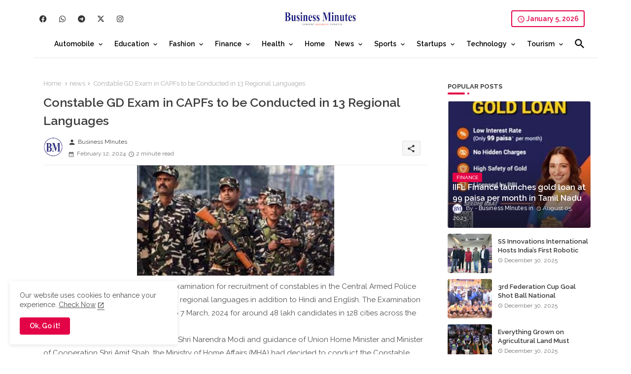

--- FILE ---
content_type: text/html; charset=UTF-8
request_url: https://www.businessminutes.in/2024/02/%20constable-gd-exam-in-capfs-to-be-conducted-in-13-regional-languages.html
body_size: 76824
content:
<!DOCTYPE html>
<html class='ltr' dir='ltr' lang='en' xmlns='http://www.w3.org/1999/xhtml' xmlns:b='http://www.google.com/2005/gml/b' xmlns:data='http://www.google.com/2005/gml/data' xmlns:expr='http://www.google.com/2005/gml/expr'>
<head>
<!-- Site Info -->
<meta content='width=device-width, initial-scale=1' name='viewport'/>
<title>Constable GD Exam in CAPFs to be Conducted in 13 Regional Languages</title>
<meta content='text/html; charset=UTF-8' http-equiv='Content-Type'/>
<meta content='blogger' name='generator'/>
<link href='https://www.businessminutes.in/favicon.ico' rel='icon' type='image/x-icon'/>
<link href='https://www.businessminutes.in/favicon.ico' rel='icon' sizes='32x32'/>
<link href='https://www.businessminutes.in/favicon.ico' rel='icon' sizes='100x100'/>
<link href='https://www.businessminutes.in/favicon.ico' rel='apple-touch-icon'/>
<meta content='https://www.businessminutes.in/favicon.ico' name='msapplication-TileImage'/>
<link href='https://www.businessminutes.in/2024/02/%20constable-gd-exam-in-capfs-to-be-conducted-in-13-regional-languages.html' hreflang='x-default' rel='alternate'/>
<meta content='#e30347' name='theme-color'/>
<meta content='#e30347' name='msapplication-navbutton-color'/>
<link href='https://www.businessminutes.in/2024/02/%20constable-gd-exam-in-capfs-to-be-conducted-in-13-regional-languages.html' rel='canonical'/>
<link rel="alternate" type="application/atom+xml" title="Business Minutes - Atom" href="https://www.businessminutes.in/feeds/posts/default" />
<link rel="alternate" type="application/rss+xml" title="Business Minutes - RSS" href="https://www.businessminutes.in/feeds/posts/default?alt=rss" />
<link rel="service.post" type="application/atom+xml" title="Business Minutes - Atom" href="https://www.blogger.com/feeds/1569112620842501048/posts/default" />

<link rel="alternate" type="application/atom+xml" title="Business Minutes - Atom" href="https://www.businessminutes.in/feeds/9203741224857004532/comments/default" />
<meta content='' name='description'/>
<meta content='index, follow, max-snippet:-1, max-image-preview:large, max-video-preview:-1' name='robots'/>
<meta content='article' property='og:type'/>
<!-- Open Graph Meta Tags -->
<meta content='Constable GD Exam in CAPFs to be Conducted in 13 Regional Languages' property='og:title'/>
<meta content='https://www.businessminutes.in/2024/02/%20constable-gd-exam-in-capfs-to-be-conducted-in-13-regional-languages.html' property='og:url'/>
<meta content='' property='og:description'/>
<meta content='Business Minutes' property='og:site_name'/>
<meta content='https://blogger.googleusercontent.com/img/b/R29vZ2xl/AVvXsEgLFEhDJHZwnci7uW4IRxgbFBEIRJhFSkJUenwulroQOjdWXv6VLqLQFahH60KU0IOxcvGogVNOaSw5qX4rn-F9cH5i7DtoUwVikUiGd8iOF-msvuOh8aUXV4OqVBQq9rVdY6MesXwf3VV81Qb95q3TCNTKW1j_6pnDASsYkMbxDgBriYEMqQzrk2tY43U/w400-h224/capfs.jpg' property='og:image'/>
<meta content='https://blogger.googleusercontent.com/img/b/R29vZ2xl/AVvXsEgLFEhDJHZwnci7uW4IRxgbFBEIRJhFSkJUenwulroQOjdWXv6VLqLQFahH60KU0IOxcvGogVNOaSw5qX4rn-F9cH5i7DtoUwVikUiGd8iOF-msvuOh8aUXV4OqVBQq9rVdY6MesXwf3VV81Qb95q3TCNTKW1j_6pnDASsYkMbxDgBriYEMqQzrk2tY43U/w400-h224/capfs.jpg' name='twitter:image'/>
<meta content='Constable GD Exam in CAPFs to be Conducted in 13 Regional Languages' property='og:title'/>
<meta content='Constable GD Exam in CAPFs to be Conducted in 13 Regional Languages' name='keywords'/>
<link href='https://www.businessminutes.in/2024/02/%20constable-gd-exam-in-capfs-to-be-conducted-in-13-regional-languages.html' hreflang='en' rel='alternate'/>
<!-- Twitter Meta Tags -->
<meta content='summary_large_image' name='twitter:card'/>
<meta content='Constable GD Exam in CAPFs to be Conducted in 13 Regional Languages' name='twitter:title'/>
<meta content='https://www.businessminutes.in/2024/02/%20constable-gd-exam-in-capfs-to-be-conducted-in-13-regional-languages.html' name='twitter:domain'/>
<meta content='' name='twitter:description'/>
<meta content='' name='twitter:creator'/>
<meta content='en_US' property='og:locale'/>
<meta content='en_GB' property='og:locale:alternate'/>
<meta content='id_ID' property='og:locale:alternate'/>
<!-- DNS Prefetch -->
<link href='//blogger.googleusercontent.com' rel='dns-prefetch'/>
<link href='//1.bp.blogspot.com' rel='dns-prefetch'/>
<link href='//2.bp.blogspot.com' rel='dns-prefetch'/>
<link href='//3.bp.blogspot.com' rel='dns-prefetch'/>
<link href='//4.bp.blogspot.com' rel='dns-prefetch'/>
<link href='//www.blogger.com' rel='dns-prefetch'/>
<link crossorigin='' href='//fonts.gstatic.com' rel='preconnect'/>
<link href='//resources.blogblog.com' rel='dns-prefetch'/>
<link href='//cdnjs.cloudflare.com' rel='dns-prefetch'/>
<!-- Google Fonts -->
<link href='https://fonts.googleapis.com/css2?family=Raleway:ital,wght@0,400;0,500;0,600;0,700;1,400;1,500;1,600;1,700&display=swap' rel='stylesheet'/>
<!-- Font Awesome Brands -->
<link href='https://cdnjs.cloudflare.com/ajax/libs/font-awesome/6.4.2/css/brands.min.css' rel='stylesheet'/>
<!-- Template Style CSS -->
<style id='page-skin-1' type='text/css'><!--
/*
-----------------------------------------------
Blogger Template Style
Name:        LightSpot Default - Blogger Premium Template
Version:     V.2.9.0
Author:      Templateiki
Author Url:  https://templateiki.com/
Last Update: 18/November/2023
This Theme is Created by templateiki.com This work is licensed under a Creative Commons Attribution-NoDerivatives 4.0 International License http://creativecommons.org/licenses/by-nd/4.0/ No One Has Been Permission to Sell Or Distribute this template without Our Permission.
----------------------------------------------- */
/*-- Material Icons Font --*/
@font-face{font-family:'Material Icons Round';font-display:swap;font-style:normal;font-weight:400;src:url(https://fonts.gstatic.com/s/materialiconsround/v105/LDItaoyNOAY6Uewc665JcIzCKsKc_M9flwmP.woff2) format('woff2');}.material-icons-round,.material-symbols-rounded{font-family:'Material Icons Round';font-weight:normal;font-style:normal;font-size:24px;line-height:1;vertical-align:middle;letter-spacing:normal;text-transform:none;display:inline-block;white-space:nowrap;word-wrap:normal;direction:ltr;-webkit-font-feature-settings:'liga';-webkit-font-smoothing:antialiased;}
html.rtl {
--body-font: 'Cairo',sans-serif;
--meta-font: 'Cairo',sans-serif;
--title-font: 'Cairo',sans-serif;
--text-font: 'Cairo',sans-serif;
}
:root{
--body-font:'Raleway', sans-serif;
--title-font:'Raleway', sans-serif;
--meta-font:'Raleway', sans-serif;
--text-font:'Raleway', sans-serif;
--text-font-color:#505050;
--runs-solid-color:#c1bbbb;
--black-color:#404040;
--hero-color:#aaaaaa;
--main-menu-bg:#ffffff;
--snippet-color:#aba4a4;
--solid-border:#ddd;
--top-bar:#ffffff;
--featured-posts-title:#333333;
--button-bg-color:#e30347;
--button-text-color:#ffffff;
--lables-buttons-color:#e30347;
--lables-text-color:#ffffff;
--email-bg-color:#e30347;
--email-text-color:#ffffff;
--cloud-bg-color:#e30347;
--cloud-border-color:#e30347;
--list-text-color:#333333;
--theme-text-color:#3e3e3e;
--featured-gadgets-title:#e8e8e8;
--placeholder-text-color:#3e3e3e;
--main-menu-text-color:#000000;
--sub-menu-text-color:#3a3a3a;
--footer-title-color:#e8e8e8;
--footer-copyright-bg:#101121;
--body-color-main:#ffffff url() repeat fixed top left;
--all-link-color:#0241ff;
--black-text:#343434;
--main-text-color:#101010;
--mobile-menu-bg:#ffffff;
--top-menu-text:#333333;
--white-bg:#ffffff;
--block-bg:#ffffff;
--featured-posts-title-featured:#ffffff;
--white-label-color:#ffffff;
--bg-cards:#ffffff;
--bg-cards-video:#121212;
--bg-cards-shadow:0px 3px 3px 0 rgb(0 0 0 / 0.08);
--bt-breaking:rgba(0 0 0 / 0.08);
--bt-breaking-text:#626262;
--shadow-top:0 0 20px rgba(0,0,0,.15);
--shadow-top-fixed:5px 5px 8px 0px rgba(224 223 223 / 0.48);
--ads-bg:rgb(143 183 255 / 0.20);
--ads-text:#898989;
--buttons-category-text:#1d1d1d;
--snip-text-color:#eeeeee;
--search-bt-text:#626262;
--comments-dec:#333;
--sticky-bg:#f1f1f1;
--input-form:transparent;
--bt-home:#f2f7fb;
--cm-count:#555555;
--shadow-light:0px 2px 5px 1px rgb(0 0 0 / 0.10);
--navigation-runs-text:#4e4e4e;
--sticky-lists:#f7fcff;
--post-snip-data:#707070;
--post-snip-open:#383838;
--ico-relative:#e60000;
--ico-relative-hover:rgb(0 0 0 / 0.51);
--front-bg-lists:#fff;
--share-author-links:#585858;
--box-posts-share:#f1f1f1;
--title-share:#1c1c1c;
--title-share-fa:#5c5c5c;
--footer-text-color:#d7d7d7;
--footer-about-text:#868686;
--footer-bg-color:#181e2f;
--footer-gadgets-title:#e8e8e8;
--main-logo-text-color:#222222;
--submenu-bg-color:#ffffff;
--comment-content:#f6f6f6;
--comment-text:#5e5e5e;
--label-text-color:#2c2c2c;
--pager-text-color:#6d6d6d;
--back-top:rgb(90 90 90 / 0.18);
--box-shadows:rgb(102 102 102 / 0.13);
}
body.dark{
--main-logo-text-color:#d4d4d4;
--all-link-color:rgba(255,255,255,.7);
--body-color-main:#292929;
--main-menu: #383838;
--text-font-color:#d3d3d3;
--shadow-top:none;
--top-bar:#2d2d2d;
--cloud-border-color:rgb(100 100 100 / 0.66);
--cloud-bg-color:#ffffff;
--mobile-menu-bg:#212121;
--input-form:rgb(112 112 112 / 0.34);
--shadow-top-fixed:none;
--white-label-color:#464646;
--search-bt-text:#b5b5b5;
--main-menu-text-color:#dadada;
--list-text-color:#fff;
--sub-menu-text-color:#dadada;
--title-share:#dddddd;
--black-color:#d9d9d9;
--title-share-fa:#dddddd;
--front-bg-lists:#292929;
--box-shadows:transparent;
--bt-home:#212121;
--sticky-lists:#212121;
--main-menu-bg:#232323;
--post-snip-open:#eee;
--footer-gadgets-title:#c3c3c3;
--top-menu-text:#ffffff;
--footer-title-color:#adadad;
--sticky-bg:#212121;
--placeholder-text-color:#dadada;
--theme-text-color:#dadada;
--featured-gadgets-title:#dadada;
--ads-bg:#212121;
--box-posts-share:#323232;
--submenu-bg-color:#212121;
--label-text-color:#a1a1a1;
--featured-posts-title: #c3c3c3;
--ads-text:#dadada;
--buttons-category-text:#dadada;
--bg-cards:#212121;
--block-bg:#3a3a3a;
--black-text:#f3f8fb;
--post-snip-data:#a5a5a5;
--comments-dec:#cecece;
--comment-content:#353535;
--comment-text:#c1c1c1;
--footer-bg-color:#181818;
--footer-text-color:#E4E4E4;
--cm-count:#E4E4E4;
--main-text-color:#E4E4E4;
--navigation-runs-text:#c3c3c3;
--share-author-links:#E4E4E4;
--footer-copyright-bg:#292929;
}
a,abbr,acronym,address,applet,b,big,blockquote,body,caption,center,cite,code,dd,del,dfn,div,dl,dt,em,fieldset,font,form,h1,h2,h3,h4,h5,h6,html,i,iframe,img,ins,kbd,label,legend,li,object,p,pre,q,s,samp,small,span,strike,strong,sub,sup,table,tbody,td,tfoot,th,thead,tr,tt,u,ul,var{padding:0;border:0;outline:0;vertical-align:baseline;background:0;margin:0;text-decoration:none;}
form,textarea,input,button{font-family:var(--body-font);-webkit-appearance:none;-moz-appearance:none;appearance:none;border-radius:0;box-sizing:border-box}
.CSS_LIGHTBOX{z-index:999999!important}.CSS_LIGHTBOX_ATTRIBUTION_INDEX_CONTAINER .CSS_HCONT_CHILDREN_HOLDER > .CSS_LAYOUT_COMPONENT.CSS_HCONT_CHILD:first-child > .CSS_LAYOUT_COMPONENT{opacity:0}
input,textarea{outline:none;border:none}
html{position:relative;word-break:break-word;word-wrap:break-word;text-rendering:optimizeLegibility;-webkit-font-smoothing:antialiased;-webkit-text-size-adjust:100%;}
/*! normalize.css v3.0.1 | MIT License | git.io/normalize */
dl,ul{list-style-position:inside;font-weight:400;list-style:none}
button{cursor: pointer;outline: none;border: none;}
ul li{list-style:none}
caption,th{text-align:center}
.blogger-clickTrap{position:unset !important;}
.box-view #outer-wrapper{max-width: 1190px;}
html,body{text-size-adjust:none;-webkit-text-size-adjust:none;-moz-text-size-adjust:none;-ms-text-size-adjust:none}
.separator a{clear:none!important;float:none!important;margin-left:0!important;margin-right:0!important}
#Navbar1,#navbar-iframe,.widget-item-control,a.quickedit,.home-link,.feed-links{display:none!important}
.center{display:table;margin:0 auto;position:relative}
.widget > h2,.widget > h3{display:none}
iframe[src*="youtube.com"]{width:100%;height:auto;aspect-ratio:16/9}
.widget iframe,.widget img{max-width:100%}
.container{position:relative;max-width: 100%;width: 1145px;}
.center{display:table;margin:0 auto;position:relative}
img{border:0;position:relative}
a,a:visited{text-decoration:none}
.clearfix{clear:both}
.section,.widget,.widget ul{margin:0;padding:0}
a{color:var(--all-link-color)}
a img{border:0}
abbr{text-decoration:none}
.widget>h2,.widget>h3{display:none}
*:before,*:after{-webkit-box-sizing:border-box;-moz-box-sizing:border-box;box-sizing:border-box;}
/*-- CSS Variables --*/
.no-items.section{display:none}
h1,h2,h3,h4,h5,h6{font-family:var(--title-font);font-weight:600}
body{position:relative;background:var(--body-color-main);font-family:var(--body-font);font-size:14px;font-weight:400;color:var(--black-text);word-wrap:break-word;margin:0;padding:0;font-style:normal;line-height:1.4em}
#outer-wrapper{position:relative;overflow:hidden;width:100%;max-width:100%;margin:0 auto}
.outer-container{display: flex;justify-content: space-between;}
.post-body h1{font-size:28px}
.post-body h2{font-size:24px}
.post-body h3{font-size:21px}
.post-body h4{font-size:18px}
.post-body h5{font-size:16px}
.post-body h6{font-size:13px}
.dark .post-body p{background:transparent!important;color:#fff!important}
#center-container{position:relative;float:left;width:100%;overflow:hidden;padding:20px 0 0;margin:0}
#feed-view{position:relative;float:left;width:calc(100% - (320px + 5px));box-sizing:border-box;padding:0}
#sidebar-container{position:relative;float:right;width:320px;box-sizing:border-box;padding:0}
.snip-thumbnail{position:relative;width:100%;height:100%;display:block;object-fit:cover;z-index:1;opacity:0;transition:opacity .30s ease,transform .30s ease}
.snip-thumbnail.lazy-img{opacity:1}
.row,.row-1{position:relative;}
.post-filter-link:hover .snip-thumbnail{filter: brightness(0.9);}
.background-layer:before{content:'';position:absolute;left:0;right:0;bottom:0;height:55%;background-image:linear-gradient(to bottom,transparent,rgb(20 21 32 / 0.76));-webkit-backface-visibility:hidden;backface-visibility:hidden;z-index:2;opacity:1;margin:0;transition:opacity .25s ease}
.colorful-ico a:before,.social a:before,.social-front-hover a:before{display:inline-block;font-family:'Font Awesome 6 Brands';font-style:normal;font-weight:400;vertical-align: middle;}
.colorful-ico .rss a:before,.social .rss a:before{content:'\e0e5';font-family:'Material Icons Round';}
.colorful-ico .email a:before,.social .email a:before{content:'\e158';font-family:'Material Icons Round';}
.colorful-ico .external-link a:before,.social .external-link a:before{content:'\e894';font-family:'Material Icons Round';}
li a.fa-twitter:before{content:"\e61b"}
.colorful a:hover {opacity: 0.8;}
.colorful .blogger a{color:#ff5722}
.colorful .facebook a,.colorful .facebook-f a{color:#3b5999}
.colorful .twitter a{color:#00acee}
.colorful .youtube a{color:#f50000}
.colorful .messenger a{color:#0084ff}
.colorful .snapchat a{color:#ffe700}
.colorful .telegram a{color:#179cde}
.colorful .instagram a{color:#dd277b}
.colorful .pinterest a,.colorful .pinterest-p a{color:#ca2127}
.colorful .google a{color:#0165b4}
.colorful .apple a{color:#000000}
.colorful .microsoft a{color:#0165b4}
.colorful .dribbble a{color:#ea4c89}
.colorful .linkedin a{color:#0077b5}
.colorful .tiktok a{color:#fe2c55}
.colorful .stumbleupon a{color:#eb4823}
.colorful .vk a{color:#4a76a8}
.colorful .stack-overflow a{color:#f48024}
.colorful .github a{color:#24292e}
.colorful .soundcloud a{background:linear-gradient(#ff7400,#ff3400)}
.colorful .behance a{color:#191919}
.colorful .digg a{color:#1b1a19}
.colorful .delicious a{color:#0076e8}
.colorful .codepen a{color:#000}
.colorful .flipboard a{color:#f52828}
.colorful .reddit a{color:#ff4500}
.colorful .tumblr a{color:#365069}
.colorful .twitch a{color:#6441a5}
.colorful .rss a{color:#ffc200}
.colorful .skype a{color:#00aff0}
.colorful .whatsapp a{color:#3fbb50}
.colorful .discord a{color:#7289da}
.colorful .share a{color:var(--hero-color)}
.colorful .email a{color:#888}
.colorful .external-link a{color:#3500e5}
.social-front-hover a.fa-facebook,.social-front-hover a.fa-facebook-f{background:#3b5999}
.social-front-hover a.fa-twitter{background:#00acee}
.social-front-hover a.fa-whatsapp{background:#3fbb50}
.mobile-menu-logo{display:none}
#top-bar .container{margin: 15px 0 0;padding: 6px 0px;}
#top-menu .selectnav{display:none}
.date-format{position:relative;color:var(--button-bg-color);height:30px;line-height:30px;font-weight:600;text-align:center;padding:0 10px;border-radius:4px;border:2px solid var(--button-bg-color);}
.date-format:before{content:'\e8b5';font-family:'Material Icons Round';font-size:16px;font-weight:400;position:relative;vertical-align:middle;}
.header-room{display:flex;flex-wrap:wrap;flex-direction:row;justify-content:space-between;align-items:center;align-content:center;}
.header-room .social li{display:inline-block;list-style:none;line-height:40px}
.header-room .social li a{display:block;width:25px;line-height:30px;margin: 0 7px;font-size:15px;text-align:center;color:var(--top-menu-text)}
.dark .post-body ol>li:before{color:#eee}
.ticker-pro .loading-icon{line-height:38px;}
.ticker-pro .widget .widget-content span.error-status{padding:0;line-height:30px;}
.ticker-pro .loading-icon:after{width:20px;height:20px;}
.ticker{position:relative;float:left;width:100%;margin:0;}
.ticker-pro{position:relative;margin:5px 10px 15px;overflow:hidden;}
.ticker-pro .widget{display:block;height:30px;padding:5px 0;margin:0}
.ticker-pro .widget>.widget-title{display:block;position:relative;float:left;height:30px;line-height:30px;padding:0 10px;margin:0 10px 0 5px;box-shadow:var(--bg-cards-shadow);}
.ticker-pro .widget>.widget-title>h3{display: flex;align-items: center;font-size:14px;font-weight:700;color:var(--theme-text-color);line-height:30px;margin:0}
.ticker-pro .widget>.widget-title>h3:before{content:'\ea0b';font-family:'Material Icons Round';float:left;font-size:12px;font-weight:400;margin:0 3px 0 0;text-align:center;width:16px;height:16px;border-radius:50%;background:var(--button-bg-color);color:var(--button-text-color);line-height:17px;}
.rtl .ticker-pro .widget>.widget-title>h3:before{margin:0 0 0 3px;}
.ticker-pro .widget-content{position:relative;justify-content:flex-end;flex:1;align-items:center;margin:0;display:none;height:30px;overflow:hidden;}
.breaking-ticker{position:relative;display:flex;box-sizing:border-box;justify-content:space-between;flex:1;margin:0;height:30px;}
.ticker-pro .open-iki,.ticker-pro .widget.PopularPosts .widget-content{display:flex!important}
.breaking-ticker .tickerNews .entry-title{height:30px;font-size:13px;font-weight:600;line-height:30px;margin:0;padding:0;overflow:hidden}
.breaking-ticker .tickerNews .entry-title a{position:relative;display:block;overflow:hidden;font-size:15px;}
.breaking-ticker .tickerNews .entry-title a:before{content:'\ef4a';font-family:'Material Icons Round';font-size:5px;position:relative;vertical-align:middle;display:inline-block;margin:0 5px 3px 0;color:var(--button-bg-color);}
.rtl .breaking-ticker .tickerNews .entry-title a:before{margin:0 0 3px 5px;}
.rtl .ticker-pro .widget>.widget-title{float: right;}
.breaking-ticker .active, .AflexNewsTested .active{opacity:1;visibility:visible;transform:translate3d(0,0,0);pointer-events:initial}
.mega-flex .section{width:50%;}
.tickerNews, .tickerPart{position:absolute;top:0;left:0;opacity:0;width: 100%;visibility:hidden;pointer-events:none;}
.tickerPart{transform:translate3d(80px,0,0);transition:all .80s cubic-bezier(0.68, -0.55, 0.27, 1.55)}
.tickerNews{;transform:translate3d(10px,0,0);transition:all .80s ease}
.buttons-fix{display:flex;flex-direction:row;align-items:center;justify-content:space-around;margin:0;height:30px}
.buttons-fix>a{display:flex;width:20px;height:20px;line-height:20px;font-size:12px;text-align:center;margin:0 2px;padding:5px;cursor:pointer;color:var(--bt-breaking-text);background:var(--bt-breaking);border-radius: 4px;}
.buttons-fix>a:hover{opacity:0.8;}
.buttons-fix .prev:before{content:'\e5cb'}
.buttons-fix .next:before{content:'\e5cc'}
.buttons-fix a:before{display:block;font-family:'Material Icons Round';margin:auto;text-align:center;font-size: 17px;font-weight:400}
.dark .post-body ol>li:before{color:#eee}
.dark-toggle-flex{position:relative;background-color:rgb(0 0 0 / 0.36);display:flex;align-items:center;font-size:12px;color: var(--button-text-color);width:40px;height:20px;margin:0 5px;border-radius:20px;}
.dark-bt .dark-toggle-flex{display:none;}
.dark-toggle-flex:hover:before{opacity:0.8}
.dark .dark-toggle-flex:before{content:'\ea46';left:21px;}
.dark-toggle-flex:before{content:'\e518';font-family:'Material Icons Round';position:absolute;left:2px;width:16px;height:16px;text-align:center;background-color:var(--button-bg-color);font-weight:400;line-height:16px;z-index:2;border-radius:50%;box-shadow:0 0 4px rgb(0 0 0 / 0.10);transition:left .18s ease;}
.dark .dark-toggle-flex:after{content:'\e518';right:26px;}
.dark-toggle-flex:after{content:'\ea46';font-family:'Material Icons Round';position:absolute;right:4px;width:10px;font-size:8px;font-weight:400;line-height:1;text-align:center;opacity:0.5;transition:right .18s ease;}
h1.blog-title{font-size:24px;max-width:195px;overflow:hidden;text-decoration:none;text-overflow:ellipsis;white-space:nowrap;line-height: 38px;}
#menutab>.mega-menu{position:unset!important}
.original-menu li:hover .BiggerMenu{opacity:1;visibility:visible}
.drop-down>a:after{content:'\e5cf';float:right;font-family:'Material Icons Round';font-size:9px;font-weight:400;margin:-1px 0 0 5px}
.BiggerMenu{position:absolute;background-color:var(--block-bg);top:59px;opacity:0;visibility:hidden;width:100%;left:0;box-sizing:border-box;border-radius:4px;right:0;z-index:3333;color:var(--white-bg);height:auto;padding:20px;min-height:100px;box-shadow:0 10px 10px rgba(0,0,0,0.28);transition:all .3s ease;}
.original-menu li:hover .BiggerMenu{margin-top:1px;opacity:1;visibility:visible}
.mega-box{width:calc((100% - 50px) / 5);box-sizing:border-box;float:left;overflow:hidden;position:relative}
.mega-box:last-child{margin-right:0}
.mega-box .post-filter-link{position:relative;height:100%}
.mega-boxs{display:flex;justify-content:space-between;flex-wrap:wrap}
.mega-boxs .Mega-img-ui{height:180px;display:block;overflow:hidden;border-radius: 4px;}
.mega-boxs .entry-title{font-size:14px;font-weight:600;text-align: left;line-height:1.2em;margin:0}
.flex-section{display:flex;flex-wrap: wrap;width:100%;float:left;align-items:center;justify-content:center;}
.flex-ft{display:flex;justify-content:center;padding: 0 10px;}
.tociki-pro{display:flex;width:100%;clear:both;margin:0}
.tociki-inner{position:relative;max-width:100%;font-size:14px;background-color:rgba(165 165 165 / 0.10);overflow:hidden;line-height:23px;border:1px solid #a0a0a0;border-radius:5px}
a.tociki-title{position:relative;display:flex;align-items:center;justify-content:space-between;height:38px;font-size:16px;font-weight:600;color:var(--text-font-color);padding:0 15px;margin:0}
.tociki-title-text{display:flex}
.tociki-title-text:before{content:'\e242';font-family:'Material Icons Round';font-size:20px;font-weight:400;margin:0 5px 0 0}
.rtl .tociki-title-text:before{margin:0 0 0 5px}
.tociki-title:after{content:'\e5cf';font-family:'Material Icons Round';font-size:16px;font-weight:400;margin:0 0 0 25px;color:var(--buttons-category-text);}
.rtl .tociki-title:after{margin:0 25px 0 0;}
.tociki-title.opened:after{content:'\e5ce'}
a.tociki-title:hover{text-decoration:none}
#tociki{display:none;padding:0 15px 10px;margin:0}
#tociki ol{padding:0 0 0 15px}
#tociki li{font-size:14px;font-weight: 500;margin:10px 0}
#tociki li a{color:var(--main-text-color)}
#tociki li a:hover{opacity:0.8;text-decoration:underline}
#ads-holder .widget > .widget-title,#ads-holder1 .widget > .widget-title{display:none}
#ads-holder,#ads-holder1{margin:15px 0;padding:0;width:100%;overflow:hidden;}
.ads-tool{position:relative;margin:15px 5px}
.ads-tool .widget{position:relative;float:left;width:100%;line-height:0;margin:0 0 5px}
#post-placeholder{position:relative;box-sizing:border-box;width:100%;height:auto;padding:0 5px;margin:10px 0}
#post-placeholder .widget{position:relative;width:100%;line-height:0;height:auto}
.footer-container{padding:20px;background:var(--footer-copyright-bg);}
.footer-container .footer-copyright{position:relative;font-size:13px;margin:0}
.copyright-text{margin:0;color:var(--footer-text-color);}
.footer-container .footer-copyright a{color:var(--footer-text-color)}
.footer-container .footer-copyright a:hover{color:var(--footer-text-color)}
#footer-checks-menu{position:relative;display:block;margin:0}
.footer-checks-menu ul li{position:relative;float:left;margin:0}
.footer-checks-menu ul li a{float:left;font-size:14px;color:var(--footer-text-color);padding:0 5px;margin:0}
#footer-checks-menu ul li a:hover{opacity:0.8;}
.sharing-button .facebook a,.sharing-button .facebook-f a{background-color:#3b5999}
.sharing-button .twitter a,.sharing-button .twitter-square a{background-color:#00acee}
.sharing-button .reddit a{background-color:#ff4500}
.sharing-button .pinterest a,.sharing-button .pinterest-p a{background-color:#ca2127}
.sharing-button .linkedin a{background-color:#0077b5}
.sharing-button .whatsapp a{background-color:#3fbb50}
.sharing-button .email a{background-color:#888}
.mobile-menu .fa{color:#FFF! important}
#header-wrapper{position:relative;float:left;width:100%;height:auto;margin:0}
.hamburger-container .container{margin:0 auto;}
.hamburger-section,.hamburger-container{position:relative;float:left;z-index: 990;width:100%;height:56px;box-sizing:border-box;padding:0;margin:0 0 8px;}
.logo-container{position:relative;box-sizing: border-box;width:100%;float:left;margin:0 30px 0 0;padding:0;border-bottom: 1px solid rgb(149 149 149 / 0.23);}
.header-room img{display:block;width:auto;height:auto;max-height:45px;margin:0;}
.hamburger{display:none;color:var(--main-menu-text-color);height:40px;font-size:17px;padding:0 15px;}
.header-section{position:relative;display:flex;flex-wrap:wrap;justify-content:center;float:left;width:100%;margin:0;align-items:center;}
.header-left{position:static;display:flex;margin:0;align-items: center;}
.header-right{position:relative;margin:0;z-index: 11;backdrop-filter: blur(4px);overflow: hidden;}
.header-room h1{display:block;font-size:25px;color:var(--main-logo-text-color);height:30px;line-height:30px;overflow:hidden;padding:0;margin:0}
.header-room h1 a{color:var(--main-logo-text-color)}
#header-room1{display:none;}
.header-room .LinkList .widget-content{display:flex;justify-content:space-between;align-items:center;}
.header-room .date-format{margin:0 27px 0 0;}
.rtl .header-room .date-format{margin:0 0 0 27px;}
.hamburger-container.show{top:0;margin:0;}
.hamburger-container.fixed-nos.show{background:var(--main-menu-bg)}
.main-menu-wrap{position:static;height:56px;margin:0}
#original-menu .widget,#original-menu .widget>.widget-title{display:none}
#original-menu .show-menu{display:block}
#original-menu{position:static;height:56px;z-index:10}
#original-menu ul>li{position:relative;display: flex;flex-shrink: 0;}
#menutab>li>a{position:relative;display:block;height:56px;font-size:14px;color:var(--main-menu-text-color);font-weight:600;text-transform:capitalize;line-height:56px;padding:0 10px;margin:0}
#menutab>li>a i{margin:0 3px 0 0;font-size:16px;color:var(--button-bg-color)}
#menutab>li>a:hover{opacity:0.8}
#original-menu ul>li>ul{position:absolute;float:left;left:0;top:60px;width:180px;background:var(--submenu-bg-color);z-index:99999;visibility:hidden;opacity:0;-webkit-transform:translateY(-10px);transform:translateY(-10px);padding:0;box-shadow:0 2px 5px 0 rgba(0,0,0,0.15),0 2px 10px 0 rgba(0,0,0,0.17)}
#original-menu ul>li>ul>li>ul{position:absolute;top:0;left:100%;-webkit-transform:translateX(-10px);transform:translateX(-10px);margin:0}
#original-menu ul>li>ul>li{display:block;float:none;position:relative}
#original-menu ul>li>ul>li a{position:relative;display:block;height:36px;font-size:13px;color:var(--sub-menu-text-color);line-height:36px;font-weight:600;box-sizing:border-box;padding:0 15px;margin:0;border-bottom:1px solid rgba(155,155,155,0.07)}
#original-menu ul>li>ul>li:last-child a{border:0}
#original-menu ul>li>ul>li:hover>a{opacity:0.8}
#original-menu ul>li.sub-tab>a:after,#original-menu ul>li.sub-has>a:after{content:'\e5cf';font-family:'Material Icons Round';font-size:16px;font-weight:400;margin:0 0 0 5px;transition: 0.31s;vertical-align: middle;}
#original-menu ul>li.sub-tab>a:hover:after,#original-menu ul>li.sub-has>a::hoverafter{transform:rotate(180deg);transition:0.31s;}
#original-menu ul>li>ul>li.sub-tab>a:after{content:'\e5cc';float:right;margin:0}
#original-menu ul>li:hover>ul,#original-menu ul>li>ul>li:hover>ul{visibility:visible;opacity:1;-webkit-backface-visibility:hidden;backface-visibility:hidden;-webkit-transform:translate(0);transform:translate(0)}
#original-menu ul ul{transition:all .35s ease}
.loading-icon{width:100%;height:100%;display:flex ;justify-content:center;align-items:center;}
.search-section .loading-icon{margin: 15px 0;}
.raw-box .loading-icon{height:185px}
.loading-icon:after{content:"";width:40px;height:40px;border-radius:50%;border:2px solid var(--main-text-color);border-right:2px solid #c1c1c1;display:inline-block;animation:runload 0.6s infinite}
@-webkit-keyframes runload{0%{-webkit-transform:rotate(0deg);transform:rotate(0deg)}
to{-webkit-transform:rotate(1turn);transform:rotate(1turn)}
}
@keyframes runload{0%{-webkit-transform:rotate(0deg);transform:rotate(0deg)}
to{-webkit-transform:rotate(1turn);transform:rotate(1turn)}
}
.loading-frame{-webkit-animation-duration:.5s;animation-duration:.5s;-webkit-animation-fill-mode:both;animation-fill-mode:both}
@keyframes fadeIn{from{opacity:0}
to{opacity:1}
}
.run-time{animation-name:fadeIn}
@keyframes fadeInUp{from{opacity:0;transform:translate3d(0,5px,0)}
to{opacity:1;transform:translate3d(0,0,0)}
}
.load-time{animation-name:fadeInUp}
.overlay, #overlay-id{visibility:hidden;opacity:0;position:fixed;top:0;left:0;right:0;bottom:0;background:rgb(10 18 43 / 0.61);backdrop-filter:blur(2px);z-index:1000;margin:0;transition:all .25s ease;}
.hamburger:before{content:"\e5d2";font-family:'Material Icons Round';font-size:24px;font-weight:400}
#inner-menu{display:none;position:fixed;width:80%;height:100%;top:0;left:0;bottom:0;background:var(--mobile-menu-bg);overflow:auto;z-index:1010;left:0;-webkit-transform:translateX(-100%);transform:translateX(-100%);visibility:hidden;box-shadow:3px 0 7px rgba(0,0,0,0.1);-webkit-transition:all .5s cubic-bezier(.79,.14,.15,.86);-moz-transition:all .5s cubic-bezier(.79,.14,.15,.86);-o-transition:all .5s cubic-bezier(.79,.14,.15,.86);transition:all .5s cubic-bezier(.79,.14,.15,.86)}
.spring-open #inner-menu{-webkit-transform:translateX(0);transform:translateX(0);visibility:visible;opacity:.99;-webkit-transition:all .5s cubic-bezier(.79,.14,.15,.86);-moz-transition:all .5s cubic-bezier(.79,.14,.15,.86);-o-transition:all .5s cubic-bezier(.79,.14,.15,.86);transition:all .5s cubic-bezier(.79,.14,.15,.86)}
.inner-container{display:flex;padding:10px 0;margin:0;box-shadow:3px 2px 4px 1px rgb(135 135 135 / 0.20);opacity:0;transition:all ease-in-out .3s;justify-content:space-around;align-items: center;}
#inner-menu{transition:all .6s ease-in-out}
.hide-mobile-menu:hover{opacity:0.8;}
.hide-mobile-menu{display:block;color:var(--main-menu-text-color);font-size:14px;line-height:28px;text-align:center;cursor:pointer;z-index:20;background:rgb(137 137 137 / 0.10);border-radius:4px;padding:0 12px;transition:transform ease-out .2s;}
.hide-mobile-menu:before{content:"\e5cd";font-family:'Material Icons Round';font-weight:400}
.spring-open .inner-container,.spring-open .mobile-container{opacity:1}
.mobile-container{display:flex;flex-direction:column;opacity:0;justify-content:space-between;float:left;width:100%;height:calc(100% - 8%);transition:all ease-in-out .3s}
.social-mobile ul{margin: 0 0 0 15px;float: left;}
.post-inner-data.flex{display:flex;align-content:center;}
.post-inner-user{position:relative;float:left;}
span.author-image{position:relative;display:block;height:40px;width:40px;}
span.author-image img{border-radius:50%;}
.mobile-menu{position:relative;float:left;width:100%;box-sizing:border-box;padding:0 25px}
ul#menutab{display:flex;height:56px;margin: 0 0 0 15px;}
.mobile-menu>ul{margin:0}
#original-menu .fa{padding:0 5px}
.mobile-menu .fa{margin:5px;padding:auto}
.mobile-menu .m-sub{display:none;padding:0}
.mobile-menu ul li{position:relative;display:block;overflow:hidden;float:left;width:100%;font-size:14px;font-weight:600;margin:0;padding:0}
.mobile-menu>ul li ul{overflow:hidden}
.mobile-menu>ul>li{border-bottom:1px solid rgb(181 181 181 / 0.20)}
.mobile-menu>ul>li.sub-tab>a:after,.mobile-menu>ul>li>ul>li.sub-tab>a:after{font-family:'Material Icons Round';font-weight:400;content:"\e5cf";font-size:24px;position: absolute;right: 0;vertical-align:middle;}
.rtl .mobile-menu>ul>li.sub-tab>a:after,.rtl .mobile-menu>ul>li>ul>li.sub-tab>a:after{left:0;right:unset;}
.mobile-menu ul li.sub-tab.show>a:after{content:'\f077'}
.mobile-menu ul li a:hover,.mobile-menu ul li.sub-tab.show>a,.mobile-menu ul li.sub-tab.show>.submenu-toggle{color:fff}
.mobile-menu>ul>li>ul>li a{display:block;font-size:13px;font-weight:600;color:var(--sub-menu-text-color);padding:5px 0 5px 15px;}
.mobile-menu>ul>li>ul>li a:before{content:"\e061";font-family:'Material Icons Round';font-style:normal;font-weight:400;color:rgb(88 88 88 / 0.42);font-size:6px;padding-right:5px;vertical-align:middle;}
.mobile-menu>ul>li>ul>li>ul>li>a{padding:5px 0 5px 30px}
.mobile-menu ul>li>.submenu-toggle:hover{opacity:0.8;}
.fixed-nos{position:fixed;top:-80px;left:0;width:100%;z-index:990;box-shadow: none;transition:top .17s ease}
.spring-open .fixed-nos{top:0}
.spring-open{overflow:hidden;left:0;right:0}
.search-wrap{position:relative;display:flex;height:56px;align-items:center;margin:0;}
#search-flex{position:fixed;display:flex;flex-direction:column;top:25px;left:50%;max-width:480px;width:95%;background:var(--block-bg);overflow:hidden;visibility:hidden;opacity:0;transform:translate3d(-50%,50%,0);z-index:1010;border-radius:6px;box-shadow:0px 0px 4px 2px rgb(129 129 129 / 0.05);transition:all .17s ease;}
.active-search #search-flex{backface-visibility:inherit;visibility:visible;opacity:1;transform:translate3d(-50%,0,0);}
.active-search #overlay-id{cursor:url("data:image/svg+xml;charset=UTF-8,%3csvg width='17' height='17' viewBox='0 0 100 100' xmlns='http://www.w3.org/2000/svg'%3e%3cline x1='0' y1='100' x2='100' y2='0' stroke-width='14' stroke='white'%3e%3c/line%3e%3cline x1='0' y1='0' x2='100' y2='100' stroke-width='14' stroke='white'%3e%3c/line%3e%3c/svg%3e"),auto;visibility:visible;opacity:1;}
.search-flex-container{display:flex;justify-content:space-between;align-items:center;position:relative;width:100%;height:100%;border-bottom:1px solid rgb(120 120 120 / 0.11);overflow:hidden;margin:0;}
.search-flex-container .search-form{position:relative;flex:1;padding:0;border:0;border-radius: 4px 0 0 4px;}
.search-flex-container .search-input{position:relative;width:100%;height:60px;background: transparent;color:var(--search-bt-text);font-size:15px;font-weight:400;padding:0 0 0 15px;border:0;}
.search-flex-container .search-input:focus,.search-flex-container .search-input::placeholder{color:var(--search-bt-text);outline:none}
.search-flex-container .search-input::placeholder{opacity:.70}
.search-flex-close{width:50px;height:50px;border-radius:0 4px 4px 0;background: transparent;color:var(--search-bt-text);font-size:24px;display:flex;align-items:center;justify-content:center;cursor:pointer;transition:transform ease-out .2s;z-index:20;padding:0;margin:0;}
.search-flex-close:hover{opacity:0.8;}
.search-button-flex{color:var(--main-menu-text-color);width:40px;height:40px;font-size:26px;text-align:center;line-height:40px;cursor:pointer;z-index:20;padding:0;margin:0;transition:margin .25s ease;}
.search-button-flex:before,.search-hidden:after{content:"\e8b6";font-family:'Material Icons Round';font-weight:400}
input[type="search"]::-webkit-search-decoration,input[type="search"]::-webkit-search-cancel-button,input[type="search"]::-webkit-search-results-button,input[type="search"]::-webkit-search-results-decoration{display:none;}
.search-input input{border-radius:5px;padding:5px 10px;width:98%;border:2px solid #eee}
#cookies-iki{display:none;position:fixed;bottom:20px;left:20px;width:300px;background-color:var(--block-bg);z-index:222;padding:20px;visibility:hidden;opacity:0;border-radius:4px;box-shadow:0 2px 8px 0px rgb(0 0 0 / 0.11);transition:all .30s ease}
#cookies-iki .cookies .widget .widget-content a{color:var(--navigation-runs-text);text-decoration:underline;}
#cookies-iki .cookies .widget .widget-content a:after{content:'\e89e';font-family:'Material Icons Round';font-size:15px;font-weight:400;margin:0 0 0 3px;vertical-align:middle;}
#cookies-iki.cookies-show{visibility:visible;opacity:1;}
#cookies-iki .cookies .widget .widget-title{display:none;}
.cookies-bt{display:inline-block;height:35px;background-color:var(--button-bg-color);font-size:14px;color:var(--button-text-color);font-weight:600;line-height:35px;padding:0 20px;border:0;border-radius:4px;}
#cookies-iki .cookies .widget .widget-content{display:block;font-size:14px;color:var(--navigation-runs-text);margin:0 0 15px;}
.cookies-bt:hover{opacity:0.8}
#hidden-widget-container,.hide,.hidden-widgets{display:none;visibility:hidden}
.my-ajax{position:relative;display:block;max-width:480px;margin: 10px 0 0;}
.search-box{position:relative;display:block;padding:2px 5px;margin:5px 10px;border-radius:6px;border:1px solid rgb(120 120 120 / 0.11);box-shadow:0px 0px 4px 2px rgb(129 129 129 / 5%);box-sizing:border-box;overflow:hidden;}
.search-thumb{position:relative;display:block;float:left;width:120px;height:90px;margin:0 10px 0 0;border-radius:6px;overflow:hidden;}
.link-snip{display:block;text-align:center;margin:15px;}
.link-snip a{display:block;background:var(--button-bg-color);color:var(--button-text-color);border-radius:6px;font-size:15px;padding:8px 0;}
.post-snip{color:var(--post-snip-data);font-size:12px;font-weight:400;padding:0}
span.post-author{font-weight: 500;margin:0 0 0 4px;}
span.post-author:not(.entery-category-fly span.post-author){color:var(--lables-buttons-color);}
.featured-box .post-snip,.raw-box .trek-main .entery-category .post-snip,.raw-box .type-grid1 .entery-category .post-snip,.block-section .post-snip,.sidebar .PopularPosts .gaint .post-snip,.hall-section .post-snip{--post-snip-data:var(--snip-text-color);--label-text-color:var(--snip-text-color);}
.entery-category-box{overflow:hidden;}
.block-box .entery-category-box, .sidebar .popular-post .entery-category-box{padding: 7px 0 0;}
span.post-tag{width:fit-content;display:flex;align-items:center;height:18px;background-color:var(--lables-buttons-color);font-size:10px;color:var(--lables-text-color);font-weight:500;text-transform:uppercase;line-height:0;padding:1px 8px 0;border-radius:2px;z-index:2;}
img.post-author-image{position:relative;display:inline-block;height:20px;width:20px;border-radius:50%;vertical-align:middle;}
.rtl img.post-author-image{margin: 0 0 0 5px;}
span.post-author:after{position:relative;display:inline-block;content:"in";margin:0 3px;color:var(--post-snip-data)}
.post-inner-username{display:flex;flex-direction:column;margin:0 0 0 10px;}
.all-flex{display:flex;justify-content:space-between;align-items:center;padding:0 0 12px;border-bottom:1px solid rgb(100 100 100 / 0.12)}
.post-inner-comments.flex{position:relative;overflow:hidden;margin:0 5px 0;display:flex;align-items:center;align-content:center;}
.post-inner-comments .share-top span{font-size:18px;}
.post-times{position:relative;overflow:hidden;margin:4px 0 0;}
span.post-author-times{position:relative;display:block;font-size:12px;color:var(--theme-text-color);}
span.post-author-times span{font-size:16px;margin:0 4px 0 0;}
.post-times span.post-date{position:relative;font-size:12px;color:var(--post-snip-data);}
span#readTime{position:relative;font-size:12px;color:var(--post-snip-data);}
span#readTime:before{content:"\e8b5";font-family:'Material Icons Round';font-weight:400;font-size:13px;vertical-align: middle;margin:0 3px 0 5px;}
.post-times span.post-date:before{content:"\ebcc";font-family:'Material Icons Round';font-weight:400;font-size:13px;vertical-align: middle;margin:0 5px 0 0;}
.rtl .post-times span.post-date:before{margin:0 0 0 5px;}
.post-snip .post-date:before{font-family:'Material Icons Round';font-weight:400;margin:0 3px 0 0}
.item .post-snip .post-author:before{content:'By -';margin:0 3px 0 0;font-weight:normal;}
.item  .post-snip .post-date:before{content:'\e8b5';vertical-align: middle;}
.post-snip a{color:#333;transition:color .40s}
.post-snip .author-image{overflow:hidden;position:relative;display:inline-block;width:25px;vertical-align:middle;height:25px;background-color:var(--runs-author-color);padding:1px;margin:0 3px 0 0;border:1px solid rgba(0 0 0 / 0.25);border-radius:100%;box-shadow:0px 0px 4px 3px rgba(0 0 0 / 0.06);}
.t-ads{display:block;overflow: hidden;background-color:var(--ads-bg);text-align:center;line-height:85px;font-size:13px;font-style:italic;color:var(--ads-text);border-radius:6px;}
.t-ads-res{display:block;background-color:var(--ads-bg);text-align:center;line-height:205px;font-size:13px;font-style:italic;color:var(--ads-text);border-radius:6px;}
.entery-category-box .entry-title{position:relative;display:block;font-size:15px;line-height:1.2em;margin:5px 0;}
.entery-category-box{overflow:hidden;}
.entery-category-box .entry-title a,.post-filter .entry-title a{width:100%;overflow:hidden;display:-webkit-box;-webkit-line-clamp:2;-webkit-box-orient:vertical;}
.post-filter .entry-title,.raw-box .entry-title,.flex-blocks .entry-title,.related-wrap-ui .entry-title,.Super-related .entry-title{display:block;width:100%;text-decoration:none;font-weight:600;line-height:1.3em;padding:5px 0;margin:0}
.post-filter .entry-title, .raw-box .modal-grid  .entery-category-box .entry-title,.raw-box .entery-category .entry-title{font-size:17px;}
.raw-box .entery-category .entry-title{margin:10px 0;line-height: 18px;}
.raw-box .entery-category-box .entry-title{font-size:15px;line-height: 19px;}
.raw-box .entery-category-box .entry-title,.raw-box .entery-category .entry-title{height:34px;overflow:hidden;}
.Super-related .entry-title,.flex-blocks .entry-title,.related-wrap-ui .entry-title{font-size:14px;}
.entry-title a{display:block;color:var(--featured-posts-title)}
.entry-title a:hover{opacity:0.8}
.StickyBox{position:fixed;top:0;right:0;bottom:0;left:0;width:100%;height:100%;display:flex;align-items:center;justify-content:center;opacity:0;visibility:hidden;transform: translate3d(0,72%,0);transition: all .2s ease;z-index:15151515;}
.show-share .StickyBox{opacity:1;visibility:visible;transform: translate3d(0,0,0);}
.StickyTab{display:flex;flex-direction:row;align-content:center;justify-content:space-between;align-items:center;width:100%;box-sizing:border-box;padding:0 0 20px;margin:0 0 10px;color:var(--title-share);border-bottom:1px solid rgb(92 92 92 / 0.17);}
.StickyType{position:relative;display:block;float:left;font-size:15px;font-weight: 700;}
.copy-section{width:100%;}
.copy-section .title{font-size:14px;font-weight:700;padding:0 20px;}
.copy-post{display:flex;align-items:center;align-content:center;box-sizing:border-box;position:relative;justify-content:center;margin:10px 20px 0;}
.copy-post:before{content:'\e157';font-weight:400;font-family:'Material Icons Round';position:absolute;left:12px;font-size:19px;color:var(--theme-text-color)}
.rtl .copy-post:before{left:initial;right:12px;}
.copy-post.copied:before{content:'\e877';color:#16c900;}
.copy-post input#showlink{color:#6b6b6b;background: transparent;width:100%;height:35px;padding:0 0 0 38px;border:1px solid rgb(133 133 133 / 0.20);border-radius:5px 0 0 5px;}
.rtl .copy-post input#showlink{padding:0 38px 0 0;border-radius:0 5px 5px 0;}
.copy-post button{background:var(--button-bg-color);color:var(--button-text-color);height:35px;width:80px;border:none;cursor:pointer;border-radius:0 5px 5px 0;}
.rtl .copy-post button{border-radius:5px 0 0 5px;}
.StickyTab label{position:relative;display:block;font-size:20px;cursor:pointer;color:var(--title-share)}
.StickyDemo{width:100%;max-width:500px;max-height:90%;display:flex;margin:0 auto;padding:20px 20px 35px;background-color:var(--bg-cards);border-radius:8px;overflow:hidden;position:relative;box-shadow:0 10px 8px -8px rgb(0 0 0 / 0.12);flex-direction:column;align-content:center;align-items:center;justify-content:space-between;}
.share-wrapper-icons.colorful-ico{display:flex;flex-wrap:wrap;list-style:none;margin:0 0 10px;padding:10px 0 20px;border-bottom:1px solid rgb(133 133 133 / 0.20);}
.share-wrapper-icons.colorful-ico li{list-style:none;width:25%;text-align:center;}
.share-wrapper-icons.colorful-ico li a{display:block;width:80px;height:40px;line-height:25px;font-size:11px;margin:6px auto;padding:15px 0;border-radius:2px;background:var(--box-posts-share);border:1px solid rgb(116 116 116 / 0.09);text-align:center;cursor:pointer;}
.share-wrapper-icons.colorful-ico li a:hover{opacity:0.8}
.messageDone span{position:absolute;left:0;right:0;bottom:-70px;font-size:12px;display:block;width:190px;margin:0 auto 20px;padding:8px;border-radius:3px;background-color:rgb(0 0 0 / 0.63);color:#fefefe;line-height:20px;text-align:center;opacity:0;-webkit-animation:slidein 2s ease forwards;animation:slidein 2s ease forwards;}
div#messageDone{display:block;padding:20px 0 0;}
.share-wrapper-icons.colorful-ico a:before{font-size:24px;text-align:center;margin:0 auto;display:block;}
.show-share .overlay{filter:blur(2.5px);background-color:rgba(27,27,37,0.5);z-index:151515;backdrop-filter:saturate(100%) blur(2.5px);visibility:visible;opacity:1;}
.featured-box .entry-title,.raw-box .trek-main .entery-category .entry-title a,.raw-box .type-grid1 .widget-title h3,.type-grid1 a.simple-viewmore,.raw-box .type-grid1 .entery-category .entry-title a,.sidebar .PopularPosts .gaint h2.entry-title,.block-section.item0 .entery-category .entry-title a,.post-filter .entry-title,.hall-section.item0 .entry-title a{color:var(--featured-posts-title-featured)}
.raw-box .trek-main .entery-category .entry-title a:hover{color:var(--button-bg-color);}
.hall-section.item0 .entry-title{font-size:23px;}
.block-section.item0 .entry-title{font-size:20px;}
.block-section.fl.item0 .entery-category{display:flex;flex-direction:column;align-content:center;justify-content:center;padding:0 35px;border-radius:4px;background:var(--button-bg-color);height:100%;}
.block-section.fl.item0 span.post-author{color: #e1c700;}
.block-section.fl.item0 span.post-tag{background:#e1c700;color:#333}
.t-main-hero{display:flex;flex-wrap:wrap;justify-content:space-between;}
a.simple-viewmore:hover{opacity:0.8}
.raw-main-wrapper{display:grid;grid-template-columns:repeat(7,1fr);grid-gap:10px;}
.block-section.fl.item0{grid-column:1/3;}
.block-box.fl{display:grid;grid-column:3/8;grid-template-columns:repeat(4,1fr);grid-gap:10px;justify-items:start;align-items: center;}
.block-step.item1{grid-column:1/3;grid-row:1/4;}
.block-step.item2{grid-column:3/5;grid-row:1/2;}
.block-step.item3{grid-column:3/5;grid-row:2/3;}
.block-step.item4{grid-column:3/5;grid-row:3/4;}
.block-step.item1 .block-thumb{width:100%;height:230px;}
#room-box0 .modal-grid{width:calc((100% - 45px) / 4);}
#room-box .modal-grid{width:calc((100% - 45px) / 3);}
.modal-grid{position:relative;margin:0 0 10px;}
.t-hero .modal-image .post-filter-link{position:relative;width:100%;height:130px;display:block;overflow:hidden}
.modal-grid .modal-image .post-filter-inner{position:relative;width:100%;height:185px;display:block;overflow:hidden;border-radius: 4px}
.block-step{position:relative;float:left;padding:0;margin:0;overflow:hidden;}
.list-flow{float:left;position:relative;margin:0 0 15px;padding:0;width:100%;box-sizing:border-box;overflow:hidden;}
.list-flow-hero{width:100%;display:flex;justify-content:space-between;flex-wrap:wrap}
.list-flow .list-flow-thumb{position:relative;display:block;overflow:hidden;border-radius:4px;float:left;width:230px;height:145px;margin:0 15px 0 0;}
.list-flow .list-flow-thumb .post-filter-link{float:left;width:100%;height:100%;box-sizing:border-box;}
.list-flow .entery-category-box{margin:17px 0 0;}
#room-box2 .center-main-wrapper{display:flex;flex-wrap:wrap;justify-content:space-between;align-items:center;}
#room-box2 .center-main-wrapper .list-flow{width:calc((100% - 20px) / 2);}
#room-box2 .center-main-wrapper .list-flow .list-flow-thumb{width:195px;height:115px;}
#room-box2 .list-flow .entery-category-box{margin:0;}
#room-box2 .list-flow .entry-title{font-size:17px;margin:5px 0;}
.raw-box .list-flow .entery-category-box .entry-title{font-size:20px;height: initial;margin: 10px 0 0;}
.block-step .block-thumb{position:relative;float:left;width:125px;height:83px;overflow:hidden;box-sizing:border-box;padding:0;margin:0 12px 0 0;border-radius:4px;}
.type-block2 .entery-category-box, .block-step.item1 .entery-category-box{float:left;}
.hall-section{position:relative;float:left;margin:0;border-radius:4px;overflow:hidden;background: var(--bg-cards);box-shadow: var(--shadow-light);}
.modal-grid .modal-image{position:relative;display:block;overflow:hidden;}
span.post-tag-fly{position:absolute;left:5px;bottom:5px;background-color:var(--lables-buttons-color);font-size:10px;color:var(--lables-text-color);font-weight:500;text-transform:uppercase;padding:1px 8px 0;border-radius:4px;z-index:2;}
.raw-box .type-megagrid{overflow:hidden;}
.type-grid1{position:relative;background:var(--footer-bg-color);overflow:hidden;}
.raw-box .open-iki,.featured-post-pro .open-iki{display:block!important}
.entery-category-fly{position:absolute;left:0;bottom:0;z-index:11;width:100%;box-sizing:border-box;padding:5px 10px 10px}
.featured-grid-all .item0 .entery-category-fly{left:35px;width:85%;}
.related-box-featured{position:relative;margin:0 0 30px;clear:both}
.BiggerRelated{display:flex;justify-content:space-between;flex-wrap:wrap;margin:10px 0 0;}
.related-runs{position:relative;margin:0 0 25px;clear:both;display:block;padding:15px;}
.Super-related .entry-title a{position:relative;display:block;font-size:14px;line-height:17px;}
.related-runs .related-box{width:31%;position:relative;margin:0}
.entery-category{position:relative;overflow:hidden;padding:10px;}
.related-box-featured{position:relative;margin:0 0 30px;clear:both}
.related-box{width:calc((100% - 10px) / 3);position:relative;margin:0}
.related-box .related-box-thumb .post-filter-link{position:relative;width:100%;height:100%;display:block;overflow:hidden}
.related-box .related-box-thumb{width:100%;height:130px;display:block;overflow:hidden;border-radius: 4px;}
.blog-posts .widget-title,.title-wrap,.related-runs .widget-title{display:flex;justify-content:space-between;align-items:center;}
a.simple-viewmore{color:var(--theme-text-color);font-size:13px;font-weight:600;}
.flex-blocks .widget{display:none;float: left;width: 100%;box-sizing: border-box;border-radius:4px;padding:7px;}
.flex-blocks .widget.PopularPosts,.flex-blocks .open-iki{display:block!important}
.flex-blocks .widget .widget-content{position:relative;float: left;width: 100%;display:flex;align-items:center;justify-content:center;overflow:hidden;min-height:365px;}
.featured-box.item0 .entry-title{font-size:25px}
.featured-grid-all{position:relative;display:flex;width:100%;margin:0 auto 10px;justify-content:space-between;align-items:center;}
.featured-grid-all .featured-box.item0{width:calc(60% - 1em);}
.flex-blocks .widget .featured-box.item0 .post-filter-inner{height:522px;}
.featured-box{position:relative;background:var(--bg-cards);overflow: hidden;border-radius: 4px;box-shadow: 0px 2px 5px 1px rgb(0 0 0 / 0.07);}
.featured-block{display:grid;grid-gap:15px;margin: 0;width: 40%;}
.trek-main{position:relative;display:flex;justify-content:space-between;align-items:center;align-content:center;margin:0 auto;flex-wrap:wrap;}
.trek-main .entery-category{display:block;width:calc((100% - 35px) / 3);background:var(--footer-bg-color);margin:0 auto 10px;padding:25px;box-sizing:border-box;border-radius:4px;}
.post-tag-color{display:block;color:var(--lables-buttons-color);font-size:13px;font-weight:600;}
div#room-box0{margin:15px 0 0;}
.flex-blocks .widget .post-filter-link{width:100%;height:100%;position:relative;display:block;overflow:hidden;}
.flex-blocks .widget .post-filter-inner{width:100%;height:253px;display:block;overflow:hidden;}
.raw-box .widget{float:left;width:100%;padding:15px;border-radius:4px;margin:15px 0;box-sizing:border-box;}
.raw-box .widget-title{display:flex;flex-direction:row;align-content:center;justify-content:space-between;align-items:center;}
.raw-box .modal-grid .modal-image .post-filter-link{height:100%;width:100%;display:block}
.blog-posts .widget-title,.raw-box .widget-title,.title-wrap,.sidebar .widget-title,.related-runs .widget-title{position:relative;float:none;width:100%;height:32px;box-sizing:border-box;margin:0 0 14px;}
.blog-posts .widget-title h3,.raw-box .widget-title h3,.sidebar .widget-title h3,.title-wrap h3,.related-runs .widget-title h3{position:relative;float:left;font-family:var(--title-font);height:32px;font-size:13px;color:var(--theme-text-color);text-transform:uppercase;font-weight:700;line-height:32px;padding:0 12px 0 0;margin:0;}
.blog-posts .widget-title h3:before,.raw-box .widget-title h3:before,.sidebar .widget-title h3:before,.title-wrap h3:before,.related-runs .widget-title h3:before{content:"";height:4px;width:35px;background-color:var(--button-bg-color);position:absolute;bottom:0;left:0;border-radius:10px;}
.blog-posts .widget-title h3:after,.raw-box .widget-title h3:after,.sidebar .widget-title h3:after,.title-wrap h3:after,.related-runs .widget-title h3:after{content:"";height:4px;width:4px;background-color:var(--button-bg-color);position:absolute;bottom:0;left:40px;border-radius:50px;}
.rtl .blog-posts .widget-title h3,.rtl .raw-box .widget-title h3,.rtl .sidebar .widget-title h3,.rtl .related-runs .widget-title h3{float:right;}
.sidebar .PopularPosts .gaint h2.entry-title{font-size:16px;}
.error-status{display:block;text-align:center;font-size:13px;color:var(--theme-text-color);padding:35px 0;font-weight:600}
.error-status b{font-weight:600}
.type-grid1 .error-status{--theme-text-color:#fff;}
.wait{font-size:14px;text-align:center;height:300px;line-height:300px;display:flex;justify-content:center;align-items:center}
.related-runs .related-box{width:31%;position:relative;margin:0;}
.BiggerSidebarOk{position:relative;float:left;width:100%;display:grid;grid-template-columns:repeat(2,1fr);grid-gap:20px;}
.BiggerSidebarOk .sidebarui-posts{position:relative;display:flex;flex-direction:column;}
.BiggerSidebarOk .sidebarui-posts .glax-img{position:relative;width:100%;height:85px;margin:0;overflow:hidden;border-radius:4px;}
.BiggerSidebarOk .sidebarui-posts .entry-title{font-size:14px;display:block;font-weight:600;line-height:1.3em;}
.featured-meta{position:relative;overflow:hidden;box-sizing:border-box;padding:5px 10px;}
.queryMessage{display:block;font-size:15px;font-weight:600;padding:0 0 0 10px;border-radius:4px;margin:0 0 5px;color:var(--theme-text-color);overflow:hidden;}
.queryMessage .query-info{margin:0 5px}
.queryMessage .search-query{font-weight:bold;text-transform:uppercase}
.queryMessage .query-info:before{content:'\e5cc';font-family:'Material Icons Round';float:left;font-size:24px;font-weight:400;margin:0;}
.queryEmpty{font-size:13px;font-weight:500;text-align:center;padding:10px 0;margin:0 0 20px}
.dark table,.dark td{border-color:rgba(255,255,255,0.1)}
.share-top{position:relative;display:block;margin:0 10px;font-size:15px;color:var(--featured-posts-title);background:rgb(128 128 128 / 0.07);width:35px;height:28px;line-height:28px;text-align:center;cursor:pointer;border:1px solid rgb(129 129 129 / 0.19);border-radius:3px;}
.post-inner-area .post-snip:not(.post-inner-area .post-card .post-snip){color:var(--theme-text-color);padding:10px 5px 10px;font-size:13px;border-bottom:1px solid #ccc}
.comment-bubble{margin-top:4px;color:var(--cm-count)}
.comment-bubble:after{content:"\e0b9";font-family:'Material Icons Round';vertical-align: middle;font-size:15px;font-weight:400;margin-left:5px}
.rtl .comment-bubble:after{margin:0 0 0 5px}
.post-inner-area{position:relative;float:left;width:100%;overflow:hidden;padding:15px 10px 20px;box-sizing:border-box;margin:0 0 10px;}
.post-filter-wrap{position:relative;float:left;display:block;padding:10px 0;border-radius:4px;box-sizing:border-box;overflow:hidden;}
.blog-post{display:block;word-wrap:break-word}
.post-filter-wrap .grid-posts{display:grid;grid-template-columns:1fr;grid-gap:15px;margin:0;}
.post-filter .post-filter-inner.video-nos:after,.post-filter-link.video-nos:after{content:"\e037";font-family:'Material Icons Round';font-size:24px;width:36px;height:36px;line-height:36px;border-radius:6px;font-weight:400;background:var(--ico-relative);color:#fff;opacity:.7;align-items:center;top:50%;right:50%;transform:translate(50%,-50%);position:absolute;z-index:111;padding:0 0 0 2px;margin:0;text-align:center;transition:background .30s ease}
.type-video .post-filter-link.video-nos:hover:after{background:#fe1111;}
.feat-posts .post-filter-link.video-nos:after, .PopularPosts .post:not(.post-0) .post-filter-link.video-nos:after, .modal-grid .modal-image .post-filter-link.video-nos:after,  .block-step .post-filter-link.video-nos:after{transform: translate(50%,-50%) scale(.4);}
.type-video .post-filter-link.video-nos:after{opacity:1;border-radius:100%;height:58px;line-height:58px;width:58px;}
.post-filter{position:relative;float:left;box-sizing:border-box;padding:0;margin:0;overflow:hidden;}
.post-filter .post-filter-inner{position:relative;float:left;overflow:hidden;box-sizing:border-box;border-radius:4px;padding:0;margin:0 14px 0 0;}
.post-filter .post-filter-link{position:relative;height:145px;width:230px;display:block;overflow:hidden;}
.post-filter .snip-thumbnail{display:block;position:absolute;top:50%;left:50%;max-width:none;max-height:100%;-webkit-transform:translate(-50%,-50%);transform:translate(-50%,-50%);}
.post-filter .t-hero-flow{margin: 15px 0 0;overflow: hidden;}
.label-news-flex{color:var(--label-text-color);font-size:12px;line-height:15px;font-weight:400;white-space:nowrap;width:auto;overflow:hidden;padding:5px 0 0;margin:0;}
#feed-view #main{position:relative;overflow: hidden;box-sizing:border-box;margin:0 10px 26px}
.fl-footer{display:flex;justify-content:space-between;flex-wrap: wrap;}
.Footer-Function{position:relative;display:flex;flex-direction:column;width:calc((100% - 90px) / 3);float:left;padding:25px 0;margin:0;}
.Footer-adv{position:relative;display:flex;flex-direction:row;padding:25px 0;margin:0;border-top:1px solid rgb(133 133 133 / 0.12);align-items:center;justify-content:space-between;}
.Footer-adv .widget{position:relative;float:left;box-sizing:border-box;margin:0 auto}
.Footer-adv .Image{width: calc(100% - 320px);padding:0 25px 0 0}
.Footer-adv .Image .widget-content{position:relative;float:left;margin:0;width:100%}
.Footer-adv .about-content .widget-title{position:relative;display:block;text-align: center;box-sizing:border-box;}
.Footer-adv .about-content{display:flex;float:left;padding:0;box-sizing:border-box}
.Footer-adv .Image .no-image .about-content{max-width:100%;padding:0 30px 0 0}
.Footer-adv .Image .image-caption{float: left;font-size:13px;margin:0;color:var(--footer-about-text)}
.Footer-adv .colorful-ico li, .social-mobile .colorful-ico li{float:left;margin:0 7px 0 0}
.Footer-adv .colorful-ico li:last-child, .social-mobile .colorful-ico li:last-child{margin:0}
.Footer-adv .colorful-ico li a, .social-mobile .colorful-ico li a{display:block;width:25px;height:25px;font-size:13px;background:rgb(153 153 153 / 0.08);border:1px solid rgb(117 117 117 / 0.30);border-radius: 4px;text-align:center;line-height:25px;margin:5px 0;}
.Footer-adv .footer-logo{display:flex;margin:0 auto;align-items:center;justify-content:center;}
.Footer-adv .footer-logo a{float:left;position:relative;margin:0 0 10px;}
.Footer-adv .footer-logo img{width:auto;height:auto;max-height:40px;}
.Footer-Function.no-items{padding:0;border:0}
.Footer-Function .widget{position:relative;float:left;box-sizing:border-box;margin:0 0 15px}
.Footer-Function .widget-title > h3{position:relative;font-family:var(--title-font);line-height:30px;font-size:16px;font-weight:500;color:var(--footer-gadgets-title);margin:0 0 10px}
.bio-data{position:relative;float:left;width:70%;margin:0 15px;}
.bio-data h3{display:block;color:var(--footer-title-color);font-size:15px;line-height:20px;margin:0 0 5px;}
.Footer-adv .Image .image-caption{float:left;font-size:13px;margin:0;color:var(--footer-about-text);}
.footer-sector{position:relative;float:left;margin:0 0 10px;}
.footer-sector-thumb{position:relative;display:block;float:left;width:100px;height:75px;margin:0 8px 0 0;border-radius:4px;overflow:hidden;}
.footer-nut .entery-category h2{position:relative;display:block;font-size:14px;font-weight:600;line-height:20px;margin:0;}
.footer-nut .entery-category h2 a{--featured-posts-title:var(--footer-title-color);}
.Footer-Function .popular-post{position:relative;display:block;box-sizing:border-box;padding:0 0 10px;margin:0 0 11px 10px;border-bottom:1px solid rgb(129 129 129 / 0.20);}
.Footer-Function .popular-post.post:hover:before{box-shadow:inset 0 0 0 6px var(--button-bg-color);border-color:rgb(34 127 255 / 0.19);}
.Footer-Function .popular-post.post:before{content:'';position:absolute;width:10px;height:10px;top:0px;left:-16px;border:2px solid rgba(155,155,155,0.05);border-radius:50%;transition:all .17s ease;box-shadow:inset 0 0 0 6px rgb(155 155 155 / 15%);}
.Footer-Function .popular-post h2{position:relative;display:block;font-size:14px;font-weight:600;line-height:20px;margin:0;}
.Footer-Function .popular-post h2 a{color:var(--footer-title-color);}
.Footer-Function .popular-post{color:var(--footer-about-text);}
.Footer-Function .sidebar-posts{position:relative;float:left;width:100%;border-left:2px solid rgb(143 143 143 / 0.14);}
.Footer-Function .popular-post.post:last-child{border:none;}
.Footer-Function.list .LinkList ul li,.Footer-Function.list .PageList ul li{position:relative;display:block;margin:10px 0;}
.Footer-Function.list .LinkList ul li a,.Footer-Function.list .PageList ul li a{font-size:14px;color:var(--footer-title-color);}
.Footer-Function.list .LinkList ul li a:before,.Footer-Function.list .PageList ul li a:before{content:'\ef4a';font-family:'Material Icons Round';font-size:14px;font-weight:400;color:#767676;margin:0 8px 0 0;}
.Footer-Function .loading-icon{height:180px;}
.Footer-Function .LinkList{margin: 15px 0 0;}
.Footer-Function .LinkList .widget-content{float:left}
.social-mobile{float:left;width:100%;position:relative;box-sizing:border-box;}
.post-snippet{position:relative;color:var(--post-snip-data);float:left;font-size:13px;line-height:1.6em;font-weight:400;margin:10px 0}
.block-section.fl.item0 .post-snippet{color:var(--featured-posts-title-featured)}
a.read-more{display:inline-block;background:var(--button-bg-color);color:var(--button-text-color);padding:5px 15px;font-size:13px;font-weight:500;margin:15px 0 0;transition:color .30s ease}
a.read-more:hover{opacity:0.8}
.CSS_LAYOUT_COMPONENT{color:rgba(0,0,0,0)!important}
#breadcrumb{font-size:13px;font-weight:400;color:#aaa;margin:0 0 10px}
#breadcrumb a{color:#aaa;transition:color .40s}
#breadcrumb a:hover{opacity:0.8}
#breadcrumb a,#breadcrumb em{display:inline-block}
#breadcrumb .delimiter:after{content:'\e5cc';font-family:'Material Icons Round';font-size:14px;font-weight:400;font-style:normal;vertical-align:middle;margin:0}
.item-post h1.entry-title{color:var(--theme-text-color);text-align:left;font-size:25px;line-height:1.5em;font-weight:600;position:relative;display:block;margin:0 0 15px;padding:0}
.static_page .item-post h1.entry-title{margin:0;border-bottom:1px solid rgb(100 100 100 / 0.12)}
.item-post .post-body{width:100%;font-family:var(--text-font);color:var(--text-font-color);font-size:15px;line-height:1.8em;padding:0;margin:0}
.item-post .post-body img{max-width:100%}
.main .widget{margin:0}
.main .Blog{border-bottom-width:0}
.raw-box-content{position:relative;overflow:hidden;padding:0}
.comment-list{display:flex;flex-direction:column;}
.comment-list .comments-box{position:relative;width:100%;padding:0 0 15px;margin:0 0 15px;border-bottom:1px solid rgb(100 100 100 / 0.12);}
.comment-list .engine-link{display:flex;}
.comment-list .comment-image{width:35px;height:35px;flex-shrink: 0;z-index:1;margin:0 12px 0 0;border-radius:50%;}
.rtl .comment-list .comment-image{margin: 0 0 0 12px;}
.comment-image{display:block;position:relative;overflow:hidden;background-color:#eee;z-index:5;color:transparent!important;}
.comment-list .comment-hero{flex:1;}
.comment-list .entry-title{font-size:14px;color:var(--main-text-color);display:block;font-weight:600;line-height:1.3em;margin:0;}
.comment-list .comment-snippet{font-size:12px;color:var(--comments-dec);margin:5px 0 0;}
.post-footer{position:relative;float:left;width:100%;margin:0}
.label-container{overflow:hidden;height:auto;position:relative;margin:10px 0;padding:0}
.label-container a,.label-container span{float:left;height:19px;font-size:13px;line-height:19px;font-weight:400;margin:8px 8px 0 0;padding:2px 10px;color:var(--theme-text-color);background:rgb(0 0 0 / 0.10);border-radius:8px;}
.label-container span{color:var(--button-text-color);background:var(--button-bg-color);}
.label-container a:hover{opacity:0.8;}
.rtl .label-container, .rtl .label-head.Label, .rtl .feed-share, .rtl .primary-nav{float:right;}
ul.share-runs{position:relative}
.share-runs li{float:left;overflow:hidden;margin:5px 5px 0 0}
.share-runs li a{display:block;height:45px;line-height:45px;padding:0 10px;color:#fff;font-size:13px;font-weight:600;cursor:pointer;text-align:center;box-sizing:border-box;border:1px solid rgb(110 110 110 / 0.33);border-radius:3px}
ul.share-runs.colorful-ico.social-front-hover a:not(.show-hid a):before{font-size:18px;vertical-align:middle;margin: 0 5px 0 0;}
.rtl ul.share-runs.colorful-ico.social-front-hover a:not(.show-hid a):before{margin: 0 0 0 5px;}
.share-runs li.share-icon span{position:relative;height:45px;line-height:45px;padding:0 5px;font-size:16px;color:var(--theme-text-color);cursor:auto;margin:0 5px 0 0}
.share-runs li.share-icon span:after{content:'Share:';position:relative;height:6px;font-size:17px;font-weight:600}
.share-runs li a span{font-size:14px;padding:0 15px}
.share-runs li a:hover{opacity:.8;}
.share-runs .show-hid a{font-size:18px;color:var(--featured-posts-title);padding:0 14px;line-height:42px;}
.share-runs .show-hid a:before{content:'\e80d';font-family:'Material Icons Round';font-weight:900}
.feed-share{position:relative;clear:both;overflow:hidden;line-height:0;margin:0 0 30px}
ul.navigation-runs{position:relative;box-sizing: border-box;width:100%;overflow:hidden;display:block;padding:0 10px;border-bottom:1px solid rgb(100 100 100 / 0.12);margin:0 0 30px}
.navigation-runs li{display:inline-block;width:50%}
.navigation-runs .post-prev{float:left;text-align:left;box-sizing:border-box;padding:0 0 5px}
.navigation-runs .post-next{float:right;text-align:right;box-sizing:border-box;border-left:1px solid rgb(100 100 100 / 0.12);padding:0 0 5px}
.navigation-runs li a{color:var(--theme-text-color);line-height:1.4em;display:block;overflow:hidden;transition:color .40s}
.navigation-runs li:hover a{opacity:0.8}
.navigation-runs li span{display:block;font-size:11px;color:#aaa;font-weight:600;text-transform:uppercase;padding:0 0 2px}
.navigation-runs .post-prev span:before{content:"\e5cb";float:left;font-family:'Material Icons Round';font-size:15px;font-weight:400;text-transform:none;margin:0 2px 0 0}
.navigation-runs .post-next span:after{content:"\e5cc";float:right;font-family:'Material Icons Round';font-size:15px;font-weight:400;text-transform:none;margin:0 0 0 2px}
.navigation-runs p{font-size:12px;font-weight:600;color:var(--navigation-runs-text);line-height:1.4em;margin:0}
.navigation-runs .post-MenuNews-open p{color:#aaa}
.post-body h1,.post-body h2,.post-body h3,.post-body h4,.post-body h5,.post-body h6{color:var(--theme-text-color);font-weight:600;margin:0 0 15px}
.about-author{position:relative;display:block;overflow:hidden;padding:10px 20px;margin:10px 0 20px;}
.about-author .author-avatar{float:left;width:100%;height:100%}
.about-author .avatar-container{float:left;margin:10px 20px 0 0;height:70px;width:70px;overflow: hidden;border-radius: 50%;}
.about-author .avatar-container .author-avatar.lazy-img{opacity:1}
.author-name{overflow:visible;display:inline-block;font-size:18px;font-weight:600;line-height:20px;margin:1px 0 3px}
.author-name span{color:var(--theme-text-color)}
.author-name a{color:var(--main-text-color);transition:opacity .40s}
.author-name a:after{content:"\e86c";float:right;font-family:'Material Icons Round';font-size:14px;line-height:21px;color:#0093e6;font-weight:400;text-transform:none;margin:0 0 0 4px;}
.author-name a:hover{opacity:.8}
.author-description{overflow:hidden}
.author-description span{display:block;overflow:hidden;font-size:13px;color:var(--black-text);font-weight:400;line-height:1.6em}
.author-description span br{display:none}
.author-description a{display:none;margin:0}
ul.description-links{display:none;padding:0 1px}
ul.description-links.show{display:block}
.description-links li{float:left;margin:12px 12px 0 0}
.description-links li a{display:block;font-size:20px;color:var(--share-author-links);line-height:1;box-sizing:border-box;padding:0}
.description-links li a:hover{opacity:0.8}
#blog-pager-ok{float:left;width:100%;text-align:center;box-sizing:border-box;padding:10px 0 0;margin:0;}
#blog-pager-ok .load-more{display:block;width:135px;height:32px;font-size:14px;color:var(--featured-gadgets-title);border-radius:4px;background:var(--button-bg-color);font-weight:600;line-height:33px;box-sizing:border-box;padding:0 8px;margin:0 auto;}
#blog-pager-ok .load-more:hover{opacity:0.8}
#blog-pager-ok .load-more:after{content:'\eac9';font-family:'Material Icons Round';font-size:22px;font-weight:400;vertical-align:middle;margin:0;}
#blog-pager{float:left;width:100%;overflow:hidden;clear:both;margin:10px 0 30px}
.blog-pager a,.blog-pager span{float:left;display:block;min-width:32px;height:32px;background-color:rgba(0 0 0 / 0.16);color:var(--theme-text-color);font-size:13px;font-weight:600;line-height:32px;text-align:center;box-sizing:border-box;padding:0 10px;margin:0 5px 0 0;border-radius:3px;transition:all .17s ease}
.blog-pager span.page-dots{min-width:20px;font-size:16px;color:var(--pager-text-color);font-weight:400;line-height:32px;padding:0}
.blog-pager .page-of{display:none;width:auto;float:right;border-color:rgba(0,0,0,0);margin:0}
.blog-pager .page-active,.blog-pager a:hover{background-color:rgb(157 157 157 / 0.20);color:var(--theme-text-color);border-color:rgb(157 157 157 / 0.50)}
.blog-pager .page-prev:before,.blog-pager .page-next:before{font-family:'Material Icons Round';font-size:11px;font-weight:400}
.blog-pager .page-prev:before{content:'\f053'}
.blog-pager .page-next:before{content:'\f054'}
.blog-pager .blog-pager-newer-link,.blog-pager .blog-pager-older-link{float:left;display:inline-block;width:auto;padding:0 10px;margin:0}
.blog-pager .blog-pager-older-link{float:right}
@-webkit-keyframes slidein{0%{opacity:0}
20%{opacity:1;bottom:0}
50%{opacity:1;bottom:0}
80%{opacity:1;bottom:0}
100%{opacity:0;bottom:-70px;visibility:hidden}
}
@keyframes slidein{0%{opacity:0}
20%{opacity:1;bottom:0}
50%{opacity:1;bottom:0}
80%{opacity:1;bottom:0}
100%{opacity:0;bottom:-70px;visibility:hidden}
}
.archive #blog-pager,.home .blog-pager .blog-pager-newer-link,.home .blog-pager .blog-pager-older-link{display:none}
.comments-section{display:none;overflow:hidden;padding:15px;margin:0 0 10px;box-sizing:border-box;}
.comments-msg-alert{position:relative;font-size:13px;font-weight:400;color:var(--cm-count);font-style:italic;margin:0 0 17px;}
.comments-section .comments-title{margin:0 0 20px}
.all-comments{float:right;position:relative;color:var(--cm-count)}
.comments-system-disqus .comments-title,.comments-system-facebook .comments-title{margin:0}
#comments{margin:0}
.comments{display:block;clear:both;margin:0;color:var(--theme-text-color)}
.comments .comment-thread>ol{padding:0}
.comments>h3{font-size:13px;font-weight:600;font-style:italic;padding-top:1px}
.comments .comments-content .comment{position:relative;list-style:none;padding:10px}
.comment-thread .comment{border:1px solid rgb(126 126 126 / 0.16);background:rgba(45 45 45 / 0.02);border-radius:4px;margin:10px 0 0;position:relative;}
.facebook-tab,.fb_iframe_widget_fluid span,.fb_iframe_widget iframe{width:100%!important}
.comments .item-control{position:static}
.comments .avatar-image-container{float:left;overflow:hidden;position:absolute}
.comments .avatar-image-container{height:35px;max-height:35px;width:35px;top:15px;left:15px;max-width:35px;border-radius:100%}
.comments .avatar-image-container img{width:100%;height:100%;}
.comments .comment-block,.comments .comments-content .comment-replies{margin:0 0 0 50px}
.comments .comments-content .inline-thread{padding:0}
.comments .comment-actions{float:left;width:100%;position:relative;margin:0}
.comments .comments-content .comment-header{font-size:15px;display:block;overflow:hidden;clear:both;margin:0 0 3px;padding:0 0 5px;}
.comments .comments-content .comment-header a{float:left;width:100%;color:var(--theme-text-color);transition:color .40s}
.comments .comments-content .comment-header a:hover{opacity:0.8}
.comments .comments-content .user{float:left;font-style:normal;font-weight:600}
.comments .comments-content .icon.blog-author:after{content:"\e86c";font-family:'Material Icons Round';font-size:14px;color:#0093e6;font-weight:400;vertical-align:middle;margin:0 0 0 4px}
.comments .comments-content .comment-content{float:left;font-family:var(--text-font);font-size:13px;color:var(--comment-text);font-weight:500;text-align:left;line-height:1.4em;width:100%;padding:20px 0px 20px 8px;background:rgb(110 110 110 / 0.08);margin:5px 0 9px;border-radius:3px;}
.comment-content .video-frame{position:relative;width:100%;padding:0;padding-top:56%}
.comment-content .video-frame iframe{position:absolute;top:0;left:0;width:100%;height:100%}
.comments .comment .comment-actions a{margin-right:5px;padding:2px 5px;color:var(--main-text-color);font-weight:600;font-size:13px;transition:all .30s ease}
.comments .comment .comment-actions a:hover{color:#333;text-decoration:none}
.comments .comments-content .datetime{position:relative;padding:0 1px;margin:4px 0 0;display:block}
.comments .comments-content .datetime a{color:#888;font-size:11px;float:left;}
.comments .comments-content .datetime a:hover{color:#aaa}
.comments .thread-toggle{margin-bottom:4px}
.comments .thread-toggle .thread-arrow{height:7px;margin:0 3px 2px 0}
.comments .thread-count a,.comments .continue a{transition:opacity .40s}
.comments .thread-count a:hover,.comments .continue a:hover{opacity:.8}
.comments .thread-expanded{padding:5px 0 0}
#comment-editor[height="230px"],#comment-editor[height="1142px"]{height:4.25rem}
#comment-editor{min-height:4.25rem;max-height:fit-content}
.comments .thread-chrome.thread-collapsed{display:none}
.comments .continue.hidden, .comments .comment-replies .continue .comment-reply{display:none;}
.comments #top-continue a{float:left;width:100%;height:35px;line-height:35px;background-color:var(--button-bg-color);font-size:14px;color:var(--button-text-color);font-weight:400;text-align:center;padding:0;margin:25px 0 0;border-radius:4px;}
.thread-expanded .thread-count a,.loadmore{display:none;}
.comments .comments-content .comment-thread{margin:0}
.comments .comments-content .loadmore.loaded{margin:0;padding:0}
#show-comment-form,.comments #top-continue a{float:left;width:100%;height:36px;border-radius:4px;background-color:var(--button-bg-color);font-size:15px;color:var(--button-text-color);font-weight:400;line-height:36px;text-align:center;box-sizing: border-box;padding:0 30px;margin:25px 0 0;}
.btn{position:relative;border:0;}
.comment-section-visible #show-comment-form{display:none}
.comments .comment-replybox-thread,.no-comments .comment-form{display:none;}
.comment-section-visible .comments .comment-replybox-thread,.comment-section-visible .no-comments .comment-form{display:block;}
.comments #top-ce.comment-replybox-thread,.comments.no-comments .comment-form{background-color:var(--widget-bg);padding:5px 16px;margin:20px 0 0;border-radius:4px;}
.comment-thread .comment .comment{border:0;}
.comments .comments-content .loadmore,.comments .comments-content .loadmore.loaded,.comments-section.comments-system-facebook .all-comments,.comments-section.comments-system-disqus .all-comments{display:none}
blockquote{position:relative;font-style:italic;float:left;color:var(--black-color);margin-left:0;padding:10px 15px;width:100%;box-sizing:border-box;background:rgb(72 72 72 / 0.09);border-top-left-radius:20px;border-bottom-right-radius:20px;}
blockquote:before{content:'\e244';color:rgb(133 133 133 / 0.23);display:inline-block;font-family:'Material Icons Round';font-size:62px;position:absolute;font-style:normal;font-weight:400;}
.post-body ul{line-height:1.5em;font-weight:400;padding:0 0 0 15px;margin:10px 0}
.post-body li{margin:5px 0;padding:0;line-height:1.5em}
.post-body ol>li{counter-increment:inc;list-style:none}
.post-body ol>li:before{display:inline-block;content:counters(inc,'.')'.';margin:0 5px 0 0}
.post-body ol{counter-reset:inc;padding:0 0 0 15px;margin:10px 0}
.post-body iframe[allowfullscreen]{height:auto;aspect-ratio:16/9}
.post-body u{text-decoration:underline}
.post-body ul li,.post-body ol li{list-style:none;}
.post-body ul li:before{content:"\e061";display: inline-block;font-size:4px;font-family:'Material Icons Round';line-height:1.5em;vertical-align:middle;margin:0 5px 0 0;}
.post-body ul li ul li:before{content:"\f28a";}
.rtl .post-body ul li:before,.rtl .post-body ol>li:before{margin:0 0 0 5px;}
.post-body table{width:100%;overflow-x:auto;text-align:left;margin:0;border-collapse:collapse;border:1px solid rgb(154 154 154 / 0.15);}
.post-body table thead th{font-weight:700;vertical-align:bottom;}
.post-body table td,.post-body table th{padding:6px 12px;border:1px solid rgb(154 154 154 / 0.15);}
.post-body strike{text-decoration:line-through}
.blog-list-container li{margin:0 0 10px;}
.blog-icon{position:relative;float:left;margin:0 7px 0 0;}
.rtl .blog-icon{float:right;margin:0 0 0 7px;}
.Feed .item-title:before{content:"\e061";font-weight:400;font-family:'Material Icons Round';font-size:6px;margin:0 5px 0 0;vertical-align: middle;}
.Feed .item-date,.Feed .item-author{color:var(--post-snip-data);font-size:12px;font-weight:400;padding:0;}
.ReportAbuse > h3{display:flex;background:var(--bg-cards-search);font-size:14px;font-weight:400;padding:25px 20px;gap:10px;border-radius:8px;}
.ReportAbuse > h3:before{content:"\e160";font-family:'Material Icons Round';}
.ReportAbuse > h3 a:hover{text-decoration:underline}
.Attribution a{display:flex;align-items:center;font-size:13px;color:var(--featured-posts-title);font-weight:400;line-height:1.5rem;}
.Attribution a > svg{width:18px;height:18px;fill:currentColor;margin:0 7px 0 0;}
.rtl .Attribution a > svg{margin:0 0 0 7px;}
.Attribution .copyright{font-size:12px;color:var(--post-snip-data);line-height:10px;padding:10px 24px 0;}
.Attribution a:hover{text-decoration:underline}
.sidebar .Image img{width:auto;height:auto;border-radius: 8px;}
.sidebar .Image a{display:block;}
.Image .caption{float: left;margin:10px 0 0}
#google_translate_element{position:relative;overflow:hidden}
.rtl .Translate .goog-te-gadget{direction:inherit}
.Translate .goog-te-gadget a{font-size:11px;color:var(--featured-posts-title)}
.Translate .goog-te-gadget a:hover{color:var(--all-link-color)}
.Translate .goog-te-combo{width:100%;background:rgb(153 153 153 / 0.13);font-family:var(--body-font);color:var(--featured-posts-title);font-size:13px;padding:10px;margin:0 0 0.25rem!important;border:1px solid rgb(112 112 112 / 0.15);border-radius:5px;}
.Translate .goog-te-gadget-simple{width:100%;font-size:13px!important;padding:10px!important;border:0!important;background:var(--bg-cards-search) !important;border-radius:8px;}
.Stats .text-counter-wrapper{display:flex;align-items:center;gap:5px;font-size:13px;color:var(--featured-posts-title);font-weight:700;text-transform:uppercase}
.Stats .text-counter-wrapper:before{content:"\e8e5";font-size:13px;font-family: 'Material Icons Round';}
.wikipedia-search-form{display:flex;}
.wikipedia-search-input{flex:1;width:100%;height:40px;background:rgb(153 153 153 / 0.13);font-size:13px;color:var(--theme-text-color);padding:0 15px;border-radius:8px 0 0 8px;}
.rtl .wikipedia-search-input{border-radius:0 8px 8px 0;}
.rtl .wikipedia-search-button{border-radius:8px 0 0 8px;}
.wikipedia-search-button{height:40px;font-size:13px;cursor:pointer;padding:0 15px;border-radius:0 8px 8px 0;box-sizing:border-box;background-color:var(--button-bg-color);color:var(--button-text-color);}
.wikipedia-search-button:hover{opacity:.8}
.wikipedia-search-more a{display:flex;align-items:center;justify-content:center;height:35px;background:var(--button-bg-color);font-size:13px;color:var(--button-text-color);padding:0 10px;margin:10px 0 0;border-radius:8px;}
.wikipedia-search-more a:hover{opacity:.8}
.wikipedia-search-results:not(:has(a)){font-size:13px;margin:9px auto 0;text-align:center;}
.wikipedia-search-results-header{display:none!important}
.wikipedia-search-results a{display:flex;gap:5px;font-size:13px;color:var(--featured-posts-title);margin:10px 0 0}
.wikipedia-search-results a:after{content:"\f1c5";font-size:10px;font-family: 'Material Icons Round';}
.wikipedia-search-results a:hover{color:var(--all-link-color)}
.contact-form{overflow:hidden}
.post-card{display:grid;grid-template-columns:min(200px,50%) 1fr;border:1px solid rgb(120 120 120 / 0.11);border-radius:6px;margin:15px 10px;box-shadow:0px 0px 4px 2px rgb(129 129 129 / 0.05);}
.post-image{position:relative;width:100%;height:135px;margin:0;overflow:hidden;border-radius:4px;}
.post-card .entery-category-box{margin:15px 0 0 10px;}
.card-healine{position:relative;display:block;color:var(--button-bg-color);font-size:15px;padding:0 0 0 25px;}
.card-healine:before{position:absolute;left:0;content:'\f10d';font-family:'Material Icons Round';font-size:18px;font-weight:400;margin:0 0 0 3px;vertical-align:middle;transform:rotate(40deg);}
.pagination{display:flex;justify-content:center;margin:15px 15px;}
.pagination .btn{position:relative;display:block;color:var(--button-text-color);background:var(--button-bg-color);padding:8px 12px;margin:0;min-width:70px;text-align:center;border-radius:6px;font-size:15px;}
.pagination .btn:before,.pagination .btn:after{font-family:'Material Icons Round';font-size:20px;font-weight:400;margin:0;vertical-align:middle;}
.pagination .prev.btn:before{content:"\e5cb";}
.pagination .next.btn:after{content:"\e5cc";}
.pagination .info{padding:8px 0;margin:0 15px;}
div#footer-wrapper .contact-form-widget form{color:#fff;}
.contact-form .widget-title{display:none}
.contact-form .contact-form-name{width:calc(50% - 5px)}
.contact-form .contact-form-email{width:calc(50% - 5px);float:right}
.sidebar .widget{position:relative;overflow:hidden;box-sizing:border-box;padding:15px;margin:0 0px 25px;}
.sidebar .widget-content{float:left;width:100%;margin:0;box-sizing:border-box;padding:0}
div#footer-ads{margin:0;position:relative;overflow:hidden;}
ul.socialFilter{margin:0 -5px}
.socialFilter a:before{font-style:normal;line-height:40px;-webkit-font-smoothing:antialiased;margin-right:-12px;width:40px;height:40px;text-align:center;float:left;border-right:1px solid rgb(161 161 161 / 0.32);font-size:22px;vertical-align:middle}
.socialFilter li{float:left;width:50%;box-sizing:border-box;padding:0 5px;margin:10px 0 0}
.socialFilter li:nth-child(1),.socialFilter li:nth-child(2){margin-top:0}
.socialFilter li a{display:block;height:40px;color:var(--share-author-links);box-shadow:var(--shadow-light);font-size:12px;font-weight:600;text-align:center;line-height:40px;border-radius:4px;}
.list-label li{position:relative;display:block;padding:7px 0;}
.list-label li a{display:block;white-space:nowrap;overflow:hidden;text-overflow:ellipsis;color:var(--list-text-color);font-size:12px;font-weight:600;text-transform:capitalize;transition:all .30s ease}
.list-label li a:hover{opacity:0.8;padding-left:25px;transition:all .30s ease}
.Text .widget-content{font-family:var(--text-font);font-size:14px;color:var(--main-text-color);margin:0}
.list-label .label-count{position:relative;float:right;color:var(--theme-text-color);font-size:11px;font-weight:600;text-align:center;line-height:16px}
.rtl .list-label .label-count{float:left}
.Footer-Function .list-label .label-count{--theme-text-color:var(--footer-about-text)}
.Footer-Function .list-label li a{--list-text-color:var(--footer-title-color)}
.cloud-label li{position:relative;float:left;margin:0 5px 5px 0}
.cloud-label li a{display:block;height:26px;overflow: hidden;color:var(--cloud-bg-color);font-size:12px;border-radius:4px;line-height:26px;font-weight:600;padding:0 10px;border:1px solid var(--cloud-border-color);transition:all .30s ease}
.cloud-label li a:hover{background-color:rgb(96 96 96 / 0.14);color:#585858;border-color:rgb(52 52 52 / 0.24);transition:all .20s ease;}
.cloud-label .label-count{display:none}
.sibForm .widget-content{position:relative;box-shadow: var(--shadow-light);text-align:center;font-weight:600;box-sizing:border-box;padding:20px 20px 5px;border-radius:4px;}
.sibForm .follow-by-email-caption{font-size:13px;letter-spacing: 1px;color: var(--post-snip-data);line-height:1.5em;margin:0 0 15px;display:block;padding:0 10px;overflow:hidden}
.sibForm .follow-by-email:before{content:'\e7f4';position:absolute;font-family:'Material Icons Round';color:var(--email-text-color);top:0;left:50%;width:34px;overflow:hidden;height:34px;background-color:var(--email-bg-color);font-size:20px;font-weight:400;line-height:34px;text-align:center;transform:translate(-50%,-30%);margin:0;border-radius:50%;}
.sibForm .follow-by-email-inner{position:relative}
.follow-by-email-title{font-size:17px; font-weight:700; padding:7px ;margin:15px 0px;color:var(--theme-text-color)}
.sibForm .follow-by-email-inner .follow-by-email-address{width:100%;height:32px;color:var(--theme-text-color);background:var(--input-form);font-size:11px;font-family:inherit;padding:0 10px;margin:0 0 10px;box-sizing:border-box;border:1px solid rgb(122 122 122 / 0.53);border-radius: 4px;transition:ease .40s}
.sibForm .follow-by-email-inner .follow-by-email-address:focus{border:1px solid var(--email-bg-color);}
.sibForm .follow-by-email-inner .follow-by-email-address::placeholder{color:var(--placeholder-text-color);opacity:0.67;}
.sibForm .follow-by-email-inner .follow-by-email-submit{width:100%;height:32px;font-family:inherit;border-radius:4px;font-size:11px;color:var(--email-text-color);background-color:var(--email-bg-color);text-transform:uppercase;text-align:center;font-weight:500;cursor:pointer;margin:0 0 15px;border:0;transition:opacity .30s ease}
.sibForm .follow-by-email-inner .follow-by-email-submit:hover{opacity:.8;}
.Follow-by-alert{position:relative;display:block;color: var(--post-snip-data);font-size:12px;text-align:left;margin:10px 0 0;}
.rtl .comments-msg-alert{float:right}
#ArchiveList ul.flat li{color:var(--theme-text-color);font-size:13px;font-weight:400;padding:7px 0;border-bottom:1px dotted #eaeaea}
#ArchiveList ul.flat li:first-child{padding-top:0}
#ArchiveList ul.flat li:last-child{padding-bottom:0;border-bottom:0}
#ArchiveList .flat li>a{display:block;color:var(--theme-text-color);transition:color .40s}
#ArchiveList .flat li>a:hover{opacity:0.8}
#ArchiveList .flat li>a:before{content:"\e5cc";font-family:'Material Icons Round';float:left;font-size:15px;font-weight:400;margin:0 auto;display:inline-block;transition:color .30s}
#ArchiveList .flat li>a>span{position:relative;background-color:var(--button-bg-color);color:var(--button-text-color);float:right;width:16px;height:16px;font-size:10px;font-weight:400;text-align:center;line-height:15px;border-radius:2px;}
.sidebar .PopularPosts .post{position: relative;overflow:hidden;margin:0 0 12px}
.sidebar .PopularPosts .post-filter-inner{position:relative;display:block;width:90px;height:80px;float:left;overflow:hidden;border-radius: 4px;margin:0 12px 0 0}
.sidebar .PopularPosts .post-filter-inner.gaint{width:100%;height:257px;margin: 0}
.sidebar .PopularPosts .gaint .entery-category{float:left;margin:0;}
.sidebar .PopularPosts .entry-title{overflow:hidden;font-size:13px;font-weight:600;position:relative;line-height:1.4em;margin:0}
.sidebar .PopularPosts .entery-category-box .entry-title{height: 38px;overflow: hidden;}
.sidebar .PopularPosts .entry-title a{display:block;padding:0;transition:color .40s}
.PopularPosts .post-date:before{font-size:10px}
.FeaturedPost .entery-category span{font-size:11px;}
.FeaturedPost .post-filter-link{display:block;position:relative;width:100%;height:170px;overflow:hidden;margin:0 0 10px;}
.FeaturedPost .entry-title{font-size:14px;font-weight:600;overflow:hidden;line-height:1.2em;margin:0}
.FeaturedPost .entry-title a{color:var(--theme-text-color);display:block;transition:color .30s ease}
.contact-form-widget form{font-weight:600;margin:15px}
.contact-form-name{float:left;width:100%;height:30px;font-family:inherit;color: var(--theme-text-color);background: rgb(217 217 217 / 0.07);font-size:13px;line-height:30px;box-sizing:border-box;padding:5px 10px;margin:0 0 10px;border:1px solid rgb(139 139 139 / 0.32);border-radius:4px}
.contact-form-email{float:left;width:100%;height:30px;font-family:inherit;color: var(--theme-text-color);background: rgb(217 217 217 / 0.07);font-size:13px;line-height:30px;box-sizing:border-box;padding:5px 10px;margin:0 0 10px;border:1px solid rgb(139 139 139 / 0.32);border-radius:4px}
.contact-form-email-message{float:left;width:100%;max-width:100%;min-width:100%;font-family:inherit;color: var(--theme-text-color);background: rgb(217 217 217 / 0.07);font-size:13px;box-sizing:border-box;padding:5px 10px;margin:0 0 10px;border:1px solid rgb(139 139 139 / 0.32);border-radius:4px}
.contact-form-button-submit{float:left;width:100%;height:30px;background-color:var(--button-bg-color);font-size:13px;color:var(--button-text-color);line-height:30px;cursor:pointer;box-sizing:border-box;padding:0 10px;margin:10px 0;border:0;border-radius:2px;transition:background .30s ease}
.contact-form-button-submit:hover{opacity:0.8}
.contact-form-error-message-with-border{float:left;width:100%;background-color:#fbe5e5;font-size:11px;text-align:center;line-height:11px;padding:3px 0;margin:10px 0;box-sizing:border-box;border:1px solid #fc6262}
.contact-form-success-message-with-border{float:left;width:100%;background-color:#eaf6ff;font-size:11px;text-align:center;line-height:11px;padding:3px 0;margin:10px 0;box-sizing:border-box;border:1px solid #5ab6f9}
.contact-form-cross{margin:0 0 0 3px}
.contact-form-error-message,.contact-form-success-message{margin:0}
.BlogSearch .search-form{display:flex;padding:0;border-radius:4px;}
.BlogSearch .search-input{float:left;width:75%;height:40px;background-color:rgb(153 153 153 / 0.13);color:var(--theme-text-color);font-weight:400;font-size:13px;line-height:30px;border-radius: 4px 0 0 4px;box-sizing:border-box;padding:5px 10px;border:none}
.rtl .BlogSearch .search-input{border-radius: 0 4px 4px 0;}
.rtl .BlogSearch .search-action{border-radius: 4px 0 0 4px;}
.BlogSearch .search-action{float:right;width:25%;height:40px;font-family:inherit;font-size:13px;line-height:40px;cursor:pointer;box-sizing:border-box;background-color:var(--button-bg-color);color:var(--button-text-color);padding:0 5px;border:0;border-radius:0 4px 4px 0;transition:background .30s ease}
.BlogSearch .search-action:hover{opacity:0.8}
.Footer-Function .BlogSearch .search-input{--theme-text-color:var(--footer-title-color);}
.Profile .profile-img{float:left;width:70px;height:70px;margin:0 15px 0 0;border-radius:50%;transition:all .30s ease}
.team-member{position:relative;display:block;overflow:hidden;float:left;width:100%;box-sizing:border-box;margin:0 0 15px;}
.team-member .team-member-img{position:relative;display:block;float:left;margin:0;}
.team-flex,.profile-datablock{position:relative;display:block;overflow:hidden;}
.team-flex a,.profile-datablock a{position:relative;display:block;font-size:14px;font-weight:600;color:var(--main-menu-text-color);margin:0;}
.profile-textblock{position:relative;display:block;font-size:12px;color:var(--post-snip-data)}
.Profile .profile-info >.profile-link{color:var(--theme-text-color);font-size:11px;margin:5px 0 0}
.Profile .profile-info >.profile-link:hover{opacity:0.8}
.Profile .profile-datablock .profile-textblock a{position:relative;overflow:hidden;display:block;float:left;margin:13px 0;}
.Profile .profile-info ul.description-links.show{display:flex;justify-content:center;}
.Profile .profile-datablock .profile-textblock{position:relative;display:block;z-index:11;float:left;overflow:hidden;}
.profile-data.location:before{content:"\e55e";font-family:'Material Icons Round';font-size:15px;font-weight:400;vertical-align:middle;}
a.user-image{position:relative;display:block;overflow:hidden;float:left;z-index:1;}
.profile-data.location{position:relative;font-size:13px;color:var(--button-bg-color);text-align:center;margin:10px auto 0;float:left;width:100%;box-sizing:border-box;}
.LinkList .widget-control ul li,.PageList .widget-control ul li{width:calc(50% - 5px);padding:7px 0 0}
#footer-wrapper .widget-control .PopularPosts{border:none}
.LinkList .widget-control ul li,.PageList .widget-control ul li{width:calc(50% - 10px);padding:7px 0 0}
.TextList .widget-content ul li,.LinkList .widget-control ul li a,.PageList .widget-control ul li a{color:var(--featured-posts-title);font-size:13px;font-weight:500;background:rgb(108 108 108 / 0.21);border-radius:4px;width:100%;float:left;margin:4px 0;padding:3px 5px;white-space:nowrap;display:block;overflow:hidden;text-overflow:ellipsis;transition:color .30s ease;}
.LinkList .widget-control ul li:nth-child(odd),.PageList .widget-control ul li:nth-child(odd){float:left}
.LinkList .widget-control ul li:nth-child(even),.PageList .widget-control ul li:nth-child(even){float:right}
.LinkList .widget-control ul li a:before,.PageList .widget-control ul li a:before{content:"\e061";float:left;color:var(--featured-posts-title);font-weight:400;font-family:'Material Icons Round';font-size:7px;margin:0 4px 0 0}
.LinkList .widget-control ul li a:hover,.PageList .widget-control ul li a:hover{opacity:0.8;border-radius:4px}
.LinkList .widget-control ul li:first-child,.LinkList .widget-control ul li:nth-child(2),.PageList .widget-control ul li:first-child,.PageList .widget-control ul li:nth-child(2){padding:0}
.flex-footer{display:flex;flex-direction:column;}
#footer-wrapper{position:relative;float:left;width:100%;}
#footer-wrapper .footer-data{background-color:var(--footer-bg-color);}
#footer-wrapper .footer{display:inline-block;float:left;width:33.33333333%;box-sizing:border-box;padding:0 15px}
#footer-wrapper .footer .widget{float:left;width:100%;padding:5px 0;margin:10px 0 0}
#footer-wrapper .footer .Text{margin:10px 0 0}
#footer-wrapper .footer .widget:first-child{margin:0}
.footer-outer{display:flex;justify-content:space-between;align-items:center;align-content:center;}
.backTop{display:none;z-index:10;position:fixed;bottom:25px;right:25px;cursor:pointer;overflow:hidden;font-size:13px;font-weight:600;color:var(--featured-gadgets-title);text-align:center;line-height:32px;padding:2px 7px;border-radius:4px;background:var(--button-bg-color);box-shadow:var(--bg-cards-shadow);}
.backTop:after{content:'\e5ce';position:relative;font-family:'Material Icons Round';font-size: 23px;font-weight:400;margin:0;vertical-align:middle;opacity:.8;transition:opacity .30s ease;}
.MenuNews-open .backTop:after,.MenuNews-open .backTop:before{opacity:1}
.error404 #feed-view{width:100%!important;margin:0!important}
.error404 #sidebar-container{display:none}
.errorPage{color:var(--theme-text-color);text-align:center;padding:80px 0 100px}
.errorPage h3{font-size:160px;line-height:1;margin:0 0 30px}
.errorPage h4{font-size:25px;margin:0 0 20px}
.errorPage p{margin:0 0 10px}
.errorPage a{display:block;color:var(--main-text-color);padding:10px 0 0}
.errorPage a i{font-size:20px}
.errorPage a:hover{text-decoration:underline}
.firstword{float:left;color:#7a5a5a;font-size:70px;line-height:60px;padding-top:3px;padding-right:8px;padding-left:3px}
table{border-collapse:collapse;table-layout:fixed;width:100%!important;}
.code-box input#showlink{line-height:0;margin:0;padding:0;outline:0;border:0;width:1px;height:0;opacity:0;}
button.tune{position:absolute;top:0;right:0;display:block;border:none;margin:0;color:#fff;background:#1499ff;font-size:12px;padding:2px 13px;}
.rtl button.tune{right:initial;left:0;}
button.tune:hover{box-shadow: inset 0 0 19px 8px rgb(0 0 0 / 0.22);}
.tg{border-collapse:collapse;border-spacing:0}
.tg td{font-family:'Open Sans',sans-serif;font-size:14px;border:1px solid #000;background-color:#fff}
.main-button{display:inline-block;color:var(--button-text-color);background:var(--button-bg-color);font-size:14px;font-weight:400;padding:5px 12px;margin:5px;text-align:center;border:0;cursor:pointer;border-radius:4px;text-decoration:none;min-width: 80px;}
.main-button:before{font-family:'Material Icons Round';font-size:19px;font-weight:400;vertical-align:middle;color:#fff;display:inline-block;margin:0 5px 0 0}
.rtl .main-button:before{margin:0 0 0 5px}
.main-buttonhover{box-shadow: inset 0 0 19px 8px rgb(0 0 0 / 0.22);}
.l-bt{padding:16px 35px;}
.main-button.buy:before{content:"\e8cc";}
.main-button.demo:before{content:"\e2c8";}
.main-button.share:before{content:"\e80d";}
.main-button.gift:before{content:"\e8b1";}
.main-button.download:before{content:"\f090";}
.main-button.contact:before{content:"\e0ba";}
.main-button.link:before{content:"\e157";}
.main-button.cart:before{content:"\eb88";}
.main-button.info:before{content:"\e88e";}
.main-button.paypal:before{content:"\f1ed";font-family:'FONT AWESOME 5 BRANDS';font-weight:400;}
.main-button.whatsapp:before{content:"\f40c";font-family:'FONT AWESOME 5 BRANDS';font-weight:400;}
.main-button.telegram:before{content:"\f3fe";font-family:'FONT AWESOME 5 BRANDS';font-weight:400;}
.main-button.facebook:before{content:"\f09a";font-family:'FONT AWESOME 5 BRANDS';font-weight:400;}
.alert-message{position:relative;clear:both;display:inline-block;background-color:#293dc9;padding:20px;margin:20px 0;-webkit-border-radius:2px;-moz-border-radius:2px;border-radius:2px;color:#2978c9;border:1px solid #ec6868}
.alert-message.success:before{content:"\e86c";color:#13d864}
.alert-message:before{font-family:'Material Icons Round';vertical-align:middle;font-size:16px;font-weight:400;display:inline-block;margin:0 5px 0 0}
.alert-message.passed:before{content:"\ea2f";color:#1984ce}
.alert-message.warning:before{content:"\e002";color:#c58519}
.alert-message.error:before{content:"\e000";color:#d02615}
.alert-message.success{background-color:#f1f9f7;border-color:#e0f1e9;color:#1d9d74}
.alert-message.passed{background-color:#f5fbff;border:1px solid #7ebbe4}
.alert-message.alert{background-color:#daefff;border-color:#8ed2ff;color:#378fff}
.alert-message.warning{background-color:#fcf8e3;border-color:#faebcc;color:#8a6d3b}
.alert-message.error{background-color:#ffd7d2;border-color:#ff9494;color:#f55d5d}
.code-box{position:relative;display:block;color:#eaeaea;background-color:#0d1642;font-family:Monospace;font-size:13px;white-space:pre-wrap;line-height:1.4em;padding:15px 10px 10px;margin:0;border:1px solid rgba(155,155,155,0.3);border-radius:2px}
.card-wrap{display:flex;justify-content:space-between;margin:18px 20px;padding:25px 10px;align-items:center;border:1px solid rgb(120 120 120 / 0.11);border-radius:6px;box-shadow:0px 0px 4px 2px rgb(129 129 129 / 0.05);}
.card-header{display:flex;justify-content:space-between;align-items:center;}
.card-icon{display:block;background:rgb(129 129 129 / 0.14);width:50px;min-width: 50px;height:50px;text-align: center;line-height:50px;border-radius:4px;margin:0 10px;}
.card-info{display:flex;justify-content:space-between;flex-direction:column;align-items:flex-start;}
span.card-title{font-size:16px;font-weight:600;width:100%;overflow:hidden;display:-webkit-box;-webkit-line-clamp:1;-webkit-box-orient:vertical;}
span.card-data{font-size:12px;color:#767676;}
@media screen and (max-width:1178px){#outer-wrapper{max-width:100%}
#center-container{box-sizing:border-box;padding:0;margin:10px 0 0}
}
@media screen and (max-width:1080px){
.block-step .block-thumb{width:100px;height:85px;}
.block-section.fl.item0,.block-box.fl{grid-column: 1/8;}
.entery-category {padding: 6px;}
.raw-box .type-grid1{margin:15px 5px;min-width: 98%;width: initial;}
}
@media screen and (max-width:880px){
#outer-wrapper .flex-section .outer-container {flex-direction: column;}
.BiggerSidebarOk .sidebarui-posts .glax-img{height:232px;}
ul#menutab,#original-menu ul>li{display:block;}
.SuperLogo{padding:0;}
.post-filter{margin: 5px 0;}
.post-filter-wrap .grid-posts {grid-column-gap: 10px;}
.ticker-pro .widget-content{margin:10px;}
.ticker-pro .widget,.ticker-pro .widget-content,.tickerNews .entry-title{height:initial;}
.ticker-pro .widget>.widget-title{float:none;display:inline-block;}
.rtl .ticker-pro .widget>.widget-title{float:none;}
.breaking-ticker .active{position:relative;}
.breaking-ticker .tickerNews .entry-title, .breaking-ticker{height:initial}
.hide-mobile-menu,#menutab>li>a{--main-menu-text-color:var(--sub-menu-text-color)}
div#Header1{position:relative;display:flex;align-items:center;height:100%;margin:0;}
#header-room1{display:block;}
.outer-container{justify-content:center;flex-direction:column;align-items:center;}
.main-menu-wrap, #top-bar{display:none}
.header-section{flex-wrap:nowrap;justify-content: space-between;}
.hamburger{display:flex;align-items:center;}
.header-left{position:relative;}
.mobile-menu-logo{display:block;width:100%;text-align:center;z-index:15;margin:0;}
.mobile-menu-logo img{height:40px}
.mobile-menu-logo .logo-content > a{height:36px;display:inline-block;padding:0 25px 10px 0;}
.mobile-menu-logo .logo-content{position:relative;display:block;float:left;width:100%;height:56px;text-align:center;z-index:1;}
#menutab>li:after{content:none}
.social-runs ul li a,#menutab>li>a:hover{opacity:0.8}
#menutab>li>a{line-height: initial;height: initial;padding: 10px 10px;margin: 10px 0;}
#feed-view,#sidebar-container, #room-box2 .center-main-wrapper .list-flow{width:100%;}
.original-menu{display:none}
.logo-container{border-radius: 0;margin:0}
.overlay,#inner-menu{display:block;transition:all .5s cubic-bezier(.79,.14,.15,.86)}
.spring-open .overlay{filter:blur(2.5px);backdrop-filter:saturate(100%) blur(2.5px);visibility:visible;opacity:1;}
body.active-search{overflow:visible;left:initial;right:initial}
#room-box0 .modal-grid{width:calc((100% - 10px) / 2);}
.about-author{text-align:center}
.Footer-Function{width:100%;}
.Footer-adv .LinkList{display:flex;justify-content:center;align-items:center;align-content:center;width:100%;margin:15px auto 0;}
.Footer-adv .about-content{align-items:center;justify-content:center;align-content:center;flex-direction:column;}
.Footer-adv{flex-wrap:wrap;}
.bio-data{width:100%;text-align:center;}
.Footer-adv{flex-direction:column;}
.Footer-adv .Image{width:100%;}
.footer-outer{flex-direction:column-reverse;}
}
@media screen and (max-width:768px){
.about-author .avatar-container{float:none;margin:10px auto}
.author-name{text-align:center}
.author-name a:after{float:none}
.author-description{text-align:center}
.description-links li{float:none;display:inline-block}
.post-footer{margin:0}
.BiggerSidebarOk{grid-gap: 7px;}
ul.navigation-runs{padding:5px}
.trek-main .entery-category,#room-box .modal-grid{width:calc((100% - 15px) / 2);}
.raw-box .widget,.post-filter-wrap,.sidebar .widget{padding:15px 5px;}
#footer-wrapper .footer{width:100%;margin-right:0}
.tList .featured-meta{margin:0;}
.Footer-Function .LinkList,.Footer-Function .LinkList .widget-content{width:100%}
.Footer-Function .LinkList{margin:30px 0 0}
.Footer-Function .LinkList .widget-content .widget-title>h3{margin:0 0 20px}
#menu-footer,#footer-wrapper .copyright-area{width:100%;height:auto;line-height:1.7em;text-align:center}
#menu-footer{margin:10px 0 0}
#footer-wrapper .copyright-area{margin:10px 0 5px}
#footer-checks-menu,.footer-container .footer-copyright{text-align:center;margin:0 auto;}
#footer-checks-menu ul li{display:inline-block;float:none;margin:0}
#footer-checks-menu ul li a{margin:0 7px}
.footer-container .footer-copyright .widget{float:left;width:100%;margin: 10px 0 0;}
}
@media screen and (max-width:680px){
.flex-blocks .widget .widget-content{min-height:228px;}
#room-box2 .center-main-wrapper .list-flow .list-flow-thumb,.list-flow .list-flow-thumb{width:160px;height:115px;}
.raw-box .list-flow .entery-category-box .entry-title, #room-box2 .list-flow .entry-title{font-size:15px;}
.featured-grid-all{flex-direction:column;}
.featured-box.item0{margin:0 0 10px;}
.featured-block{grid-gap:10px;}
.featured-grid-all .featured-box.item0,.featured-block{width:100%;}
.featured-block { grid-template-columns: 1fr 1fr;}
.flex-blocks .widget .featured-box.item0 .post-filter-inner{height:410px;}
.trek-main .entery-category{width:100%;}
.block-section.fl.item0,.block-box.fl{grid-column:1/8;}
ul.share-runs.colorful-ico.social-front-hover a:not(a.fa-facebook):before{margin: 0;}
.rtl ul.share-runs.colorful-ico.social-front-hover a.fa-facebook:before{margin: 0 0 0 5px;}
.social-front-hover a.fa-twitter,.social-front-hover a.fa-whatsapp{width:47px;overflow:hidden;}
#cookies-iki{right:0!important;left:0!important;bottom:0;width:initial;margin:0;padding:20px 15px;border-radius:0;transform:translate3d(0,50%,0);}
#cookies-iki.cookies-show{transform:translate3d(0,0,0);}}
@media screen and (max-width:640px){
.header-room img{max-height:40px;}
.post-filter-wrap .grid-posts{grid-template-columns:1fr;}
.post-filter{margin:5px 0}
.post-filter .t-hero-flow{margin:0;}
.post-filter .post-filter-link{height:115px;width:175px;}
.list-flow .entery-category-box{margin:0;}
.block-section.item0 .entry-title,.hall-section.item0 .entry-title{font-size:15px;}
.related-post .t-hero,.raw-box .t-hero,.raw-box .raw-main{width:100%;clear:both}
.raw-box .raw-main .raw-main-sum{display:block!important}
.raw-box .raw-main .raw-main-box h3 a{font-size:initial!important}
.block-step.item1{grid-column: 1/5;}
.block-box.fl{display:block;}
.block-step{margin:0 0 10px;}
.block-section.fl.item0{margin:0 0 20px;}
.block-section.fl.item0 .entery-category{padding:10px;}
.featured-grid-all .item0 .entery-category-fly{left:0;width:100%;}
.rtl .post-inner-comments.flex{left:0;right:unset;}
.StickyDemo{margin:0 4px;}
.share-wrapper-icons.colorful-ico li{width:33%;}
.share-wrapper-icons.colorful-ico a:before{font-size:19px;}
.share-wrapper-icons.colorful-ico li a{height:30px;line-height:20px;}
.share-wrapper-icons.colorful-ico{padding:10px 0px 20px;}
.StickyTab label, .share-runs li a{cursor: unset;}
input.search-input{font-size:20px}
.raw-box-content {padding:0}
#feed-view #main{margin:0}
.post-filter .entry-title,.raw-box .entery-category-box .entry-title,.type-list1 .list-flow .entry-title,.raw-box .modal-grid .entery-category-box .entry-title,.raw-box .entery-category .entry-title{font-size:14px;}
.raw-box .entery-category .entry-title{margin:5px 0;}
.related-runs .related-box{width:100%;clear:both}
.related-runs .related-box .related-box-thumb{height:250px}
.post-snip .post-date{margin:10px 10px 0 0;}
}
@media screen and (max-width:480px){
.post-card{display:block;}
.post-image {height: 190px;}
.card-wrap{display:block;}
.card-wrap{flex-direction:column;align-items:start;}
a.card-button.main-button{display:block;max-width:100%;}
.card-header{justify-content:flex-start;}
.featured-box.item0 .entry-title{font-size:17px;}
.flex-blocks .widget .featured-box.item0 .post-filter-inner{height:325px;}
.flex-blocks .widget .post-filter-inner{height:170px;}
#room-box .modal-grid,#room-box0 .modal-grid{width:100%}
.modal-grid .modal-image .post-filter-inner{height:220px;}
.list-flow .list-flow-thumb{width:120px;height:110px;}
.BiggerSidebarOk .sidebarui-posts .glax-img{height: 125px;}
.item-post h1.entry-title{font-size:24px}
.description-links li{float:none;display:inline-block;margin:10px}
.errorPage{padding:70px 0 100px}
.errorPage h3{font-size:120px}
#comments ol{padding:0}
.post-filter .post-filter-link{height:100px;width:135px;}
}
@media screen and (max-width:380px){
.pagination .btn{min-width:unset;font-size:0;}
.search-thumb{width:100px;height:80px;}
.about-author .avatar-container{width:60px;height:60px}
.item .comment-bubble,.share-runs li.share-icon{display:none}
.share-top {margin: 0;}
}
#Header1 img { max-height: 600px; max-width 250px }
--></style>
<!-- Google AdSense -->
<script async='async' src='//pagead2.googlesyndication.com/pagead/js/adsbygoogle.js'></script>
<link href='https://www.blogger.com/dyn-css/authorization.css?targetBlogID=1569112620842501048&amp;zx=05cb4e9c-746d-4331-b185-fe1d4720a384' media='none' onload='if(media!=&#39;all&#39;)media=&#39;all&#39;' rel='stylesheet'/><noscript><link href='https://www.blogger.com/dyn-css/authorization.css?targetBlogID=1569112620842501048&amp;zx=05cb4e9c-746d-4331-b185-fe1d4720a384' rel='stylesheet'/></noscript>
<meta name='google-adsense-platform-account' content='ca-host-pub-1556223355139109'/>
<meta name='google-adsense-platform-domain' content='blogspot.com'/>

<script async src="https://pagead2.googlesyndication.com/pagead/js/adsbygoogle.js?client=ca-pub-6052420927069538&host=ca-host-pub-1556223355139109" crossorigin="anonymous"></script>

<!-- data-ad-client=ca-pub-6052420927069538 -->

</head>
<body class='item item-view' id='mainContent'>
<!-- Theme Options -->
<div class='admin-area' style='display:none'>
<div class='admin-section section' id='admin' name='Blank Thumbnail'><div class='widget Image' data-version='2' id='Image33'>
<script type='text/javascript'>var noThumb = "https://blogger.googleusercontent.com/img/a/AVvXsEi0SK5a9pRQGoyAiMgBExkOh9JiZL-ZOVNjMwEWShEJqNXDHWmfwU9VsexmXOx2YpSImyaeHYTAsklzorQPr-8IeflRhRYnR26j7ruq7MPIw0kccoNzYEEk7tdpPNUxfY9p3w8rJKuAig4HrEUhTQJN2lSRE5mwUNWxSZQX-SszUFr6r54UDeiNTwXfK_Y=s150";</script>
</div>
<div class='widget LinkList' data-version='2' id='LinkList25'>

          <script type='text/javascript'>
          //<![CDATA[
          

              var disqusShortname = "pikitemplates";
            

              var commentsSystem = "blogger";
            

              var noThumb = "//3.bp.blogspot.com/-Yw8BIuvwoSQ/VsjkCIMoltI/AAAAAAAAC4c/s55PW6xEKn0/s1600-r/nth.png";
            

          //]]>
          </script>
        
</div><div class='widget LinkList' data-version='2' id='LinkList27'>

          <script type='text/javascript'>
          //<![CDATA[
          

              var fixedSidebar = true;
            

              var fixedMenu = true;
            

              var showMoreText = "Show More";
            

          //]]>
          </script>
        
</div><div class='widget LinkList' data-version='2' id='LinkList26'>

          <script type='text/javascript'>
          //<![CDATA[
          

              var followByEmailText = "Get Notified About Next Update.";
            

              var relatedPostsText = "You May Like";
            

              var relatedPostsNum = 3;
            

          //]]>
          </script>
        
</div></div>
</div>
<!-- Outer Wrapper -->
<div id='outer-wrapper'>
<!-- Header Wrapper -->
<header id='header-wrapper' itemscope='itemscope' itemtype='https://schema.org/WPHeader' role='banner'>
<nav class='flex-section' id='top-bar'>
<div class='container'>
<div class='header-room section' id='header-room' name='Desktop Header (A)'><div class='widget LinkList' data-version='2' id='LinkList5'>
<div class='widget-content'>
<ul class='social'><li><a aria-label='buttons' class='fa-facebook' href='https://www.facebook.com/profile.php?id=100083238607013' rel='noopener noreferrer' target='_blank'></a></li><li><a aria-label='buttons' class='fa-whatsapp' href='#' rel='noopener noreferrer' target='_blank'></a></li><li><a aria-label='buttons' class='fa-telegram' href='#' rel='noopener noreferrer' target='_blank'></a></li><li><a aria-label='buttons' class='fa-twitter' href='https://x.com/RamkumarB278183?s=20' rel='noopener noreferrer' target='_blank'></a></li><li><a aria-label='buttons' class='fa-instagram' href='https://www.instagram.com/' rel='noopener noreferrer' target='_blank'></a></li></ul>
</div>
</div><div class='widget Image' data-version='2' id='Image20'>
<a class='SuperLogo-img' href='https://www.businessminutes.in/'>
<img alt='Business Minutes' data-dark='https://blogger.googleusercontent.com/img/a/AVvXsEiCGR5u4uxyhtI9ZvCoGb7-jNp_bJgTqFilb2HjuBGfkxVoBYBxeePrIuVF227EhlZ7-a3aUO0wPGDxY9nndOA2FBUo_Fmu6PHnjTNCa_4NAbhxoQFOSYGBRuJRp2rh5StYZ1Dx_neaazONrEdCCZd-RzCTIPTAM11WOoPa0LdMAvJ1t3bTh2EdmcCK' data-normal='https://blogger.googleusercontent.com/img/a/AVvXsEj1x2Zz6DJmTv6ztS3HtOanut8M4QjXMRefkef2LvJp0d1F3cz-JHMPRQfeXgaEQJO0kJFL4E7di5VsSy3loEodDf0VMIW6oDzY-zpoNgqCXctl3D_EHi8TCVolTWR9fzPDcYZ-10rSsAlZ2r5QVwxyHRMXTMONUl0umhIV2mnbuTO1Y6Iu_nWvkDP9t8o=s150' height='33' id='darkroom' src='https://blogger.googleusercontent.com/img/a/AVvXsEj1x2Zz6DJmTv6ztS3HtOanut8M4QjXMRefkef2LvJp0d1F3cz-JHMPRQfeXgaEQJO0kJFL4E7di5VsSy3loEodDf0VMIW6oDzY-zpoNgqCXctl3D_EHi8TCVolTWR9fzPDcYZ-10rSsAlZ2r5QVwxyHRMXTMONUl0umhIV2mnbuTO1Y6Iu_nWvkDP9t8o=s150' width='150'>
</img>
</a>
</div><div class='widget HTML' data-version='2' id='HTML44'>
<div class='date-format'></div>
</div></div>
</div>
</nav>
<div class='hamburger-section'>
<div class='hamburger-container'>
<div class='container'>
<div class='logo-container'>
<div class='header-section'>
<div class='header-left'>
<a aria-label='Menu' class='hamburger' href='javascript:;'></a>
<div class='header-room section' id='header-room1' name='Mobile Header (B)'><div class='widget Image' data-version='2' id='Image21'>
<a class='SuperLogo-img' href='https://www.businessminutes.in/'>
<img alt='Business Minutes' data-dark='https://blogger.googleusercontent.com/img/a/AVvXsEjGnqweOUXCvRYbR9aDkNGe656YOgkSY_j8Nkyq3hZu4hPiNbrOfny_Ima5A29h-m00KUND6OdXtoKx49BPtNF4MEIsBujS9yRjMnxUlo9cZ8Bk56U55ncoM7siTm8lhMteUB07jSYIQmwGkL_iFai90pI_wlJpQINda4NVey-fy1__fgoHG5bVtaWI=s1600' data-normal='https://blogger.googleusercontent.com/img/a/AVvXsEjGnqweOUXCvRYbR9aDkNGe656YOgkSY_j8Nkyq3hZu4hPiNbrOfny_Ima5A29h-m00KUND6OdXtoKx49BPtNF4MEIsBujS9yRjMnxUlo9cZ8Bk56U55ncoM7siTm8lhMteUB07jSYIQmwGkL_iFai90pI_wlJpQINda4NVey-fy1__fgoHG5bVtaWI=s1600' height='222' id='darkroom1' src='https://blogger.googleusercontent.com/img/a/AVvXsEjGnqweOUXCvRYbR9aDkNGe656YOgkSY_j8Nkyq3hZu4hPiNbrOfny_Ima5A29h-m00KUND6OdXtoKx49BPtNF4MEIsBujS9yRjMnxUlo9cZ8Bk56U55ncoM7siTm8lhMteUB07jSYIQmwGkL_iFai90pI_wlJpQINda4NVey-fy1__fgoHG5bVtaWI=s1600' width='1600'>
</img>
</a>
</div></div>
<div class='original-menu section' id='original-menu' name='Main Menu'><div class='widget LinkList' data-version='2' id='LinkList12'>
<ul id='menutab' role='tablist'>
<li itemprop='name' role='tab'><a href='megamenu/Automobile' itemprop='url'>Automobile</a></li><li itemprop='name' role='tab'><a href='megamenu/Education' itemprop='url'>Education</a></li><li itemprop='name' role='tab'><a href='megamenu/Fashion' itemprop='url'>Fashion</a></li><li itemprop='name' role='tab'><a href='megamenu/Finance' itemprop='url'>Finance</a></li><li itemprop='name' role='tab'><a href='megamenu/Health' itemprop='url'>Health</a></li><li itemprop='name' role='tab'><a href='/' itemprop='url'>Home</a></li><li itemprop='name' role='tab'><a href='megamenu/recent' itemprop='url'>News</a></li><li itemprop='name' role='tab'><a href='megamenu/Sports' itemprop='url'>Sports</a></li><li itemprop='name' role='tab'><a href='megamenu/label/Startups' itemprop='url'>Startups</a></li><li itemprop='name' role='tab'><a href='megamenu/Technology' itemprop='url'>Technology</a></li><li itemprop='name' role='tab'><a href='megamenu/Tourism' itemprop='url'>Tourism</a></li>
</ul>
</div></div>
</div>
<div class='header-right'>
<div class='search-wrap'>
<a class='search-button-flex' href='javascript:;' role='button' title='Search'></a>
</div>
</div>
<div id='overlay-id'></div>
<div id='search-flex'>
<div class='search-flex-container'>
<div class='search-form' role='search'>
<input autocomplete='off' class='search-input' placeholder='Search' spellcheck='false' type='text' value=''/>
</div>
<button aria-label='Search' class='search-flex-close search-hidden'></button>
</div>
<div class='search-section'></div>
</div>
</div>
</div>
</div>
</div>
</div>
</header>
<div class='flex-section' id='home-ads'>
<div class='ads-tool container no-items section' id='main-ads1' name='Ads Placement'>
</div>
</div>
<div class='flex-section' id='center-container'>
<div class='container outer-container'>
<main id='feed-view'>
<!-- Main Wrapper -->
<div class='main section' id='main' name='Main Recent Posts'><div class='widget Blog' data-version='2' id='Blog1'>
<div class='blog-posts hfeed container item-post-wrap'>
<article class='blog-post hentry item-post' itemscope='itemscope' itemtype='https://schema.org/CreativeWork'>
<div class='post-inner-area'>
<script type='application/ld+json'>{"@context":"https://schema.org","@type":"NewsArticle","mainEntityOfPage":{"@type":"WebPage","@id":"https://www.businessminutes.in/2024/02/%20constable-gd-exam-in-capfs-to-be-conducted-in-13-regional-languages.html"},"headline":"Constable GD Exam in CAPFs to be Conducted in 13 Regional Languages","description":"For the first time, the Constable (GD) examination for recruitment of constables in the Central Armed Police Forces (CAPFs) will be conducte...","image":["https://blogger.googleusercontent.com/img/b/R29vZ2xl/AVvXsEgLFEhDJHZwnci7uW4IRxgbFBEIRJhFSkJUenwulroQOjdWXv6VLqLQFahH60KU0IOxcvGogVNOaSw5qX4rn-F9cH5i7DtoUwVikUiGd8iOF-msvuOh8aUXV4OqVBQq9rVdY6MesXwf3VV81Qb95q3TCNTKW1j_6pnDASsYkMbxDgBriYEMqQzrk2tY43U/w400-h224/capfs.jpg"],"datePublished":"2024-02-12T15:02:00+05:30","dateModified":"2024-02-12T15:02:59+05:30","author":{"@type":"Person","name":"Business MInutes","url":"https://www.businessminutes.in/2024/02/%20constable-gd-exam-in-capfs-to-be-conducted-in-13-regional-languages.html"},"publisher":{"@type":"Organization","name":"Business Minutes","logo":{"@type":"ImageObject","url":"https://lh3.googleusercontent.com/ULB6iBuCeTVvSjjjU1A-O8e9ZpVba6uvyhtiWRti_rBAs9yMYOFBujxriJRZ-A=h60","width":206,"height":60}}}</script>
<nav id='breadcrumb'><a href='https://www.businessminutes.in/'>
Home</a>
<em class='delimiter'></em><a class='b-label' href='https://www.businessminutes.in/search/label/news'>news</a><em class='delimiter'></em><span class='current'>
Constable GD Exam in CAPFs to be Conducted in 13 Regional Languages</span>
</nav>
<script type='application/ld+json'>{"@context":"http://schema.org", "@type": "BreadcrumbList", "@id": "#Breadcrumb", "itemListElement": [{ "@type": "ListItem", "position": 1, "item": { "name": "Home", "@id": "https://www.businessminutes.in/" } },{ "@type": "ListItem", "position": 2, "item": { "name": "news", "@id": "https://www.businessminutes.in/search/label/news" } },{ "@type": "ListItem", "position": 3, "item": { "name": "Constable GD Exam in CAPFs to be Conducted in 13 Regional Languages", "@id": "https://www.businessminutes.in/2024/02/%20constable-gd-exam-in-capfs-to-be-conducted-in-13-regional-languages.html" } }] }
            </script>
<h1 class='entry-title'>Constable GD Exam in CAPFs to be Conducted in 13 Regional Languages</h1>
<div class='all-flex'>
<div class='post-inner-data flex'>
<div class='post-inner-user'>
<span class='author-image'><img alt='Business MInutes' class='snip-thumbnail' data-src='//blogger.googleusercontent.com/img/b/R29vZ2xl/AVvXsEhKaz1MdlDb-xSlvrMwYnqRdNRL0QOh7sAtQSReHe6OTKMVX3nNULJSGis2cnDku96SNEBzIHVqQzWlJb3eKK8nATlyDPW9vNRuTKqV2LamWm95uKqCsmzbSrwPDTRYQKOeXq3OAb01miTM97f7C-U9rtr-W5f6HPmfL3oLmQEiQkxkFg/w70/BM_Logo-003.jpg'/></span>
</div>
<div class='post-inner-username'>
<span class='post-author-times' itemprop='name'><span class='material-symbols-rounded'>person</span>Business MInutes</span>
<div class='post-times'><span class='post-date published' datetime='2024-02-12T15:02:00+05:30'>February 12, 2024</span><span id='readTime'></span></div>
</div>
</div>
<div class='post-inner-comments flex'>
<div class='share-top'><span class='material-symbols-rounded'>share</span></div>
</div>
</div>
<div class='post-body entry-content' id='postBody'>
<div class='top-ads'></div>
<div class="separator" style="clear: both; text-align: center;"><a href="https://blogger.googleusercontent.com/img/b/R29vZ2xl/AVvXsEgLFEhDJHZwnci7uW4IRxgbFBEIRJhFSkJUenwulroQOjdWXv6VLqLQFahH60KU0IOxcvGogVNOaSw5qX4rn-F9cH5i7DtoUwVikUiGd8iOF-msvuOh8aUXV4OqVBQq9rVdY6MesXwf3VV81Qb95q3TCNTKW1j_6pnDASsYkMbxDgBriYEMqQzrk2tY43U/s300/capfs.jpg" imageanchor="1" style="margin-left: 1em; margin-right: 1em;"><img border="0" data-original-height="168" data-original-width="300" height="224" src="https://blogger.googleusercontent.com/img/b/R29vZ2xl/AVvXsEgLFEhDJHZwnci7uW4IRxgbFBEIRJhFSkJUenwulroQOjdWXv6VLqLQFahH60KU0IOxcvGogVNOaSw5qX4rn-F9cH5i7DtoUwVikUiGd8iOF-msvuOh8aUXV4OqVBQq9rVdY6MesXwf3VV81Qb95q3TCNTKW1j_6pnDASsYkMbxDgBriYEMqQzrk2tY43U/w400-h224/capfs.jpg" width="400" /></a></div><p>For the first time, the Constable (GD) examination for recruitment of constables in the Central Armed Police Forces (CAPFs) will be conducted in 13 regional languages in addition to Hindi and English. The Examination will be conducted from 20 February to 7 March, 2024 for around 48 lakh candidates in 128 cities across the country.</p><p>Under the leadership of Prime Minister Shri Narendra Modi and guidance of Union Home Minister and Minister of Cooperation Shri Amit Shah, the Ministry of Home Affairs (MHA) had decided to conduct the Constable (General Duty) examination for recruitment in CAPFs in 13 regional languages in addition to Hindi and English from January 01, 2024. This historic decision has been taken on the initiative of Union Home Minister and Minister of Cooperation Shri Amit Shah to increase the participation of local youth in the Central Armed Police Forces and to promote regional languages.</p><p>Question papers of Constable (General Duty) examination will now be prepared in the following 13 regional languages in addition to Hindi and English:</p><p>Assamese, Bengali, Gujarati, Marathi, Malayalam, Kannada, Tamil, Telugu, Odia, Urdu, Punjabi, Manipuri, Konkani.</p><p>Constable GD Examination is one of the flagship examinations conducted by the Staff Selection Commission (SSC) attracting lakhs of youths from across the country. Therefore, Ministry of Home Affairs and Staff Selection Commission have signed an MoU to facilitate conduct of the examination in the above mentioned 13 regional languages in addition to Hindi and English. Accordingly, SSC has issued notification to conduct the Constable (GD) Examination, 2024 in 13 other regional languages in addition to English and Hindi.</p><p>The decision will result in lakhs of youthtaking part in the examination in their mother tongue/regional language and improve their selection prospects. As a result, the reach of this examination will increase among the candidates in the entire country and everyone will get an equal opportunity for employment.</p><p>With this initiative of the Central Government, the youth across the country, have bot a golden opportunity to participate in the Constable (General Duty) examination in the Central Armed Police Forces conducted by the Staff Selection Commission in their mother tongue and make a career in the service of the Nation.</p>
</div>
<div class='below-ads'></div>
<div class='label-container'>
<span>Tags</span>
<div class='label-head Label'>
<a class='label-link' href='https://www.businessminutes.in/search/label/news' rel='tag'>news</a>
</div>
</div>
<div class='feed-share'>
<ul class='share-runs colorful-ico social-front-hover'>
<li class='share-icon'><span class='s-icon'></span></li>
<li class='facebook-f'><a class='fa-facebook window-t' data-height='650' data-url='https://www.facebook.com/sharer.php?u=https://www.businessminutes.in/2024/02/%20constable-gd-exam-in-capfs-to-be-conducted-in-13-regional-languages.html' data-width='550' href='javascript:;' rel='nofollow' title='Facebook'>Facebook</a></li>
<li class='twitter'><a class='fa-twitter window-t' data-height='460' data-url='https://twitter.com/intent/tweet?url=https://www.businessminutes.in/2024/02/%20constable-gd-exam-in-capfs-to-be-conducted-in-13-regional-languages.html&text=Constable GD Exam in CAPFs to be Conducted in 13 Regional Languages' data-width='550' href='javascript:;' rel='nofollow' title='Twitter'>Twitter</a></li>
<li class='whatsapp'><a class='fa-whatsapp window-t' data-height='650' data-url='https://api.whatsapp.com/send?text=Constable GD Exam in CAPFs to be Conducted in 13 Regional Languages | https://www.businessminutes.in/2024/02/%20constable-gd-exam-in-capfs-to-be-conducted-in-13-regional-languages.html' data-width='550' href='javascript:;' rel='nofollow' title='Whatsapp'>Whatsapp</a></li>
<li class='show-hid'><a aria-label='Share button' href='javascript:;' rel='nofollow'></a></li>
</ul>
</div>
<ul class='navigation-runs'>
<li class='post-next'>
<a class='next-post-link' href='https://www.businessminutes.in/2024/02/jk-tyre-introduces-sikhsha-sarthi-scholarship-programme.html' rel='next'><div class='navigation-posts'><span>Newer</span><p></p></div></a>
</li>
<li class='post-prev'>
<a class='prev-post-link' href='https://www.businessminutes.in/2024/02/iob-purasaiwalkam-branch-commemorated-its-88th-foundation-day.html' rel='previous'><div class='navigation-posts'><span>Older</span><p></p></div></a>
</li>
</ul>
</div>
<div class='post-footer'>
<div class='related-runs'>
<div class='widget-title'>
<h3 class='title'>You Might Like</h3>
<a class='simple-viewmore' href='https://www.businessminutes.in/search/label/news'>Show more</a>
</div>
<div class='Super-related'>
<div class='related-tag'>news</div>
</div>
</div>
<div id='post-placeholder'></div>
</div>
</article>
<script> /*<![CDATA[*/ function get_text(e){ret="";for(var t=e.childNodes.length,n=0;n<t;n++){var o=e.childNodes[n];8!=o.nodeType&&(ret+=1!=o.nodeType?o.nodeValue:get_text(o))}return ret}var words=get_text(document.getElementById("postBody")),count=words.split(" ").length,avg=200,counted=count/avg,maincount=Math.round(counted);document.getElementById("readTime").innerHTML=maincount+" minute read"; /*]]>*/</script>
</div>
</div></div>
<div id='main-ads-post'>
<div class='ads-tool section' id='ads-top' name='Ad code for Posts/Pages'><div class='widget HTML' data-version='2' id='HTML7'>
<noscript><a class='t-ads' href="javascript:;"><script async="async" src="https://pagead2.googlesyndication.com/pagead/js/adsbygoogle.js?client=ca-pub-6052420927069538" crossorigin="anonymous" ></script></a></noscript>
</div></div>
</div>
<div class='related-posts section' id='related-posts' name='Related Posts'><div class='widget HTML' data-version='2' id='HTML54'>
3/related/default
</div></div>
</main>
<!-- Sidebar Wrapper -->
<aside id='sidebar-container' itemscope='itemscope' itemtype='https://schema.org/WPSideBar' role='banner'>
<div class='sidebar section' id='sidebar' name='Sidebar Right'><div class='widget PopularPosts' data-version='2' id='PopularPosts1'>
<div class='widget-title'><h3 class='title'>Popular Posts</h3></div>
<div class='widget-content sidebar-posts'>
<div class='popular-post post item0'>
<a class='post-filter-inner gaint' href='https://www.businessminutes.in/2023/08/iifl-finance-launches-gold-loan-at-99-paisa-per-month-in-tamil-nadu.html' title=' IIFL Finance launches gold loan at 99 paisa per month in Tamil Nadu'>
<span class='post-filter-link background-layer image-nos'>
<img alt=' IIFL Finance launches gold loan at 99 paisa per month in Tamil Nadu' class='snip-thumbnail' data-src='https://blogger.googleusercontent.com/img/b/R29vZ2xl/AVvXsEhnXHeaiKCqZIi26IaI0DNYe0WHE_YMyJ5jrE3V4urE5brEkEGFluAsrPbSCOdIPn6OrNymUjJIRuZC0pqZLq7jLO1aKxyeNhxXnhXFiP28f2gXsTUb6BMkz37-Jfmf3_cJsBi2a4qmmb5TRFy2YQaZi0JSy9Q62ZkB9Tq7k3lFpvi6qhOhTHIUpxxuyKc/w72-h72-p-k-no-nu/iifl%20finance.jpg'/>
</span>
<div class='entery-category-fly'>
<span class='post-tag'>Finance</span>
<h2 class='entry-title vcard'> IIFL Finance launches gold loan at 99 paisa per month in Tamil Nadu</h2>
<div class='post-snip'>
<img alt='Business MInutes' class='post-author-image' src='//blogger.googleusercontent.com/img/b/R29vZ2xl/AVvXsEhKaz1MdlDb-xSlvrMwYnqRdNRL0QOh7sAtQSReHe6OTKMVX3nNULJSGis2cnDku96SNEBzIHVqQzWlJb3eKK8nATlyDPW9vNRuTKqV2LamWm95uKqCsmzbSrwPDTRYQKOeXq3OAb01miTM97f7C-U9rtr-W5f6HPmfL3oLmQEiQkxkFg/w200/BM_Logo-003.jpg'/>
<span class='post-author'>Business MInutes</span>
<span class='post-date'>August 05, 2023</span>
</div>
</div>
</a>
</div>
<div class='popular-post post item1'>
<a class='post-filter-inner image-nos' href='https://www.businessminutes.in/2025/12/ss-innovations-international-hosts-india-s-first-robotic-telesurgery-marathon.html' title='SS Innovations International Hosts India’s First Robotic Telesurgery Marathon'>
<img alt='SS Innovations International Hosts India’s First Robotic Telesurgery Marathon' class='snip-thumbnail' data-src='https://blogger.googleusercontent.com/img/b/R29vZ2xl/AVvXsEjhJAHkVHyxqRGdHo2RCcL4y3zjPkKBf3N2n29mKIrgiVJAxg-UUHW2c2Td-9jUItqdyT0tx3ZOr80iDdqiaUnuHJFIUOkZtiBHD-Z0DzeQ_lGXJlg0BcksQ-jsaMzgQvCmLENeHK114IG2HPicw_jBzmw8BEoUDfT3-Pf1NPwcAXZkpZNPHlqwm3eg4QI/w72-h72-p-k-no-nu/1001589503.jpg'/>
</a>
<div class='entery-category-box'>
<h2 class='entry-title vcard'><a href='https://www.businessminutes.in/2025/12/ss-innovations-international-hosts-india-s-first-robotic-telesurgery-marathon.html' title='SS Innovations International Hosts India’s First Robotic Telesurgery Marathon'>SS Innovations International Hosts India&#8217;s First Robotic Telesurgery Marathon</a></h2>
<div class='post-snip'>
<span class='post-date'>December 30, 2025</span>
</div>
</div>
</div>
<div class='popular-post post item2'>
<a class='post-filter-inner image-nos' href='https://www.businessminutes.in/2025/12/3rd-federation-cup-goal-shot-ball-national-championship-in-trichy.html' title='3rd Federation Cup Goal Shot Ball National Championship in Trichy'>
<img alt='3rd Federation Cup Goal Shot Ball National Championship in Trichy' class='snip-thumbnail' data-src='https://blogger.googleusercontent.com/img/b/R29vZ2xl/AVvXsEikffOgeqwhuxWynsdsyODR_7cG6eGp6GEzEzgpqPMF1-DX72jVhXJe1GcqlUA0Nbe-AO9HpIHvJ-d1mskGFtq_qebTo2SeU0oSKJ8V4KUYTqmpZjYM1Q4WsFhsFercDqeHRqPFyyvHc61dz6AZzmQujphBR2_9BKjlSznrpA7hMGObs8cMHCGUaoIvi2w/w72-h72-p-k-no-nu/3rd%20Federation%20Cup%20Goal%20Shot%20Ball%20National%20Championship%20in%20Trichy.jpeg'/>
</a>
<div class='entery-category-box'>
<h2 class='entry-title vcard'><a href='https://www.businessminutes.in/2025/12/3rd-federation-cup-goal-shot-ball-national-championship-in-trichy.html' title='3rd Federation Cup Goal Shot Ball National Championship in Trichy'>3rd Federation Cup Goal Shot Ball National Championship in Trichy</a></h2>
<div class='post-snip'>
<span class='post-date'>December 30, 2025</span>
</div>
</div>
</div>
<div class='popular-post post item3'>
<a class='post-filter-inner image-nos' href='https://www.businessminutes.in/2025/12/everything-grown-on-agricultural-land-must-belong-to-farmers-sadhguru.html' title='Everything Grown on Agricultural Land Must Belong to Farmers: Sadhguru'>
<img alt='Everything Grown on Agricultural Land Must Belong to Farmers: Sadhguru' class='snip-thumbnail' data-src='https://blogger.googleusercontent.com/img/b/R29vZ2xl/AVvXsEiuacAXxE2fvuIN0Oy7v2sFHejVjwhYjjX-U-O7lAbhFN0Tbkldmb9-b2wsPIGLTTH118dSgdT5ah_t5C9mUDrQ5pnnnfYYf8oUs5GguroLd3ZcRSdVdmYxRSqpjZ3hVEggyLXCcVTyF2ty1YycLY8hNRn_KQJV8HlhT9bncIc8p0lyv3Uv_FAQ5byBYdk/w72-h72-p-k-no-nu/SUN02444.JPG'/>
</a>
<div class='entery-category-box'>
<h2 class='entry-title vcard'><a href='https://www.businessminutes.in/2025/12/everything-grown-on-agricultural-land-must-belong-to-farmers-sadhguru.html' title='Everything Grown on Agricultural Land Must Belong to Farmers: Sadhguru'>Everything Grown on Agricultural Land Must Belong to Farmers: Sadhguru</a></h2>
<div class='post-snip'>
<span class='post-date'>December 30, 2025</span>
</div>
</div>
</div>
<div class='popular-post post item4'>
<a class='post-filter-inner image-nos' href='https://www.businessminutes.in/2025/12/jsw-mg-motor-india-launches-industry-first%205-year-assured-buy-back-program-for-evs.html' title='JSW MG Motor India Launches Industry-First 5-Year Assured Buy Back Program for EVs'>
<img alt='JSW MG Motor India Launches Industry-First 5-Year Assured Buy Back Program for EVs' class='snip-thumbnail' data-src='https://blogger.googleusercontent.com/img/b/R29vZ2xl/AVvXsEjb4VnXqzR_6fU1uaE7hxCdJALDHH8T54eIM1bSERqQ-GkR6SNw-AqbDnG45d5zMsROagtwXKTjLOySEY8TMAwdRslB6KNHPlIgQ8GGg1a3tPUN_1ZOUJn3grIYr-6Iva2wIdWAia1CKyLlXzNMOW_mAMy4_Q0tJr7O-vv5bk-wfnOeUdIAUjTicp8nebk/w72-h72-p-k-no-nu/RVI%20EV%20ValuePROMISE%20I.jpg'/>
</a>
<div class='entery-category-box'>
<h2 class='entry-title vcard'><a href='https://www.businessminutes.in/2025/12/jsw-mg-motor-india-launches-industry-first%205-year-assured-buy-back-program-for-evs.html' title='JSW MG Motor India Launches Industry-First 5-Year Assured Buy Back Program for EVs'>JSW MG Motor India Launches Industry-First 5-Year Assured Buy Back Program for EVs</a></h2>
<div class='post-snip'>
<span class='post-date'>December 30, 2025</span>
</div>
</div>
</div>
</div>
</div><div class='widget LinkList' data-version='2' id='LinkList77'>
<div class='widget-title'><h3 class='title'>Social Plugin</h3></div>
<div class='widget-content'>
<ul class='socialFilter colorful social'>
<li class='facebook'><a aria-label='buttons' class='fa-facebook' href='https://www.facebook.com/p/Business-Minutes-100083238607013/' rel='noopener noreferrer' target='_blank' title='facebook'>facebook</a></li>
<li class='whatsapp'><a aria-label='buttons' class='fa-whatsapp' href='#' rel='noopener noreferrer' target='_blank' title='whatsapp'>whatsapp</a></li>
<li class='instagram'><a aria-label='buttons' class='fa-instagram' href='#' rel='noopener noreferrer' target='_blank' title='instagram'>instagram</a></li>
<li class='youtube'><a aria-label='buttons' class='fa-youtube' href='www.youtube.com/@BusinessMinutesnews' rel='noopener noreferrer' target='_blank' title='youtube'>youtube</a></li>
</ul>
</div>
</div><div class='widget Label' data-version='2' id='Label2'>
<div class='widget-title'><h3 class='title'>Labels</h3></div>
<div class='widget-content cloud-label'>
<ul>
<li><a class='label-name' href='https://www.businessminutes.in/search/label/%28IIT%20Ropar'>(IIT Ropar<span class='label-count'>1</span></a></li>
<li><a class='label-name' href='https://www.businessminutes.in/search/label/%2317th'>#17th<span class='label-count'>1</span></a></li>
<li><a class='label-name' href='https://www.businessminutes.in/search/label/%231st'>#1st<span class='label-count'>1</span></a></li>
<li><a class='label-name' href='https://www.businessminutes.in/search/label/%232024'>#2024<span class='label-count'>4</span></a></li>
<li><a class='label-name' href='https://www.businessminutes.in/search/label/%235000'>#5000<span class='label-count'>1</span></a></li>
<li><a class='label-name' href='https://www.businessminutes.in/search/label/%235th'>#5th<span class='label-count'>1</span></a></li>
<li><a class='label-name' href='https://www.businessminutes.in/search/label/%23aai'>#aai<span class='label-count'>2</span></a></li>
<li><a class='label-name' href='https://www.businessminutes.in/search/label/%23agriculture'>#agriculture<span class='label-count'>1</span></a></li>
<li><a class='label-name' href='https://www.businessminutes.in/search/label/%23airportauthorityofindia'>#airportauthorityofindia<span class='label-count'>2</span></a></li>
<li><a class='label-name' href='https://www.businessminutes.in/search/label/%23annamalai'>#annamalai<span class='label-count'>1</span></a></li>
<li><a class='label-name' href='https://www.businessminutes.in/search/label/%23Annual'>#Annual<span class='label-count'>1</span></a></li>
<li><a class='label-name' href='https://www.businessminutes.in/search/label/%23apollo'>#apollo<span class='label-count'>1</span></a></li>
<li><a class='label-name' href='https://www.businessminutes.in/search/label/%23approvalcommittee'>#approvalcommittee<span class='label-count'>1</span></a></li>
<li><a class='label-name' href='https://www.businessminutes.in/search/label/%23approvals'>#approvals<span class='label-count'>1</span></a></li>
<li><a class='label-name' href='https://www.businessminutes.in/search/label/%23association'>#association<span class='label-count'>1</span></a></li>
<li><a class='label-name' href='https://www.businessminutes.in/search/label/%23automobile'>#automobile<span class='label-count'>1</span></a></li>
<li><a class='label-name' href='https://www.businessminutes.in/search/label/%23behind'>#behind<span class='label-count'>1</span></a></li>
<li><a class='label-name' href='https://www.businessminutes.in/search/label/%23Book'>#Book<span class='label-count'>1</span></a></li>
<li><a class='label-name' href='https://www.businessminutes.in/search/label/%23breastclinic'>#breastclinic<span class='label-count'>1</span></a></li>
<li><a class='label-name' href='https://www.businessminutes.in/search/label/%23buddingfarmer'>#buddingfarmer<span class='label-count'>1</span></a></li>
<li><a class='label-name' href='https://www.businessminutes.in/search/label/%23busines2business'>#busines2business<span class='label-count'>2</span></a></li>
<li><a class='label-name' href='https://www.businessminutes.in/search/label/%23BUSTS'>#BUSTS<span class='label-count'>1</span></a></li>
<li><a class='label-name' href='https://www.businessminutes.in/search/label/%23cancelled'>#cancelled<span class='label-count'>1</span></a></li>
<li><a class='label-name' href='https://www.businessminutes.in/search/label/%23Cancer'>#Cancer<span class='label-count'>1</span></a></li>
<li><a class='label-name' href='https://www.businessminutes.in/search/label/%23capacity'>#capacity<span class='label-count'>1</span></a></li>
<li><a class='label-name' href='https://www.businessminutes.in/search/label/%23celebrates'>#celebrates<span class='label-count'>1</span></a></li>
<li><a class='label-name' href='https://www.businessminutes.in/search/label/%23chadhurthi'>#chadhurthi<span class='label-count'>1</span></a></li>
<li><a class='label-name' href='https://www.businessminutes.in/search/label/%23chennai'>#chennai<span class='label-count'>9</span></a></li>
<li><a class='label-name' href='https://www.businessminutes.in/search/label/%23chennaichapter'>#chennaichapter<span class='label-count'>1</span></a></li>
<li><a class='label-name' href='https://www.businessminutes.in/search/label/%23clayworks'>#clayworks<span class='label-count'>1</span></a></li>
<li><a class='label-name' href='https://www.businessminutes.in/search/label/%23cm'>#cm<span class='label-count'>2</span></a></li>
<li><a class='label-name' href='https://www.businessminutes.in/search/label/%23conference'>#conference<span class='label-count'>1</span></a></li>
<li><a class='label-name' href='https://www.businessminutes.in/search/label/%23coordinator'>#coordinator<span class='label-count'>1</span></a></li>
<li><a class='label-name' href='https://www.businessminutes.in/search/label/%23covid-19'>#covid-19<span class='label-count'>1</span></a></li>
<li><a class='label-name' href='https://www.businessminutes.in/search/label/%23creation'>#creation<span class='label-count'>1</span></a></li>
<li><a class='label-name' href='https://www.businessminutes.in/search/label/%23department'>#department<span class='label-count'>1</span></a></li>
<li><a class='label-name' href='https://www.businessminutes.in/search/label/%23development'>#development<span class='label-count'>1</span></a></li>
<li><a class='label-name' href='https://www.businessminutes.in/search/label/%23Diamond'>#Diamond<span class='label-count'>1</span></a></li>
<li><a class='label-name' href='https://www.businessminutes.in/search/label/%23diamonds'>#diamonds<span class='label-count'>1</span></a></li>
<li><a class='label-name' href='https://www.businessminutes.in/search/label/%23directorguhan'>#directorguhan<span class='label-count'>1</span></a></li>
<li><a class='label-name' href='https://www.businessminutes.in/search/label/%23Dr.Agarwals'>#Dr.Agarwals<span class='label-count'>1</span></a></li>
<li><a class='label-name' href='https://www.businessminutes.in/search/label/%23Dr.Agarwals%20%23Eye%20%23Hospital%20%23Organizes%20%23HumanChain%20%23Promote%20%23Eye%20%23Donation'>#Dr.Agarwals #Eye #Hospital #Organizes #HumanChain #Promote #Eye #Donation<span class='label-count'>1</span></a></li>
<li><a class='label-name' href='https://www.businessminutes.in/search/label/%23Dr.PriyankaBagdi'>#Dr.PriyankaBagdi<span class='label-count'>1</span></a></li>
<li><a class='label-name' href='https://www.businessminutes.in/search/label/%23DRI'>#DRI<span class='label-count'>1</span></a></li>
<li><a class='label-name' href='https://www.businessminutes.in/search/label/%23drivex'>#drivex<span class='label-count'>1</span></a></li>
<li><a class='label-name' href='https://www.businessminutes.in/search/label/%23DRUG'>#DRUG<span class='label-count'>1</span></a></li>
<li><a class='label-name' href='https://www.businessminutes.in/search/label/%23economic'>#economic<span class='label-count'>1</span></a></li>
<li><a class='label-name' href='https://www.businessminutes.in/search/label/%23Edition'>#Edition<span class='label-count'>2</span></a></li>
<li><a class='label-name' href='https://www.businessminutes.in/search/label/%23Educational'>#Educational<span class='label-count'>1</span></a></li>
<li><a class='label-name' href='https://www.businessminutes.in/search/label/%23elephantfaced'>#elephantfaced<span class='label-count'>1</span></a></li>
<li><a class='label-name' href='https://www.businessminutes.in/search/label/%23Entrepreneurial'>#Entrepreneurial<span class='label-count'>2</span></a></li>
<li><a class='label-name' href='https://www.businessminutes.in/search/label/%23entrepreneurs'>#entrepreneurs<span class='label-count'>4</span></a></li>
<li><a class='label-name' href='https://www.businessminutes.in/search/label/%23EV'>#EV<span class='label-count'>1</span></a></li>
<li><a class='label-name' href='https://www.businessminutes.in/search/label/%23exam'>#exam<span class='label-count'>1</span></a></li>
<li><a class='label-name' href='https://www.businessminutes.in/search/label/%23Exclusive'>#Exclusive<span class='label-count'>1</span></a></li>
<li><a class='label-name' href='https://www.businessminutes.in/search/label/%23Express%20%23Avenue%20%23Mall%20%23Celebrated%20%2314th%20%23Anniversary'>#Express #Avenue #Mall #Celebrated #14th #Anniversary<span class='label-count'>1</span></a></li>
<li><a class='label-name' href='https://www.businessminutes.in/search/label/%23Eye'>#Eye<span class='label-count'>1</span></a></li>
<li><a class='label-name' href='https://www.businessminutes.in/search/label/%23facts'>#facts<span class='label-count'>1</span></a></li>
<li><a class='label-name' href='https://www.businessminutes.in/search/label/%23food'>#food<span class='label-count'>1</span></a></li>
<li><a class='label-name' href='https://www.businessminutes.in/search/label/%23foodpro'>#foodpro<span class='label-count'>1</span></a></li>
<li><a class='label-name' href='https://www.businessminutes.in/search/label/%23footwear'>#footwear<span class='label-count'>1</span></a></li>
<li><a class='label-name' href='https://www.businessminutes.in/search/label/%23formula1racer'>#formula1racer<span class='label-count'>1</span></a></li>
<li><a class='label-name' href='https://www.businessminutes.in/search/label/%23Future'>#Future<span class='label-count'>1</span></a></li>
<li><a class='label-name' href='https://www.businessminutes.in/search/label/%23ganesh'>#ganesh<span class='label-count'>1</span></a></li>
<li><a class='label-name' href='https://www.businessminutes.in/search/label/%23gautamsolar'>#gautamsolar<span class='label-count'>1</span></a></li>
<li><a class='label-name' href='https://www.businessminutes.in/search/label/%23globaltechnology'>#globaltechnology<span class='label-count'>1</span></a></li>
<li><a class='label-name' href='https://www.businessminutes.in/search/label/%23gold'>#gold<span class='label-count'>2</span></a></li>
<li><a class='label-name' href='https://www.businessminutes.in/search/label/%23governmentschemes'>#governmentschemes<span class='label-count'>2</span></a></li>
<li><a class='label-name' href='https://www.businessminutes.in/search/label/%23greenenergy'>#greenenergy<span class='label-count'>1</span></a></li>
<li><a class='label-name' href='https://www.businessminutes.in/search/label/%23guhanesansonaimuthu'>#guhanesansonaimuthu<span class='label-count'>1</span></a></li>
<li><a class='label-name' href='https://www.businessminutes.in/search/label/%23Healthcare'>#Healthcare<span class='label-count'>1</span></a></li>
<li><a class='label-name' href='https://www.businessminutes.in/search/label/%23honouring%20%23sheroes%20%23tamilnadu%20%23we%20%23wonder%20%23women%20%23awards'>#honouring #sheroes #tamilnadu #we #wonder #women #awards<span class='label-count'>1</span></a></li>
<li><a class='label-name' href='https://www.businessminutes.in/search/label/%23hospital%E2%80%99s'>#hospital&#8217;s<span class='label-count'>1</span></a></li>
<li><a class='label-name' href='https://www.businessminutes.in/search/label/%23Hospitals'>#Hospitals<span class='label-count'>1</span></a></li>
<li><a class='label-name' href='https://www.businessminutes.in/search/label/%23Inaugurated'>#Inaugurated<span class='label-count'>1</span></a></li>
<li><a class='label-name' href='https://www.businessminutes.in/search/label/%23inclusion'>#inclusion<span class='label-count'>1</span></a></li>
<li><a class='label-name' href='https://www.businessminutes.in/search/label/%23India'>#India<span class='label-count'>2</span></a></li>
<li><a class='label-name' href='https://www.businessminutes.in/search/label/%23indianrailway'>#indianrailway<span class='label-count'>1</span></a></li>
<li><a class='label-name' href='https://www.businessminutes.in/search/label/%23industries'>#industries<span class='label-count'>1</span></a></li>
<li><a class='label-name' href='https://www.businessminutes.in/search/label/%23influencer'>#influencer<span class='label-count'>1</span></a></li>
<li><a class='label-name' href='https://www.businessminutes.in/search/label/%23innovationsummit'>#innovationsummit<span class='label-count'>1</span></a></li>
<li><a class='label-name' href='https://www.businessminutes.in/search/label/%23International'>#International<span class='label-count'>1</span></a></li>
<li><a class='label-name' href='https://www.businessminutes.in/search/label/%23irctc'>#irctc<span class='label-count'>1</span></a></li>
<li><a class='label-name' href='https://www.businessminutes.in/search/label/%23IVF'>#IVF<span class='label-count'>1</span></a></li>
<li><a class='label-name' href='https://www.businessminutes.in/search/label/%23Jewellery'>#Jewellery<span class='label-count'>1</span></a></li>
<li><a class='label-name' href='https://www.businessminutes.in/search/label/%23job'>#job<span class='label-count'>1</span></a></li>
<li><a class='label-name' href='https://www.businessminutes.in/search/label/%23jobs'>#jobs<span class='label-count'>1</span></a></li>
<li><a class='label-name' href='https://www.businessminutes.in/search/label/%23Journey'>#Journey<span class='label-count'>1</span></a></li>
<li><a class='label-name' href='https://www.businessminutes.in/search/label/%23KaliyugaKarnan'>#KaliyugaKarnan<span class='label-count'>1</span></a></li>
<li><a class='label-name' href='https://www.businessminutes.in/search/label/%23Kalpavriksha'>#Kalpavriksha<span class='label-count'>1</span></a></li>
<li><a class='label-name' href='https://www.businessminutes.in/search/label/%23KISNA'>#KISNA<span class='label-count'>1</span></a></li>
<li><a class='label-name' href='https://www.businessminutes.in/search/label/%23Kollywood'>#Kollywood<span class='label-count'>1</span></a></li>
<li><a class='label-name' href='https://www.businessminutes.in/search/label/%23kuttanad'>#kuttanad<span class='label-count'>1</span></a></li>
<li><a class='label-name' href='https://www.businessminutes.in/search/label/%23Launched'>#Launched<span class='label-count'>1</span></a></li>
<li><a class='label-name' href='https://www.businessminutes.in/search/label/%23Launches'>#Launches<span class='label-count'>2</span></a></li>
<li><a class='label-name' href='https://www.businessminutes.in/search/label/%23madicon'>#madicon<span class='label-count'>1</span></a></li>
<li><a class='label-name' href='https://www.businessminutes.in/search/label/%23maditssia'>#maditssia<span class='label-count'>1</span></a></li>
<li><a class='label-name' href='https://www.businessminutes.in/search/label/%23madurai'>#madurai<span class='label-count'>1</span></a></li>
<li><a class='label-name' href='https://www.businessminutes.in/search/label/%23maduraitotheni'>#maduraitotheni<span class='label-count'>1</span></a></li>
<li><a class='label-name' href='https://www.businessminutes.in/search/label/%23makkaludanmuthalvar'>#makkaludanmuthalvar<span class='label-count'>1</span></a></li>
<li><a class='label-name' href='https://www.businessminutes.in/search/label/%23malabar'>#malabar<span class='label-count'>1</span></a></li>
<li><a class='label-name' href='https://www.businessminutes.in/search/label/%23marketing'>#marketing<span class='label-count'>1</span></a></li>
<li><a class='label-name' href='https://www.businessminutes.in/search/label/%23meetup%20%23industries'>#meetup #industries<span class='label-count'>1</span></a></li>
<li><a class='label-name' href='https://www.businessminutes.in/search/label/%23megainvestment'>#megainvestment<span class='label-count'>1</span></a></li>
<li><a class='label-name' href='https://www.businessminutes.in/search/label/%23mepz'>#mepz<span class='label-count'>4</span></a></li>
<li><a class='label-name' href='https://www.businessminutes.in/search/label/%23METHAMPHTAMINE'>#METHAMPHTAMINE<span class='label-count'>1</span></a></li>
<li><a class='label-name' href='https://www.businessminutes.in/search/label/%23MGM'>#MGM<span class='label-count'>1</span></a></li>
<li><a class='label-name' href='https://www.businessminutes.in/search/label/%23microlevel'>#microlevel<span class='label-count'>2</span></a></li>
<li><a class='label-name' href='https://www.businessminutes.in/search/label/%23ministeroftourism'>#ministeroftourism<span class='label-count'>1</span></a></li>
<li><a class='label-name' href='https://www.businessminutes.in/search/label/%23mithrakary'>#mithrakary<span class='label-count'>1</span></a></li>
<li><a class='label-name' href='https://www.businessminutes.in/search/label/%23mkstalin'>#mkstalin<span class='label-count'>2</span></a></li>
<li><a class='label-name' href='https://www.businessminutes.in/search/label/%23mlavelacherry'>#mlavelacherry<span class='label-count'>1</span></a></li>
<li><a class='label-name' href='https://www.businessminutes.in/search/label/%23mou'>#mou<span class='label-count'>1</span></a></li>
<li><a class='label-name' href='https://www.businessminutes.in/search/label/%23msme'>#msme<span class='label-count'>2</span></a></li>
<li><a class='label-name' href='https://www.businessminutes.in/search/label/%23Mumbai'>#Mumbai<span class='label-count'>1</span></a></li>
<li><a class='label-name' href='https://www.businessminutes.in/search/label/%23nacin'>#nacin<span class='label-count'>1</span></a></li>
<li><a class='label-name' href='https://www.businessminutes.in/search/label/%23narainkarthikeyan'>#narainkarthikeyan<span class='label-count'>1</span></a></li>
<li><a class='label-name' href='https://www.businessminutes.in/search/label/%23NETWORK'>#NETWORK<span class='label-count'>1</span></a></li>
<li><a class='label-name' href='https://www.businessminutes.in/search/label/%23newbeginnings'>#newbeginnings<span class='label-count'>1</span></a></li>
<li><a class='label-name' href='https://www.businessminutes.in/search/label/%23NSK_Road'>#NSK_Road<span class='label-count'>1</span></a></li>
<li><a class='label-name' href='https://www.businessminutes.in/search/label/%23Odyssey'>#Odyssey<span class='label-count'>1</span></a></li>
<li><a class='label-name' href='https://www.businessminutes.in/search/label/%23oneyearwarranty'>#oneyearwarranty<span class='label-count'>1</span></a></li>
<li><a class='label-name' href='https://www.businessminutes.in/search/label/%23opening%20%23showroom'>#opening #showroom<span class='label-count'>1</span></a></li>
<li><a class='label-name' href='https://www.businessminutes.in/search/label/%23Ophthalmology'>#Ophthalmology<span class='label-count'>1</span></a></li>
<li><a class='label-name' href='https://www.businessminutes.in/search/label/%23OurManofHumanity'>#OurManofHumanity<span class='label-count'>1</span></a></li>
<li><a class='label-name' href='https://www.businessminutes.in/search/label/%23PadmaVibhushan'>#PadmaVibhushan<span class='label-count'>1</span></a></li>
<li><a class='label-name' href='https://www.businessminutes.in/search/label/%23participants'>#participants<span class='label-count'>1</span></a></li>
<li><a class='label-name' href='https://www.businessminutes.in/search/label/%23partnership'>#partnership<span class='label-count'>1</span></a></li>
<li><a class='label-name' href='https://www.businessminutes.in/search/label/%23parvathy'>#parvathy<span class='label-count'>1</span></a></li>
<li><a class='label-name' href='https://www.businessminutes.in/search/label/%23Peaceful'>#Peaceful<span class='label-count'>1</span></a></li>
<li><a class='label-name' href='https://www.businessminutes.in/search/label/%23pillaiyar'>#pillaiyar<span class='label-count'>1</span></a></li>
<li><a class='label-name' href='https://www.businessminutes.in/search/label/%23pottery'>#pottery<span class='label-count'>1</span></a></li>
<li><a class='label-name' href='https://www.businessminutes.in/search/label/%23primaryprocessing'>#primaryprocessing<span class='label-count'>1</span></a></li>
<li><a class='label-name' href='https://www.businessminutes.in/search/label/%23processing'>#processing<span class='label-count'>1</span></a></li>
<li><a class='label-name' href='https://www.businessminutes.in/search/label/%23railway'>#railway<span class='label-count'>1</span></a></li>
<li><a class='label-name' href='https://www.businessminutes.in/search/label/%23RatanNavalTata'>#RatanNavalTata<span class='label-count'>1</span></a></li>
<li><a class='label-name' href='https://www.businessminutes.in/search/label/%23Remarkable'>#Remarkable<span class='label-count'>1</span></a></li>
<li><a class='label-name' href='https://www.businessminutes.in/search/label/%23renewableenergy'>#renewableenergy<span class='label-count'>1</span></a></li>
<li><a class='label-name' href='https://www.businessminutes.in/search/label/%23report'>#report<span class='label-count'>1</span></a></li>
<li><a class='label-name' href='https://www.businessminutes.in/search/label/%23reseller'>#reseller<span class='label-count'>1</span></a></li>
<li><a class='label-name' href='https://www.businessminutes.in/search/label/%23schoolboy'>#schoolboy<span class='label-count'>1</span></a></li>
<li><a class='label-name' href='https://www.businessminutes.in/search/label/%23sentimentfilm'>#sentimentfilm<span class='label-count'>1</span></a></li>
<li><a class='label-name' href='https://www.businessminutes.in/search/label/%23sez'>#sez<span class='label-count'>4</span></a></li>
<li><a class='label-name' href='https://www.businessminutes.in/search/label/%23Show'>#Show<span class='label-count'>1</span></a></li>
<li><a class='label-name' href='https://www.businessminutes.in/search/label/%23Showroom'>#Showroom<span class='label-count'>1</span></a></li>
<li><a class='label-name' href='https://www.businessminutes.in/search/label/%23smallscale'>#smallscale<span class='label-count'>2</span></a></li>
<li><a class='label-name' href='https://www.businessminutes.in/search/label/%23solarpanel'>#solarpanel<span class='label-count'>1</span></a></li>
<li><a class='label-name' href='https://www.businessminutes.in/search/label/%23southtn'>#southtn<span class='label-count'>1</span></a></li>
<li><a class='label-name' href='https://www.businessminutes.in/search/label/%23spsguhan'>#spsguhan<span class='label-count'>1</span></a></li>
<li><a class='label-name' href='https://www.businessminutes.in/search/label/%23spurs'>#spurs<span class='label-count'>1</span></a></li>
<li><a class='label-name' href='https://www.businessminutes.in/search/label/%23startup'>#startup<span class='label-count'>2</span></a></li>
<li><a class='label-name' href='https://www.businessminutes.in/search/label/%23stateofartwarehouses'>#stateofartwarehouses<span class='label-count'>1</span></a></li>
<li><a class='label-name' href='https://www.businessminutes.in/search/label/%23strategic'>#strategic<span class='label-count'>1</span></a></li>
<li><a class='label-name' href='https://www.businessminutes.in/search/label/%23studentinnovation'>#studentinnovation<span class='label-count'>1</span></a></li>
<li><a class='label-name' href='https://www.businessminutes.in/search/label/%23success'>#success<span class='label-count'>1</span></a></li>
<li><a class='label-name' href='https://www.businessminutes.in/search/label/%23successstor'>#successstor<span class='label-count'>1</span></a></li>
<li><a class='label-name' href='https://www.businessminutes.in/search/label/%23sungroup'>#sungroup<span class='label-count'>1</span></a></li>
<li><a class='label-name' href='https://www.businessminutes.in/search/label/%23SunshineattheBend'>#SunshineattheBend<span class='label-count'>1</span></a></li>
<li><a class='label-name' href='https://www.businessminutes.in/search/label/%23suppan'>#suppan<span class='label-count'>1</span></a></li>
<li><a class='label-name' href='https://www.businessminutes.in/search/label/%23suppanmovie'>#suppanmovie<span class='label-count'>1</span></a></li>
<li><a class='label-name' href='https://www.businessminutes.in/search/label/%23suppansongs'>#suppansongs<span class='label-count'>1</span></a></li>
<li><a class='label-name' href='https://www.businessminutes.in/search/label/%23Survivor'>#Survivor<span class='label-count'>1</span></a></li>
<li><a class='label-name' href='https://www.businessminutes.in/search/label/%23Sustainable'>#Sustainable<span class='label-count'>1</span></a></li>
<li><a class='label-name' href='https://www.businessminutes.in/search/label/%23swift'>#swift<span class='label-count'>1</span></a></li>
<li><a class='label-name' href='https://www.businessminutes.in/search/label/%23tamilcinema'>#tamilcinema<span class='label-count'>1</span></a></li>
<li><a class='label-name' href='https://www.businessminutes.in/search/label/%23tamilpudhalvan'>#tamilpudhalvan<span class='label-count'>1</span></a></li>
<li><a class='label-name' href='https://www.businessminutes.in/search/label/%23tamilsong'>#tamilsong<span class='label-count'>1</span></a></li>
<li><a class='label-name' href='https://www.businessminutes.in/search/label/%23TataMotors'>#TataMotors<span class='label-count'>1</span></a></li>
<li><a class='label-name' href='https://www.businessminutes.in/search/label/%23tcs'>#tcs<span class='label-count'>1</span></a></li>
<li><a class='label-name' href='https://www.businessminutes.in/search/label/%23teacher%E2%80%99s'>#teacher&#8217;s<span class='label-count'>1</span></a></li>
<li><a class='label-name' href='https://www.businessminutes.in/search/label/%23technetworking'>#technetworking<span class='label-count'>1</span></a></li>
<li><a class='label-name' href='https://www.businessminutes.in/search/label/%23technologyconference'>#technologyconference<span class='label-count'>1</span></a></li>
<li><a class='label-name' href='https://www.businessminutes.in/search/label/%23technologyshowcase'>#technologyshowcase<span class='label-count'>1</span></a></li>
<li><a class='label-name' href='https://www.businessminutes.in/search/label/%23technovit2024'>#technovit2024<span class='label-count'>1</span></a></li>
<li><a class='label-name' href='https://www.businessminutes.in/search/label/%23technovitcommunity'>#technovitcommunity<span class='label-count'>1</span></a></li>
<li><a class='label-name' href='https://www.businessminutes.in/search/label/%23techtalks'>#techtalks<span class='label-count'>1</span></a></li>
<li><a class='label-name' href='https://www.businessminutes.in/search/label/%23techworkshops'>#techworkshops<span class='label-count'>1</span></a></li>
<li><a class='label-name' href='https://www.businessminutes.in/search/label/%23thinghstoknow'>#thinghstoknow<span class='label-count'>1</span></a></li>
<li><a class='label-name' href='https://www.businessminutes.in/search/label/%23threefreeservices'>#threefreeservices<span class='label-count'>1</span></a></li>
<li><a class='label-name' href='https://www.businessminutes.in/search/label/%23tnapex'>#tnapex<span class='label-count'>1</span></a></li>
<li><a class='label-name' href='https://www.businessminutes.in/search/label/%23TRAFFICKING'>#TRAFFICKING<span class='label-count'>1</span></a></li>
<li><a class='label-name' href='https://www.businessminutes.in/search/label/%23train'>#train<span class='label-count'>1</span></a></li>
<li><a class='label-name' href='https://www.businessminutes.in/search/label/%23trendingnews'>#trendingnews<span class='label-count'>1</span></a></li>
<li><a class='label-name' href='https://www.businessminutes.in/search/label/%23ttamilnadu'>#ttamilnadu<span class='label-count'>1</span></a></li>
<li><a class='label-name' href='https://www.businessminutes.in/search/label/%23TVS'>#TVS<span class='label-count'>1</span></a></li>
<li><a class='label-name' href='https://www.businessminutes.in/search/label/%23uac'>#uac<span class='label-count'>1</span></a></li>
<li><a class='label-name' href='https://www.businessminutes.in/search/label/%23university'>#university<span class='label-count'>1</span></a></li>
<li><a class='label-name' href='https://www.businessminutes.in/search/label/%23vacany'>#vacany<span class='label-count'>1</span></a></li>
<li><a class='label-name' href='https://www.businessminutes.in/search/label/%23valuechaindevelopment'>#valuechaindevelopment<span class='label-count'>1</span></a></li>
<li><a class='label-name' href='https://www.businessminutes.in/search/label/%23VARAM'>#VARAM<span class='label-count'>1</span></a></li>
<li><a class='label-name' href='https://www.businessminutes.in/search/label/%23velacherry'>#velacherry<span class='label-count'>1</span></a></li>
<li><a class='label-name' href='https://www.businessminutes.in/search/label/%23VenuSrinivasan'>#VenuSrinivasan<span class='label-count'>1</span></a></li>
<li><a class='label-name' href='https://www.businessminutes.in/search/label/%23VikramKirloskar'>#VikramKirloskar<span class='label-count'>1</span></a></li>
<li><a class='label-name' href='https://www.businessminutes.in/search/label/%23viralsong'>#viralsong<span class='label-count'>1</span></a></li>
<li><a class='label-name' href='https://www.businessminutes.in/search/label/%23visionary'>#visionary<span class='label-count'>1</span></a></li>
<li><a class='label-name' href='https://www.businessminutes.in/search/label/%23vitchennai'>#vitchennai<span class='label-count'>1</span></a></li>
<li><a class='label-name' href='https://www.businessminutes.in/search/label/%23vitchennaievents'>#vitchennaievents<span class='label-count'>1</span></a></li>
<li><a class='label-name' href='https://www.businessminutes.in/search/label/%23walkathon'>#walkathon<span class='label-count'>1</span></a></li>
<li><a class='label-name' href='https://www.businessminutes.in/search/label/%23Water'>#Water<span class='label-count'>1</span></a></li>
<li><a class='label-name' href='https://www.businessminutes.in/search/label/%23wee'>#wee<span class='label-count'>1</span></a></li>
<li><a class='label-name' href='https://www.businessminutes.in/search/label/%23week'>#week<span class='label-count'>1</span></a></li>
<li><a class='label-name' href='https://www.businessminutes.in/search/label/%23welfareofpeople'>#welfareofpeople<span class='label-count'>2</span></a></li>
<li><a class='label-name' href='https://www.businessminutes.in/search/label/%23with'>#with<span class='label-count'>1</span></a></li>
<li><a class='label-name' href='https://www.businessminutes.in/search/label/%23womenempowerment'>#womenempowerment<span class='label-count'>1</span></a></li>
<li><a class='label-name' href='https://www.businessminutes.in/search/label/%23Workshop'>#Workshop<span class='label-count'>1</span></a></li>
<li><a class='label-name' href='https://www.businessminutes.in/search/label/2025%20Jeep%20Meridian'>2025 Jeep Meridian<span class='label-count'>1</span></a></li>
<li><a class='label-name' href='https://www.businessminutes.in/search/label/5G%20Testbed'>5G Testbed<span class='label-count'>1</span></a></li>
<li><a class='label-name' href='https://www.businessminutes.in/search/label/A23'>A23<span class='label-count'>1</span></a></li>
<li><a class='label-name' href='https://www.businessminutes.in/search/label/Aakash%20Educational%20Services'>Aakash Educational Services<span class='label-count'>10</span></a></li>
<li><a class='label-name' href='https://www.businessminutes.in/search/label/Aakash%20Institute'>Aakash Institute<span class='label-count'>1</span></a></li>
<li><a class='label-name' href='https://www.businessminutes.in/search/label/Aalamaram'>Aalamaram<span class='label-count'>1</span></a></li>
<li><a class='label-name' href='https://www.businessminutes.in/search/label/Aarupadai%20Veedu%20Institute%20of%20Technology'>Aarupadai Veedu Institute of Technology<span class='label-count'>2</span></a></li>
<li><a class='label-name' href='https://www.businessminutes.in/search/label/Aashirvaad'>Aashirvaad<span class='label-count'>2</span></a></li>
<li><a class='label-name' href='https://www.businessminutes.in/search/label/Aayush%20Art%20and%20Bullion'>Aayush Art and Bullion<span class='label-count'>1</span></a></li>
<li><a class='label-name' href='https://www.businessminutes.in/search/label/Abacus%20Prodigy%20Competition'>Abacus Prodigy Competition<span class='label-count'>1</span></a></li>
<li><a class='label-name' href='https://www.businessminutes.in/search/label/ABB%20Robotics'>ABB Robotics<span class='label-count'>1</span></a></li>
<li><a class='label-name' href='https://www.businessminutes.in/search/label/Abdul%20Kalam%20Technical%20University'>Abdul Kalam Technical University<span class='label-count'>1</span></a></li>
<li><a class='label-name' href='https://www.businessminutes.in/search/label/ABSIL'>ABSIL<span class='label-count'>1</span></a></li>
<li><a class='label-name' href='https://www.businessminutes.in/search/label/Academia%20Collaboration'>Academia Collaboration<span class='label-count'>1</span></a></li>
<li><a class='label-name' href='https://www.businessminutes.in/search/label/Academic%20Collaboration'>Academic Collaboration<span class='label-count'>1</span></a></li>
<li><a class='label-name' href='https://www.businessminutes.in/search/label/Accenture'>Accenture<span class='label-count'>1</span></a></li>
<li><a class='label-name' href='https://www.businessminutes.in/search/label/Acer'>Acer<span class='label-count'>2</span></a></li>
<li><a class='label-name' href='https://www.businessminutes.in/search/label/ACG'>ACG<span class='label-count'>1</span></a></li>
<li><a class='label-name' href='https://www.businessminutes.in/search/label/Adani%20Foundation'>Adani Foundation<span class='label-count'>3</span></a></li>
<li><a class='label-name' href='https://www.businessminutes.in/search/label/adani%20group'>adani group<span class='label-count'>1</span></a></li>
<li><a class='label-name' href='https://www.businessminutes.in/search/label/Adengappa%20Kadhaigal'>Adengappa Kadhaigal<span class='label-count'>1</span></a></li>
<li><a class='label-name' href='https://www.businessminutes.in/search/label/Adissia'>Adissia<span class='label-count'>1</span></a></li>
<li><a class='label-name' href='https://www.businessminutes.in/search/label/Adiyogi%20Rath%20Yatra'>Adiyogi Rath Yatra<span class='label-count'>1</span></a></li>
<li><a class='label-name' href='https://www.businessminutes.in/search/label/Advanced%20GroHair%20%26%20GloSkin%20Clinic'>Advanced GroHair &amp; GloSkin Clinic<span class='label-count'>1</span></a></li>
<li><a class='label-name' href='https://www.businessminutes.in/search/label/Aegis%20Vopak%20Terminals'>Aegis Vopak Terminals<span class='label-count'>1</span></a></li>
<li><a class='label-name' href='https://www.businessminutes.in/search/label/AERATHON%20Bharat'>AERATHON Bharat<span class='label-count'>1</span></a></li>
<li><a class='label-name' href='https://www.businessminutes.in/search/label/Aeron%20Composite'>Aeron Composite<span class='label-count'>1</span></a></li>
<li><a class='label-name' href='https://www.businessminutes.in/search/label/AESL'>AESL<span class='label-count'>9</span></a></li>
<li><a class='label-name' href='https://www.businessminutes.in/search/label/AFA'>AFA<span class='label-count'>1</span></a></li>
<li><a class='label-name' href='https://www.businessminutes.in/search/label/AFCOM'>AFCOM<span class='label-count'>1</span></a></li>
<li><a class='label-name' href='https://www.businessminutes.in/search/label/Agniveer%20Exam'>Agniveer Exam<span class='label-count'>1</span></a></li>
<li><a class='label-name' href='https://www.businessminutes.in/search/label/Agri%20Start-Up%20Festival'>Agri Start-Up Festival<span class='label-count'>1</span></a></li>
<li><a class='label-name' href='https://www.businessminutes.in/search/label/Agricultural%20Entrepreneurship'>Agricultural Entrepreneurship<span class='label-count'>1</span></a></li>
<li><a class='label-name' href='https://www.businessminutes.in/search/label/Agriculture'>Agriculture<span class='label-count'>53</span></a></li>
<li><a class='label-name' href='https://www.businessminutes.in/search/label/AGSC'>AGSC<span class='label-count'>1</span></a></li>
<li><a class='label-name' href='https://www.businessminutes.in/search/label/AHPICON%202024'>AHPICON 2024<span class='label-count'>2</span></a></li>
<li><a class='label-name' href='https://www.businessminutes.in/search/label/AI'>AI<span class='label-count'>3</span></a></li>
<li><a class='label-name' href='https://www.businessminutes.in/search/label/AI%20NEXUS%20Club'>AI NEXUS Club<span class='label-count'>1</span></a></li>
<li><a class='label-name' href='https://www.businessminutes.in/search/label/Ai%2B'>Ai+<span class='label-count'>1</span></a></li>
<li><a class='label-name' href='https://www.businessminutes.in/search/label/AICC%20RCOG'>AICC RCOG<span class='label-count'>1</span></a></li>
<li><a class='label-name' href='https://www.businessminutes.in/search/label/AICTE'>AICTE<span class='label-count'>2</span></a></li>
<li><a class='label-name' href='https://www.businessminutes.in/search/label/AIFI'>AIFI<span class='label-count'>1</span></a></li>
<li><a class='label-name' href='https://www.businessminutes.in/search/label/AIMO'>AIMO<span class='label-count'>1</span></a></li>
<li><a class='label-name' href='https://www.businessminutes.in/search/label/AINMA'>AINMA<span class='label-count'>1</span></a></li>
<li><a class='label-name' href='https://www.businessminutes.in/search/label/Airbnb'>Airbnb<span class='label-count'>2</span></a></li>
<li><a class='label-name' href='https://www.businessminutes.in/search/label/Airtel%20Payments%20Bank'>Airtel Payments Bank<span class='label-count'>1</span></a></li>
<li><a class='label-name' href='https://www.businessminutes.in/search/label/AITSC'>AITSC<span class='label-count'>1</span></a></li>
<li><a class='label-name' href='https://www.businessminutes.in/search/label/Ajooni%20Biotech'>Ajooni Biotech<span class='label-count'>1</span></a></li>
<li><a class='label-name' href='https://www.businessminutes.in/search/label/Akshaya%20School'>Akshaya School<span class='label-count'>1</span></a></li>
<li><a class='label-name' href='https://www.businessminutes.in/search/label/Alcatel'>Alcatel<span class='label-count'>1</span></a></li>
<li><a class='label-name' href='https://www.businessminutes.in/search/label/ALERT%20Being'>ALERT Being<span class='label-count'>1</span></a></li>
<li><a class='label-name' href='https://www.businessminutes.in/search/label/All%20India%20Cotton%20Conference'>All India Cotton Conference<span class='label-count'>1</span></a></li>
<li><a class='label-name' href='https://www.businessminutes.in/search/label/Allcargo%20Gati'>Allcargo Gati<span class='label-count'>2</span></a></li>
<li><a class='label-name' href='https://www.businessminutes.in/search/label/Allen'>Allen<span class='label-count'>1</span></a></li>
<li><a class='label-name' href='https://www.businessminutes.in/search/label/ALLEN%20Career%20Institute'>ALLEN Career Institute<span class='label-count'>3</span></a></li>
<li><a class='label-name' href='https://www.businessminutes.in/search/label/Almonds'>Almonds<span class='label-count'>1</span></a></li>
<li><a class='label-name' href='https://www.businessminutes.in/search/label/Alpenliebe'>Alpenliebe<span class='label-count'>1</span></a></li>
<li><a class='label-name' href='https://www.businessminutes.in/search/label/Alphonse%20Mary'>Alphonse Mary<span class='label-count'>1</span></a></li>
<li><a class='label-name' href='https://www.businessminutes.in/search/label/ALT%20Mobility'>ALT Mobility<span class='label-count'>1</span></a></li>
<li><a class='label-name' href='https://www.businessminutes.in/search/label/AM%2FNS%20India'>AM/NS India<span class='label-count'>1</span></a></li>
<li><a class='label-name' href='https://www.businessminutes.in/search/label/Amagi'>Amagi<span class='label-count'>1</span></a></li>
<li><a class='label-name' href='https://www.businessminutes.in/search/label/Amazon'>Amazon<span class='label-count'>8</span></a></li>
<li><a class='label-name' href='https://www.businessminutes.in/search/label/Amazon%20Alexa%20study'>Amazon Alexa study<span class='label-count'>1</span></a></li>
<li><a class='label-name' href='https://www.businessminutes.in/search/label/Amazon%20Fresh'>Amazon Fresh<span class='label-count'>1</span></a></li>
<li><a class='label-name' href='https://www.businessminutes.in/search/label/Amazon%20India'>Amazon India<span class='label-count'>7</span></a></li>
<li><a class='label-name' href='https://www.businessminutes.in/search/label/Amazon%20miniTV'>Amazon miniTV<span class='label-count'>1</span></a></li>
<li><a class='label-name' href='https://www.businessminutes.in/search/label/Amazon%20Prime'>Amazon Prime<span class='label-count'>1</span></a></li>
<li><a class='label-name' href='https://www.businessminutes.in/search/label/Ameo%20Blend%20Nutri%20Blender'>Ameo Blend Nutri Blender<span class='label-count'>1</span></a></li>
<li><a class='label-name' href='https://www.businessminutes.in/search/label/American%20Oncology%20Institute'>American Oncology Institute<span class='label-count'>1</span></a></li>
<li><a class='label-name' href='https://www.businessminutes.in/search/label/Amrutanjan'>Amrutanjan<span class='label-count'>1</span></a></li>
<li><a class='label-name' href='https://www.businessminutes.in/search/label/Amrutanjan%20Healthcare'>Amrutanjan Healthcare<span class='label-count'>1</span></a></li>
<li><a class='label-name' href='https://www.businessminutes.in/search/label/AMS%20College%20of%20Engineering'>AMS College of Engineering<span class='label-count'>1</span></a></li>
<li><a class='label-name' href='https://www.businessminutes.in/search/label/Amway'>Amway<span class='label-count'>2</span></a></li>
<li><a class='label-name' href='https://www.businessminutes.in/search/label/Amway%20India'>Amway India<span class='label-count'>4</span></a></li>
<li><a class='label-name' href='https://www.businessminutes.in/search/label/Angioplasty'>Angioplasty<span class='label-count'>1</span></a></li>
<li><a class='label-name' href='https://www.businessminutes.in/search/label/Anifa%20Biriyani'>Anifa Biriyani<span class='label-count'>1</span></a></li>
<li><a class='label-name' href='https://www.businessminutes.in/search/label/Anma%20Diner'>Anma Diner<span class='label-count'>1</span></a></li>
<li><a class='label-name' href='https://www.businessminutes.in/search/label/Anna%20University'>Anna University<span class='label-count'>1</span></a></li>
<li><a class='label-name' href='https://www.businessminutes.in/search/label/Annai%20Fathima%20College'>Annai Fathima College<span class='label-count'>8</span></a></li>
<li><a class='label-name' href='https://www.businessminutes.in/search/label/Annai%20Velankanni%20Hospital'>Annai Velankanni Hospital<span class='label-count'>1</span></a></li>
<li><a class='label-name' href='https://www.businessminutes.in/search/label/Annamalai%20University'>Annamalai University<span class='label-count'>8</span></a></li>
<li><a class='label-name' href='https://www.businessminutes.in/search/label/ANTHE%202024'>ANTHE 2024<span class='label-count'>4</span></a></li>
<li><a class='label-name' href='https://www.businessminutes.in/search/label/Anti-Drug%20Rally'>Anti-Drug Rally<span class='label-count'>1</span></a></li>
<li><a class='label-name' href='https://www.businessminutes.in/search/label/AOI'>AOI<span class='label-count'>1</span></a></li>
<li><a class='label-name' href='https://www.businessminutes.in/search/label/API'>API<span class='label-count'>1</span></a></li>
<li><a class='label-name' href='https://www.businessminutes.in/search/label/Apollo'>Apollo<span class='label-count'>2</span></a></li>
<li><a class='label-name' href='https://www.businessminutes.in/search/label/Apollo%20Breast%20Clinic'>Apollo Breast Clinic<span class='label-count'>1</span></a></li>
<li><a class='label-name' href='https://www.businessminutes.in/search/label/Apollo%20Cancer%20Centres'>Apollo Cancer Centres<span class='label-count'>1</span></a></li>
<li><a class='label-name' href='https://www.businessminutes.in/search/label/Apollo%20Clinic'>Apollo Clinic<span class='label-count'>1</span></a></li>
<li><a class='label-name' href='https://www.businessminutes.in/search/label/Apollo%20Cradle%20%26%20Children%E2%80%99s%20Hospital'>Apollo Cradle &amp; Children&#8217;s Hospital<span class='label-count'>1</span></a></li>
<li><a class='label-name' href='https://www.businessminutes.in/search/label/Apollo%20Dialysis%20Clinic'>Apollo Dialysis Clinic<span class='label-count'>2</span></a></li>
<li><a class='label-name' href='https://www.businessminutes.in/search/label/Apollo%20Hospitals'>Apollo Hospitals<span class='label-count'>8</span></a></li>
<li><a class='label-name' href='https://www.businessminutes.in/search/label/Apollo%20Pharmacy'>Apollo Pharmacy<span class='label-count'>1</span></a></li>
<li><a class='label-name' href='https://www.businessminutes.in/search/label/Apollo%20Speciality%20Hospitals'>Apollo Speciality Hospitals<span class='label-count'>3</span></a></li>
<li><a class='label-name' href='https://www.businessminutes.in/search/label/Apollo%20Tyres'>Apollo Tyres<span class='label-count'>2</span></a></li>
<li><a class='label-name' href='https://www.businessminutes.in/search/label/AppViewX'>AppViewX<span class='label-count'>1</span></a></li>
<li><a class='label-name' href='https://www.businessminutes.in/search/label/Arasan%20Ganesan%20Polytechnic%20College'>Arasan Ganesan Polytechnic College<span class='label-count'>1</span></a></li>
<li><a class='label-name' href='https://www.businessminutes.in/search/label/Arca%20AI'>Arca AI<span class='label-count'>1</span></a></li>
<li><a class='label-name' href='https://www.businessminutes.in/search/label/ArcelorMittal%20Nippon%20Steel%20India'>ArcelorMittal Nippon Steel India<span class='label-count'>1</span></a></li>
<li><a class='label-name' href='https://www.businessminutes.in/search/label/Architecture'>Architecture<span class='label-count'>2</span></a></li>
<li><a class='label-name' href='https://www.businessminutes.in/search/label/Aricle'>Aricle<span class='label-count'>1</span></a></li>
<li><a class='label-name' href='https://www.businessminutes.in/search/label/Ariel'>Ariel<span class='label-count'>1</span></a></li>
<li><a class='label-name' href='https://www.businessminutes.in/search/label/Arrow'>Arrow<span class='label-count'>2</span></a></li>
<li><a class='label-name' href='https://www.businessminutes.in/search/label/ARS%20Steels'>ARS Steels<span class='label-count'>1</span></a></li>
<li><a class='label-name' href='https://www.businessminutes.in/search/label/ARS%20TMT%20Bars'>ARS TMT Bars<span class='label-count'>1</span></a></li>
<li><a class='label-name' href='https://www.businessminutes.in/search/label/Arthritis%20Care'>Arthritis Care<span class='label-count'>1</span></a></li>
<li><a class='label-name' href='https://www.businessminutes.in/search/label/Article'>Article<span class='label-count'>49</span></a></li>
<li><a class='label-name' href='https://www.businessminutes.in/search/label/Asha%20for%20Education'>Asha for Education<span class='label-count'>2</span></a></li>
<li><a class='label-name' href='https://www.businessminutes.in/search/label/Asia%20Book%20of%20Records'>Asia Book of Records<span class='label-count'>1</span></a></li>
<li><a class='label-name' href='https://www.businessminutes.in/search/label/Asian%20Paints'>Asian Paints<span class='label-count'>5</span></a></li>
<li><a class='label-name' href='https://www.businessminutes.in/search/label/Assam%20Media%20Delegation'>Assam Media Delegation<span class='label-count'>1</span></a></li>
<li><a class='label-name' href='https://www.businessminutes.in/search/label/Aster'>Aster<span class='label-count'>1</span></a></li>
<li><a class='label-name' href='https://www.businessminutes.in/search/label/Athulya%20Senior%20Care'>Athulya Senior Care<span class='label-count'>2</span></a></li>
<li><a class='label-name' href='https://www.businessminutes.in/search/label/ATS%20ELGI'>ATS ELGI<span class='label-count'>1</span></a></li>
<li><a class='label-name' href='https://www.businessminutes.in/search/label/Audi'>Audi<span class='label-count'>2</span></a></li>
<li><a class='label-name' href='https://www.businessminutes.in/search/label/Audi%20India'>Audi India<span class='label-count'>5</span></a></li>
<li><a class='label-name' href='https://www.businessminutes.in/search/label/Audi%20Q8'>Audi Q8<span class='label-count'>1</span></a></li>
<li><a class='label-name' href='https://www.businessminutes.in/search/label/Auditions'>Auditions<span class='label-count'>1</span></a></li>
<li><a class='label-name' href='https://www.businessminutes.in/search/label/Aum%20Griha'>Aum Griha<span class='label-count'>1</span></a></li>
<li><a class='label-name' href='https://www.businessminutes.in/search/label/Automation%20in%20Cafes'>Automation in Cafes<span class='label-count'>1</span></a></li>
<li><a class='label-name' href='https://www.businessminutes.in/search/label/Automobile'>Automobile<span class='label-count'>272</span></a></li>
<li><a class='label-name' href='https://www.businessminutes.in/search/label/Auxilo%20Finserve'>Auxilo Finserve<span class='label-count'>2</span></a></li>
<li><a class='label-name' href='https://www.businessminutes.in/search/label/AVIT'>AVIT<span class='label-count'>4</span></a></li>
<li><a class='label-name' href='https://www.businessminutes.in/search/label/AVNL'>AVNL<span class='label-count'>1</span></a></li>
<li><a class='label-name' href='https://www.businessminutes.in/search/label/AVR%20Swarna%20Mahal%20Group'>AVR Swarna Mahal Group<span class='label-count'>1</span></a></li>
<li><a class='label-name' href='https://www.businessminutes.in/search/label/Awako'>Awako<span class='label-count'>1</span></a></li>
<li><a class='label-name' href='https://www.businessminutes.in/search/label/Awareness%20Program'>Awareness Program<span class='label-count'>4</span></a></li>
<li><a class='label-name' href='https://www.businessminutes.in/search/label/AWS'>AWS<span class='label-count'>4</span></a></li>
<li><a class='label-name' href='https://www.businessminutes.in/search/label/AWS%20Builders%20Hub'>AWS Builders Hub<span class='label-count'>1</span></a></li>
<li><a class='label-name' href='https://www.businessminutes.in/search/label/Axis%20Bank'>Axis Bank<span class='label-count'>4</span></a></li>
<li><a class='label-name' href='https://www.businessminutes.in/search/label/Axis%20Finance'>Axis Finance<span class='label-count'>1</span></a></li>
<li><a class='label-name' href='https://www.businessminutes.in/search/label/Axis%20Max%20Life%20Insurance'>Axis Max Life Insurance<span class='label-count'>1</span></a></li>
<li><a class='label-name' href='https://www.businessminutes.in/search/label/Axis%20Mutual%20Fund'>Axis Mutual Fund<span class='label-count'>2</span></a></li>
<li><a class='label-name' href='https://www.businessminutes.in/search/label/Axita%20Cotton'>Axita Cotton<span class='label-count'>1</span></a></li>
<li><a class='label-name' href='https://www.businessminutes.in/search/label/Ayouthveda'>Ayouthveda<span class='label-count'>1</span></a></li>
<li><a class='label-name' href='https://www.businessminutes.in/search/label/Ayushman%20Bharat'>Ayushman Bharat<span class='label-count'>1</span></a></li>
<li><a class='label-name' href='https://www.businessminutes.in/search/label/Azadi%20Week%20celebrations'>Azadi Week celebrations<span class='label-count'>1</span></a></li>
<li><a class='label-name' href='https://www.businessminutes.in/search/label/Azim%20Premji%20Foundation'>Azim Premji Foundation<span class='label-count'>1</span></a></li>
<li><a class='label-name' href='https://www.businessminutes.in/search/label/B2B'>B2B<span class='label-count'>1</span></a></li>
<li><a class='label-name' href='https://www.businessminutes.in/search/label/Baba%20Matriculation%20School'>Baba Matriculation School<span class='label-count'>1</span></a></li>
<li><a class='label-name' href='https://www.businessminutes.in/search/label/Badminton'>Badminton<span class='label-count'>2</span></a></li>
<li><a class='label-name' href='https://www.businessminutes.in/search/label/Bahrain'>Bahrain<span class='label-count'>1</span></a></li>
<li><a class='label-name' href='https://www.businessminutes.in/search/label/Bajaj%20Allianz%20General%20Insurance'>Bajaj Allianz General Insurance<span class='label-count'>2</span></a></li>
<li><a class='label-name' href='https://www.businessminutes.in/search/label/Bajaj%20Allianz%20Life'>Bajaj Allianz Life<span class='label-count'>1</span></a></li>
<li><a class='label-name' href='https://www.businessminutes.in/search/label/Bajaj%20Finance'>Bajaj Finance<span class='label-count'>2</span></a></li>
<li><a class='label-name' href='https://www.businessminutes.in/search/label/Bajaj%20Finserv%20AMC'>Bajaj Finserv AMC<span class='label-count'>6</span></a></li>
<li><a class='label-name' href='https://www.businessminutes.in/search/label/Bajaj%20General%20Insurance'>Bajaj General Insurance<span class='label-count'>1</span></a></li>
<li><a class='label-name' href='https://www.businessminutes.in/search/label/Bajaj%20Water%20Heaters'>Bajaj Water Heaters<span class='label-count'>1</span></a></li>
<li><a class='label-name' href='https://www.businessminutes.in/search/label/Bandhan%20AMC'>Bandhan AMC<span class='label-count'>2</span></a></li>
<li><a class='label-name' href='https://www.businessminutes.in/search/label/Bandhan%20Mutual%20Fund'>Bandhan Mutual Fund<span class='label-count'>14</span></a></li>
<li><a class='label-name' href='https://www.businessminutes.in/search/label/Banega%20Swasth%20India'>Banega Swasth India<span class='label-count'>1</span></a></li>
<li><a class='label-name' href='https://www.businessminutes.in/search/label/Bank'>Bank<span class='label-count'>1</span></a></li>
<li><a class='label-name' href='https://www.businessminutes.in/search/label/Bank%20of%20Baroda'>Bank of Baroda<span class='label-count'>1</span></a></li>
<li><a class='label-name' href='https://www.businessminutes.in/search/label/Bank%20of%20India'>Bank of India<span class='label-count'>1</span></a></li>
<li><a class='label-name' href='https://www.businessminutes.in/search/label/banking'>banking<span class='label-count'>1</span></a></li>
<li><a class='label-name' href='https://www.businessminutes.in/search/label/Barbteque%20Nation'>Barbteque Nation<span class='label-count'>1</span></a></li>
<li><a class='label-name' href='https://www.businessminutes.in/search/label/BASF%20India'>BASF India<span class='label-count'>1</span></a></li>
<li><a class='label-name' href='https://www.businessminutes.in/search/label/Basketball'>Basketball<span class='label-count'>1</span></a></li>
<li><a class='label-name' href='https://www.businessminutes.in/search/label/Basketball%20Federation%20of%20India'>Basketball Federation of India<span class='label-count'>1</span></a></li>
<li><a class='label-name' href='https://www.businessminutes.in/search/label/BASL'>BASL<span class='label-count'>1</span></a></li>
<li><a class='label-name' href='https://www.businessminutes.in/search/label/Bath%20%26%20Body%20Works'>Bath &amp; Body Works<span class='label-count'>1</span></a></li>
<li><a class='label-name' href='https://www.businessminutes.in/search/label/BCCI'>BCCI<span class='label-count'>1</span></a></li>
<li><a class='label-name' href='https://www.businessminutes.in/search/label/Be%20Well%20Hospitals'>Be Well Hospitals<span class='label-count'>1</span></a></li>
<li><a class='label-name' href='https://www.businessminutes.in/search/label/Beauty%20on%20the%20GO'>Beauty on the GO<span class='label-count'>1</span></a></li>
<li><a class='label-name' href='https://www.businessminutes.in/search/label/Beekeeping'>Beekeeping<span class='label-count'>2</span></a></li>
<li><a class='label-name' href='https://www.businessminutes.in/search/label/Being%20Human%20Clothing'>Being Human Clothing<span class='label-count'>1</span></a></li>
<li><a class='label-name' href='https://www.businessminutes.in/search/label/Best%20College%20Award'>Best College Award<span class='label-count'>1</span></a></li>
<li><a class='label-name' href='https://www.businessminutes.in/search/label/BFW'>BFW<span class='label-count'>1</span></a></li>
<li><a class='label-name' href='https://www.businessminutes.in/search/label/BGR%20Tech'>BGR Tech<span class='label-count'>1</span></a></li>
<li><a class='label-name' href='https://www.businessminutes.in/search/label/Bharat%20Tex%202025%20roadshow'>Bharat Tex 2025 roadshow<span class='label-count'>2</span></a></li>
<li><a class='label-name' href='https://www.businessminutes.in/search/label/Bharatiya%20Center%20for%20Excellence'>Bharatiya Center for Excellence<span class='label-count'>1</span></a></li>
<li><a class='label-name' href='https://www.businessminutes.in/search/label/BHIM%20Payments%20App'>BHIM Payments App<span class='label-count'>1</span></a></li>
<li><a class='label-name' href='https://www.businessminutes.in/search/label/Bhumi'>Bhumi<span class='label-count'>1</span></a></li>
<li><a class='label-name' href='https://www.businessminutes.in/search/label/Big%20Bang%20Boom%20Solutions'>Big Bang Boom Solutions<span class='label-count'>1</span></a></li>
<li><a class='label-name' href='https://www.businessminutes.in/search/label/Big%20Billion%20Days'>Big Billion Days<span class='label-count'>1</span></a></li>
<li><a class='label-name' href='https://www.businessminutes.in/search/label/Big%20Fashion%20Festival'>Big Fashion Festival<span class='label-count'>1</span></a></li>
<li><a class='label-name' href='https://www.businessminutes.in/search/label/Bigbasket'>Bigbasket<span class='label-count'>2</span></a></li>
<li><a class='label-name' href='https://www.businessminutes.in/search/label/Biggest%20Rummy%20Festival'>Biggest Rummy Festival<span class='label-count'>1</span></a></li>
<li><a class='label-name' href='https://www.businessminutes.in/search/label/Bio%20Liquors'>Bio Liquors<span class='label-count'>1</span></a></li>
<li><a class='label-name' href='https://www.businessminutes.in/search/label/Biocontrol'>Biocontrol<span class='label-count'>1</span></a></li>
<li><a class='label-name' href='https://www.businessminutes.in/search/label/Biotechnology'>Biotechnology<span class='label-count'>1</span></a></li>
<li><a class='label-name' href='https://www.businessminutes.in/search/label/Birla%20Opus'>Birla Opus<span class='label-count'>1</span></a></li>
<li><a class='label-name' href='https://www.businessminutes.in/search/label/Birla%20Opus%20Paint'>Birla Opus Paint<span class='label-count'>1</span></a></li>
<li><a class='label-name' href='https://www.businessminutes.in/search/label/Birla%20Opus%20Paints'>Birla Opus Paints<span class='label-count'>2</span></a></li>
<li><a class='label-name' href='https://www.businessminutes.in/search/label/BIS'>BIS<span class='label-count'>68</span></a></li>
<li><a class='label-name' href='https://www.businessminutes.in/search/label/BIS%20Chennai'>BIS Chennai<span class='label-count'>47</span></a></li>
<li><a class='label-name' href='https://www.businessminutes.in/search/label/BIS%20Chennnai'>BIS Chennnai<span class='label-count'>1</span></a></li>
<li><a class='label-name' href='https://www.businessminutes.in/search/label/BIS%20Coimbatore'>BIS Coimbatore<span class='label-count'>17</span></a></li>
<li><a class='label-name' href='https://www.businessminutes.in/search/label/BIS%20Hyderabad'>BIS Hyderabad<span class='label-count'>14</span></a></li>
<li><a class='label-name' href='https://www.businessminutes.in/search/label/BIS%20Madurai'>BIS Madurai<span class='label-count'>22</span></a></li>
<li><a class='label-name' href='https://www.businessminutes.in/search/label/BIS%20SRL'>BIS SRL<span class='label-count'>1</span></a></li>
<li><a class='label-name' href='https://www.businessminutes.in/search/label/Bishop%20Heber%20College'>Bishop Heber College<span class='label-count'>1</span></a></li>
<li><a class='label-name' href='https://www.businessminutes.in/search/label/Bisleri'>Bisleri<span class='label-count'>1</span></a></li>
<li><a class='label-name' href='https://www.businessminutes.in/search/label/Bissell'>Bissell<span class='label-count'>2</span></a></li>
<li><a class='label-name' href='https://www.businessminutes.in/search/label/BJP'>BJP<span class='label-count'>3</span></a></li>
<li><a class='label-name' href='https://www.businessminutes.in/search/label/Blenders%20Pride%20Fashion%20Tour'>Blenders Pride Fashion Tour<span class='label-count'>1</span></a></li>
<li><a class='label-name' href='https://www.businessminutes.in/search/label/Blue%20Band%20FMSCI'>Blue Band FMSCI<span class='label-count'>1</span></a></li>
<li><a class='label-name' href='https://www.businessminutes.in/search/label/BMW'>BMW<span class='label-count'>3</span></a></li>
<li><a class='label-name' href='https://www.businessminutes.in/search/label/BMW%20Motorrad'>BMW Motorrad<span class='label-count'>1</span></a></li>
<li><a class='label-name' href='https://www.businessminutes.in/search/label/BNC%20Motors'>BNC Motors<span class='label-count'>2</span></a></li>
<li><a class='label-name' href='https://www.businessminutes.in/search/label/Boehringer%20Ingelheim'>Boehringer Ingelheim<span class='label-count'>1</span></a></li>
<li><a class='label-name' href='https://www.businessminutes.in/search/label/Bonbloc%20Technologies'>Bonbloc Technologies<span class='label-count'>1</span></a></li>
<li><a class='label-name' href='https://www.businessminutes.in/search/label/Book%20Festival'>Book Festival<span class='label-count'>2</span></a></li>
<li><a class='label-name' href='https://www.businessminutes.in/search/label/Book%20Launch'>Book Launch<span class='label-count'>1</span></a></li>
<li><a class='label-name' href='https://www.businessminutes.in/search/label/BookMyShow'>BookMyShow<span class='label-count'>1</span></a></li>
<li><a class='label-name' href='https://www.businessminutes.in/search/label/Boson%20Whitewater'>Boson Whitewater<span class='label-count'>1</span></a></li>
<li><a class='label-name' href='https://www.businessminutes.in/search/label/Boult'>Boult<span class='label-count'>1</span></a></li>
<li><a class='label-name' href='https://www.businessminutes.in/search/label/Brahma%20Kumaris%20Raja%20Yoga%20Meditation%20Center'>Brahma Kumaris Raja Yoga Meditation Center<span class='label-count'>2</span></a></li>
<li><a class='label-name' href='https://www.businessminutes.in/search/label/Brakes%20India'>Brakes India<span class='label-count'>1</span></a></li>
<li><a class='label-name' href='https://www.businessminutes.in/search/label/Breaking%20News'>Breaking News<span class='label-count'>2</span></a></li>
<li><a class='label-name' href='https://www.businessminutes.in/search/label/Breathefree%20Monsoon%20Yatra'>Breathefree Monsoon Yatra<span class='label-count'>1</span></a></li>
<li><a class='label-name' href='https://www.businessminutes.in/search/label/Bridgestone%20India'>Bridgestone India<span class='label-count'>1</span></a></li>
<li><a class='label-name' href='https://www.businessminutes.in/search/label/Brigade%20Hotel%20Ventures'>Brigade Hotel Ventures<span class='label-count'>1</span></a></li>
<li><a class='label-name' href='https://www.businessminutes.in/search/label/Britannia'>Britannia<span class='label-count'>2</span></a></li>
<li><a class='label-name' href='https://www.businessminutes.in/search/label/Britannia%2050-50'>Britannia 50-50<span class='label-count'>1</span></a></li>
<li><a class='label-name' href='https://www.businessminutes.in/search/label/Britannia%20Milk%20Bikis'>Britannia Milk Bikis<span class='label-count'>1</span></a></li>
<li><a class='label-name' href='https://www.businessminutes.in/search/label/Britannia%20Toastea'>Britannia Toastea<span class='label-count'>1</span></a></li>
<li><a class='label-name' href='https://www.businessminutes.in/search/label/Brother%20India'>Brother India<span class='label-count'>2</span></a></li>
<li><a class='label-name' href='https://www.businessminutes.in/search/label/BSH%20Home%20Appliances'>BSH Home Appliances<span class='label-count'>2</span></a></li>
<li><a class='label-name' href='https://www.businessminutes.in/search/label/BSNL'>BSNL<span class='label-count'>4</span></a></li>
<li><a class='label-name' href='https://www.businessminutes.in/search/label/BSS'>BSS<span class='label-count'>1</span></a></li>
<li><a class='label-name' href='https://www.businessminutes.in/search/label/BTTF'>BTTF<span class='label-count'>1</span></a></li>
<li><a class='label-name' href='https://www.businessminutes.in/search/label/Buddhi%20Clinic'>Buddhi Clinic<span class='label-count'>1</span></a></li>
<li><a class='label-name' href='https://www.businessminutes.in/search/label/Bumble'>Bumble<span class='label-count'>1</span></a></li>
<li><a class='label-name' href='https://www.businessminutes.in/search/label/Burgundy%20Private%20Hurun%20India%20500'>Burgundy Private Hurun India 500<span class='label-count'>1</span></a></li>
<li><a class='label-name' href='https://www.businessminutes.in/search/label/business'>business<span class='label-count'>2</span></a></li>
<li><a class='label-name' href='https://www.businessminutes.in/search/label/business%20advice'>business advice<span class='label-count'>2</span></a></li>
<li><a class='label-name' href='https://www.businessminutes.in/search/label/Business2Business'>Business2Business<span class='label-count'>1</span></a></li>
<li><a class='label-name' href='https://www.businessminutes.in/search/label/Butterfly%20Gandhimathi%20Appliances'>Butterfly Gandhimathi Appliances<span class='label-count'>1</span></a></li>
<li><a class='label-name' href='https://www.businessminutes.in/search/label/Bybit'>Bybit<span class='label-count'>1</span></a></li>
<li><a class='label-name' href='https://www.businessminutes.in/search/label/C-DOT'>C-DOT<span class='label-count'>1</span></a></li>
<li><a class='label-name' href='https://www.businessminutes.in/search/label/CA'>CA<span class='label-count'>1</span></a></li>
<li><a class='label-name' href='https://www.businessminutes.in/search/label/CAG%20of%20India'>CAG of India<span class='label-count'>1</span></a></li>
<li><a class='label-name' href='https://www.businessminutes.in/search/label/Cake%20Mixing%20Ceremony'>Cake Mixing Ceremony<span class='label-count'>1</span></a></li>
<li><a class='label-name' href='https://www.businessminutes.in/search/label/California%20Almonds'>California Almonds<span class='label-count'>1</span></a></li>
<li><a class='label-name' href='https://www.businessminutes.in/search/label/Caltex%20Lubricants'>Caltex Lubricants<span class='label-count'>1</span></a></li>
<li><a class='label-name' href='https://www.businessminutes.in/search/label/Cambridge'>Cambridge<span class='label-count'>3</span></a></li>
<li><a class='label-name' href='https://www.businessminutes.in/search/label/Canara%20Robeco'>Canara Robeco<span class='label-count'>1</span></a></li>
<li><a class='label-name' href='https://www.businessminutes.in/search/label/Canara%20Robeco%20Mutual%20Fund'>Canara Robeco Mutual Fund<span class='label-count'>1</span></a></li>
<li><a class='label-name' href='https://www.businessminutes.in/search/label/Cancer%20Care'>Cancer Care<span class='label-count'>1</span></a></li>
<li><a class='label-name' href='https://www.businessminutes.in/search/label/Canon'>Canon<span class='label-count'>1</span></a></li>
<li><a class='label-name' href='https://www.businessminutes.in/search/label/Canon%20India'>Canon India<span class='label-count'>2</span></a></li>
<li><a class='label-name' href='https://www.businessminutes.in/search/label/Canon%20Medical%20Systems%20India'>Canon Medical Systems India<span class='label-count'>1</span></a></li>
<li><a class='label-name' href='https://www.businessminutes.in/search/label/Canva%20India'>Canva India<span class='label-count'>1</span></a></li>
<li><a class='label-name' href='https://www.businessminutes.in/search/label/Capgemini'>Capgemini<span class='label-count'>2</span></a></li>
<li><a class='label-name' href='https://www.businessminutes.in/search/label/Capital%20SFB'>Capital SFB<span class='label-count'>1</span></a></li>
<li><a class='label-name' href='https://www.businessminutes.in/search/label/Caratlane'>Caratlane<span class='label-count'>1</span></a></li>
<li><a class='label-name' href='https://www.businessminutes.in/search/label/Cardiovascular%20disease'>Cardiovascular disease<span class='label-count'>1</span></a></li>
<li><a class='label-name' href='https://www.businessminutes.in/search/label/Care%20Health%20Insurance'>Care Health Insurance<span class='label-count'>1</span></a></li>
<li><a class='label-name' href='https://www.businessminutes.in/search/label/careedge'>careedge<span class='label-count'>1</span></a></li>
<li><a class='label-name' href='https://www.businessminutes.in/search/label/Career%20Counseling'>Career Counseling<span class='label-count'>1</span></a></li>
<li><a class='label-name' href='https://www.businessminutes.in/search/label/Career%20Guidance%20Program'>Career Guidance Program<span class='label-count'>2</span></a></li>
<li><a class='label-name' href='https://www.businessminutes.in/search/label/Casio%20Computer'>Casio Computer<span class='label-count'>2</span></a></li>
<li><a class='label-name' href='https://www.businessminutes.in/search/label/Cauvery%20Calling%20Movement'>Cauvery Calling Movement<span class='label-count'>10</span></a></li>
<li><a class='label-name' href='https://www.businessminutes.in/search/label/CavinKare'>CavinKare<span class='label-count'>1</span></a></li>
<li><a class='label-name' href='https://www.businessminutes.in/search/label/CBC'>CBC<span class='label-count'>4</span></a></li>
<li><a class='label-name' href='https://www.businessminutes.in/search/label/CBC%20Field%20Office'>CBC Field Office<span class='label-count'>19</span></a></li>
<li><a class='label-name' href='https://www.businessminutes.in/search/label/CBC%20Thanjavur'>CBC Thanjavur<span class='label-count'>2</span></a></li>
<li><a class='label-name' href='https://www.businessminutes.in/search/label/CBIC'>CBIC<span class='label-count'>1</span></a></li>
<li><a class='label-name' href='https://www.businessminutes.in/search/label/CCRS'>CCRS<span class='label-count'>2</span></a></li>
<li><a class='label-name' href='https://www.businessminutes.in/search/label/CDB'>CDB<span class='label-count'>1</span></a></li>
<li><a class='label-name' href='https://www.businessminutes.in/search/label/CDK'>CDK<span class='label-count'>1</span></a></li>
<li><a class='label-name' href='https://www.businessminutes.in/search/label/CDRI'>CDRI<span class='label-count'>1</span></a></li>
<li><a class='label-name' href='https://www.businessminutes.in/search/label/CDS%20Gen'>CDS Gen<span class='label-count'>1</span></a></li>
<li><a class='label-name' href='https://www.businessminutes.in/search/label/CEAT%20Cricket%20Rating%20Awards'>CEAT Cricket Rating Awards<span class='label-count'>2</span></a></li>
<li><a class='label-name' href='https://www.businessminutes.in/search/label/CEAT%20Tyres'>CEAT Tyres<span class='label-count'>3</span></a></li>
<li><a class='label-name' href='https://www.businessminutes.in/search/label/CEDI'>CEDI<span class='label-count'>1</span></a></li>
<li><a class='label-name' href='https://www.businessminutes.in/search/label/celebration'>celebration<span class='label-count'>1</span></a></li>
<li><a class='label-name' href='https://www.businessminutes.in/search/label/Center%20fresh'>Center fresh<span class='label-count'>1</span></a></li>
<li><a class='label-name' href='https://www.businessminutes.in/search/label/Centrum'>Centrum<span class='label-count'>1</span></a></li>
<li><a class='label-name' href='https://www.businessminutes.in/search/label/CEO'>CEO<span class='label-count'>23</span></a></li>
<li><a class='label-name' href='https://www.businessminutes.in/search/label/Champions%20Marathon'>Champions Marathon<span class='label-count'>1</span></a></li>
<li><a class='label-name' href='https://www.businessminutes.in/search/label/Chennai'>Chennai<span class='label-count'>4</span></a></li>
<li><a class='label-name' href='https://www.businessminutes.in/search/label/Chennai%20Chess%20Grand%20Masters%202024'>Chennai Chess Grand Masters 2024<span class='label-count'>1</span></a></li>
<li><a class='label-name' href='https://www.businessminutes.in/search/label/Chennai%20Division'>Chennai Division<span class='label-count'>2</span></a></li>
<li><a class='label-name' href='https://www.businessminutes.in/search/label/Chennai%20Ploggers'>Chennai Ploggers<span class='label-count'>1</span></a></li>
<li><a class='label-name' href='https://www.businessminutes.in/search/label/Chennai%20Runners'>Chennai Runners<span class='label-count'>1</span></a></li>
<li><a class='label-name' href='https://www.businessminutes.in/search/label/Chess%20Tournaments'>Chess Tournaments<span class='label-count'>3</span></a></li>
<li><a class='label-name' href='https://www.businessminutes.in/search/label/Childhood%20Cancer%20Survivors'>Childhood Cancer Survivors<span class='label-count'>1</span></a></li>
<li><a class='label-name' href='https://www.businessminutes.in/search/label/Children%27s%20Furniture'>Children&#39;s Furniture<span class='label-count'>1</span></a></li>
<li><a class='label-name' href='https://www.businessminutes.in/search/label/chinese'>chinese<span class='label-count'>1</span></a></li>
<li><a class='label-name' href='https://www.businessminutes.in/search/label/Christian%20Medical%20College%20Vellore'>Christian Medical College Vellore<span class='label-count'>1</span></a></li>
<li><a class='label-name' href='https://www.businessminutes.in/search/label/Chupa%20Chups'>Chupa Chups<span class='label-count'>1</span></a></li>
<li><a class='label-name' href='https://www.businessminutes.in/search/label/CII'>CII<span class='label-count'>4</span></a></li>
<li><a class='label-name' href='https://www.businessminutes.in/search/label/CII%20Tamil%20Nadu'>CII Tamil Nadu<span class='label-count'>2</span></a></li>
<li><a class='label-name' href='https://www.businessminutes.in/search/label/CIIC'>CIIC<span class='label-count'>3</span></a></li>
<li><a class='label-name' href='https://www.businessminutes.in/search/label/Cinema'>Cinema<span class='label-count'>12</span></a></li>
<li><a class='label-name' href='https://www.businessminutes.in/search/label/Cin%C3%A9polis'>Cinépolis<span class='label-count'>5</span></a></li>
<li><a class='label-name' href='https://www.businessminutes.in/search/label/CIPAM'>CIPAM<span class='label-count'>1</span></a></li>
<li><a class='label-name' href='https://www.businessminutes.in/search/label/CIPET'>CIPET<span class='label-count'>4</span></a></li>
<li><a class='label-name' href='https://www.businessminutes.in/search/label/CISF'>CISF<span class='label-count'>1</span></a></li>
<li><a class='label-name' href='https://www.businessminutes.in/search/label/Citadines%20OMR'>Citadines OMR<span class='label-count'>1</span></a></li>
<li><a class='label-name' href='https://www.businessminutes.in/search/label/Citro%C3%ABn'>Citroën<span class='label-count'>3</span></a></li>
<li><a class='label-name' href='https://www.businessminutes.in/search/label/Citro%C3%ABn%20India'>Citroën India<span class='label-count'>3</span></a></li>
<li><a class='label-name' href='https://www.businessminutes.in/search/label/City%20Hospital'>City Hospital<span class='label-count'>1</span></a></li>
<li><a class='label-name' href='https://www.businessminutes.in/search/label/City%20of%20Dreams%20Sri%20Lanka'>City of Dreams Sri Lanka<span class='label-count'>1</span></a></li>
<li><a class='label-name' href='https://www.businessminutes.in/search/label/Classmate'>Classmate<span class='label-count'>1</span></a></li>
<li><a class='label-name' href='https://www.businessminutes.in/search/label/Clean%20%26%20Clear'>Clean &amp; Clear<span class='label-count'>1</span></a></li>
<li><a class='label-name' href='https://www.businessminutes.in/search/label/Cleft%20Care%20Course'>Cleft Care Course<span class='label-count'>1</span></a></li>
<li><a class='label-name' href='https://www.businessminutes.in/search/label/Clock%20Tower%20Day%20celebrations'>Clock Tower Day celebrations<span class='label-count'>1</span></a></li>
<li><a class='label-name' href='https://www.businessminutes.in/search/label/Clove%20Dental'>Clove Dental<span class='label-count'>1</span></a></li>
<li><a class='label-name' href='https://www.businessminutes.in/search/label/CM%20Trophy%202024'>CM Trophy 2024<span class='label-count'>1</span></a></li>
<li><a class='label-name' href='https://www.businessminutes.in/search/label/CMA'>CMA<span class='label-count'>1</span></a></li>
<li><a class='label-name' href='https://www.businessminutes.in/search/label/CMC'>CMC<span class='label-count'>2</span></a></li>
<li><a class='label-name' href='https://www.businessminutes.in/search/label/Coal%20India'>Coal India<span class='label-count'>1</span></a></li>
<li><a class='label-name' href='https://www.businessminutes.in/search/label/Coconut%20Development%20Board'>Coconut Development Board<span class='label-count'>1</span></a></li>
<li><a class='label-name' href='https://www.businessminutes.in/search/label/Coconut%20Festival'>Coconut Festival<span class='label-count'>1</span></a></li>
<li><a class='label-name' href='https://www.businessminutes.in/search/label/CoffeTea'>CoffeTea<span class='label-count'>1</span></a></li>
<li><a class='label-name' href='https://www.businessminutes.in/search/label/Cognizant'>Cognizant<span class='label-count'>1</span></a></li>
<li><a class='label-name' href='https://www.businessminutes.in/search/label/Coimbatore'>Coimbatore<span class='label-count'>35</span></a></li>
<li><a class='label-name' href='https://www.businessminutes.in/search/label/Coimbatore%20Marathon'>Coimbatore Marathon<span class='label-count'>1</span></a></li>
<li><a class='label-name' href='https://www.businessminutes.in/search/label/CoinSwitch'>CoinSwitch<span class='label-count'>1</span></a></li>
<li><a class='label-name' href='https://www.businessminutes.in/search/label/Colgate-Palmolive%20India'>Colgate-Palmolive India<span class='label-count'>1</span></a></li>
<li><a class='label-name' href='https://www.businessminutes.in/search/label/Coloured%20Gemstone%20Ring%20of%20the%20Year'>Coloured Gemstone Ring of the Year<span class='label-count'>1</span></a></li>
<li><a class='label-name' href='https://www.businessminutes.in/search/label/Comfort'>Comfort<span class='label-count'>1</span></a></li>
<li><a class='label-name' href='https://www.businessminutes.in/search/label/commisioner'>commisioner<span class='label-count'>1</span></a></li>
<li><a class='label-name' href='https://www.businessminutes.in/search/label/Companies'>Companies<span class='label-count'>1170</span></a></li>
<li><a class='label-name' href='https://www.businessminutes.in/search/label/company'>company<span class='label-count'>23</span></a></li>
<li><a class='label-name' href='https://www.businessminutes.in/search/label/Complan%20Immuno-Gro'>Complan Immuno-Gro<span class='label-count'>1</span></a></li>
<li><a class='label-name' href='https://www.businessminutes.in/search/label/CONEX%20South%202025'>CONEX South 2025<span class='label-count'>1</span></a></li>
<li><a class='label-name' href='https://www.businessminutes.in/search/label/Conference%20of%20Governors'>Conference of Governors<span class='label-count'>1</span></a></li>
<li><a class='label-name' href='https://www.businessminutes.in/search/label/Contentstack'>Contentstack<span class='label-count'>1</span></a></li>
<li><a class='label-name' href='https://www.businessminutes.in/search/label/Convocation%20ceremony'>Convocation ceremony<span class='label-count'>1</span></a></li>
<li><a class='label-name' href='https://www.businessminutes.in/search/label/Convovation%20ceremony'>Convovation ceremony<span class='label-count'>1</span></a></li>
<li><a class='label-name' href='https://www.businessminutes.in/search/label/Cooper%20Corporation'>Cooper Corporation<span class='label-count'>1</span></a></li>
<li><a class='label-name' href='https://www.businessminutes.in/search/label/Coromandel%20Engineering%20Company'>Coromandel Engineering Company<span class='label-count'>1</span></a></li>
<li><a class='label-name' href='https://www.businessminutes.in/search/label/corporation'>corporation<span class='label-count'>1</span></a></li>
<li><a class='label-name' href='https://www.businessminutes.in/search/label/Country%20Delight'>Country Delight<span class='label-count'>1</span></a></li>
<li><a class='label-name' href='https://www.businessminutes.in/search/label/CPCL%20Vilayattu%20Thiruvizha'>CPCL Vilayattu Thiruvizha<span class='label-count'>1</span></a></li>
<li><a class='label-name' href='https://www.businessminutes.in/search/label/CPHI%20%26%20PMEC%20India'>CPHI &amp; PMEC India<span class='label-count'>1</span></a></li>
<li><a class='label-name' href='https://www.businessminutes.in/search/label/CREDAI%20Coimbatore'>CREDAI Coimbatore<span class='label-count'>1</span></a></li>
<li><a class='label-name' href='https://www.businessminutes.in/search/label/CRI%20Pumps'>CRI Pumps<span class='label-count'>2</span></a></li>
<li><a class='label-name' href='https://www.businessminutes.in/search/label/CRI%20Solar'>CRI Solar<span class='label-count'>3</span></a></li>
<li><a class='label-name' href='https://www.businessminutes.in/search/label/Cricket'>Cricket<span class='label-count'>2</span></a></li>
<li><a class='label-name' href='https://www.businessminutes.in/search/label/CRISIL'>CRISIL<span class='label-count'>1</span></a></li>
<li><a class='label-name' href='https://www.businessminutes.in/search/label/Croma'>Croma<span class='label-count'>11</span></a></li>
<li><a class='label-name' href='https://www.businessminutes.in/search/label/Crompton'>Crompton<span class='label-count'>8</span></a></li>
<li><a class='label-name' href='https://www.businessminutes.in/search/label/CS%20Academy'>CS Academy<span class='label-count'>1</span></a></li>
<li><a class='label-name' href='https://www.businessminutes.in/search/label/CSIR'>CSIR<span class='label-count'>2</span></a></li>
<li><a class='label-name' href='https://www.businessminutes.in/search/label/CSIR-CLRI'>CSIR-CLRI<span class='label-count'>10</span></a></li>
<li><a class='label-name' href='https://www.businessminutes.in/search/label/CSIR-NEERI'>CSIR-NEERI<span class='label-count'>1</span></a></li>
<li><a class='label-name' href='https://www.businessminutes.in/search/label/CSIR-SERC'>CSIR-SERC<span class='label-count'>25</span></a></li>
<li><a class='label-name' href='https://www.businessminutes.in/search/label/CSMCARI'>CSMCARI<span class='label-count'>1</span></a></li>
<li><a class='label-name' href='https://www.businessminutes.in/search/label/CSR'>CSR<span class='label-count'>1</span></a></li>
<li><a class='label-name' href='https://www.businessminutes.in/search/label/CSTEP'>CSTEP<span class='label-count'>2</span></a></li>
<li><a class='label-name' href='https://www.businessminutes.in/search/label/CSTEP%20Bengaluru'>CSTEP Bengaluru<span class='label-count'>1</span></a></li>
<li><a class='label-name' href='https://www.businessminutes.in/search/label/Curiosity%20Adda'>Curiosity Adda<span class='label-count'>1</span></a></li>
<li><a class='label-name' href='https://www.businessminutes.in/search/label/CUTN'>CUTN<span class='label-count'>13</span></a></li>
<li><a class='label-name' href='https://www.businessminutes.in/search/label/CVRDE'>CVRDE<span class='label-count'>10</span></a></li>
<li><a class='label-name' href='https://www.businessminutes.in/search/label/Cyclathon'>Cyclathon<span class='label-count'>1</span></a></li>
<li><a class='label-name' href='https://www.businessminutes.in/search/label/CynLr'>CynLr<span class='label-count'>1</span></a></li>
<li><a class='label-name' href='https://www.businessminutes.in/search/label/D-MAX%20Ambulance'>D-MAX Ambulance<span class='label-count'>1</span></a></li>
<li><a class='label-name' href='https://www.businessminutes.in/search/label/Dabur'>Dabur<span class='label-count'>2</span></a></li>
<li><a class='label-name' href='https://www.businessminutes.in/search/label/Dabur%20Odomos'>Dabur Odomos<span class='label-count'>1</span></a></li>
<li><a class='label-name' href='https://www.businessminutes.in/search/label/Daksha'>Daksha<span class='label-count'>1</span></a></li>
<li><a class='label-name' href='https://www.businessminutes.in/search/label/Danube%20Properties'>Danube Properties<span class='label-count'>1</span></a></li>
<li><a class='label-name' href='https://www.businessminutes.in/search/label/Dark%20Fantasy'>Dark Fantasy<span class='label-count'>1</span></a></li>
<li><a class='label-name' href='https://www.businessminutes.in/search/label/Data%20Analysis%20and%20Visualization'>Data Analysis and Visualization<span class='label-count'>1</span></a></li>
<li><a class='label-name' href='https://www.businessminutes.in/search/label/data%20analytics'>data analytics<span class='label-count'>1</span></a></li>
<li><a class='label-name' href='https://www.businessminutes.in/search/label/DBS%20Bank'>DBS Bank<span class='label-count'>4</span></a></li>
<li><a class='label-name' href='https://www.businessminutes.in/search/label/DBS%20Foundation'>DBS Foundation<span class='label-count'>1</span></a></li>
<li><a class='label-name' href='https://www.businessminutes.in/search/label/DBS%20Golden%20Circle'>DBS Golden Circle<span class='label-count'>1</span></a></li>
<li><a class='label-name' href='https://www.businessminutes.in/search/label/Deconstruct%20Skincare'>Deconstruct Skincare<span class='label-count'>1</span></a></li>
<li><a class='label-name' href='https://www.businessminutes.in/search/label/Defender%20Journeys'>Defender Journeys<span class='label-count'>1</span></a></li>
<li><a class='label-name' href='https://www.businessminutes.in/search/label/Defender%20OCTA'>Defender OCTA<span class='label-count'>1</span></a></li>
<li><a class='label-name' href='https://www.businessminutes.in/search/label/Delivery%20Partners%E2%80%99%20Day'>Delivery Partners&#8217; Day<span class='label-count'>1</span></a></li>
<li><a class='label-name' href='https://www.businessminutes.in/search/label/Dell%20Technologies'>Dell Technologies<span class='label-count'>1</span></a></li>
<li><a class='label-name' href='https://www.businessminutes.in/search/label/Deloitte%20India'>Deloitte India<span class='label-count'>1</span></a></li>
<li><a class='label-name' href='https://www.businessminutes.in/search/label/Denim%20Fest'>Denim Fest<span class='label-count'>1</span></a></li>
<li><a class='label-name' href='https://www.businessminutes.in/search/label/Department%20of%20Consumer%20Affairs'>Department of Consumer Affairs<span class='label-count'>1</span></a></li>
<li><a class='label-name' href='https://www.businessminutes.in/search/label/Department%20of%20Fisheries'>Department of Fisheries<span class='label-count'>2</span></a></li>
<li><a class='label-name' href='https://www.businessminutes.in/search/label/DesignCafe'>DesignCafe<span class='label-count'>1</span></a></li>
<li><a class='label-name' href='https://www.businessminutes.in/search/label/Desktops'>Desktops<span class='label-count'>1</span></a></li>
<li><a class='label-name' href='https://www.businessminutes.in/search/label/DET'>DET<span class='label-count'>1</span></a></li>
<li><a class='label-name' href='https://www.businessminutes.in/search/label/Dettol'>Dettol<span class='label-count'>2</span></a></li>
<li><a class='label-name' href='https://www.businessminutes.in/search/label/Diamond%20Show'>Diamond Show<span class='label-count'>1</span></a></li>
<li><a class='label-name' href='https://www.businessminutes.in/search/label/Digit-All%20Sangamam'>Digit-All Sangamam<span class='label-count'>2</span></a></li>
<li><a class='label-name' href='https://www.businessminutes.in/search/label/Digit-All%20Tenkasi'>Digit-All Tenkasi<span class='label-count'>1</span></a></li>
<li><a class='label-name' href='https://www.businessminutes.in/search/label/Digital%20Politics'>Digital Politics<span class='label-count'>2</span></a></li>
<li><a class='label-name' href='https://www.businessminutes.in/search/label/Digitall%20Forum'>Digitall Forum<span class='label-count'>3</span></a></li>
<li><a class='label-name' href='https://www.businessminutes.in/search/label/Dignity%20Foundation'>Dignity Foundation<span class='label-count'>1</span></a></li>
<li><a class='label-name' href='https://www.businessminutes.in/search/label/DION%20Electric%20Vehicles'>DION Electric Vehicles<span class='label-count'>1</span></a></li>
<li><a class='label-name' href='https://www.businessminutes.in/search/label/disaster'>disaster<span class='label-count'>1</span></a></li>
<li><a class='label-name' href='https://www.businessminutes.in/search/label/Discovery'>Discovery<span class='label-count'>1</span></a></li>
<li><a class='label-name' href='https://www.businessminutes.in/search/label/Divine%20Solitaires'>Divine Solitaires<span class='label-count'>1</span></a></li>
<li><a class='label-name' href='https://www.businessminutes.in/search/label/DMK'>DMK<span class='label-count'>1</span></a></li>
<li><a class='label-name' href='https://www.businessminutes.in/search/label/DoF'>DoF<span class='label-count'>2</span></a></li>
<li><a class='label-name' href='https://www.businessminutes.in/search/label/Dolby%20Atmos'>Dolby Atmos<span class='label-count'>1</span></a></li>
<li><a class='label-name' href='https://www.businessminutes.in/search/label/Domino%E2%80%99s'>Domino&#8217;s<span class='label-count'>1</span></a></li>
<li><a class='label-name' href='https://www.businessminutes.in/search/label/Dr%20Agarwals%20Eye%20Hospital'>Dr Agarwals Eye Hospital<span class='label-count'>4</span></a></li>
<li><a class='label-name' href='https://www.businessminutes.in/search/label/Dr%20Blue%20India%20Foundation'>Dr Blue India Foundation<span class='label-count'>1</span></a></li>
<li><a class='label-name' href='https://www.businessminutes.in/search/label/Dr%20Kamakshi%20Memorial%20Hospital'>Dr Kamakshi Memorial Hospital<span class='label-count'>2</span></a></li>
<li><a class='label-name' href='https://www.businessminutes.in/search/label/Dr.%20Edumed%20Academy'>Dr. Edumed Academy<span class='label-count'>1</span></a></li>
<li><a class='label-name' href='https://www.businessminutes.in/search/label/Dreame%20Technology'>Dreame Technology<span class='label-count'>1</span></a></li>
<li><a class='label-name' href='https://www.businessminutes.in/search/label/DriEV.Bharat'>DriEV.Bharat<span class='label-count'>1</span></a></li>
<li><a class='label-name' href='https://www.businessminutes.in/search/label/DriveX'>DriveX<span class='label-count'>4</span></a></li>
<li><a class='label-name' href='https://www.businessminutes.in/search/label/Droupadi%20Murmu'>Droupadi Murmu<span class='label-count'>1</span></a></li>
<li><a class='label-name' href='https://www.businessminutes.in/search/label/Dubai'>Dubai<span class='label-count'>20</span></a></li>
<li><a class='label-name' href='https://www.businessminutes.in/search/label/Ducati'>Ducati<span class='label-count'>2</span></a></li>
<li><a class='label-name' href='https://www.businessminutes.in/search/label/Duroflex'>Duroflex<span class='label-count'>1</span></a></li>
<li><a class='label-name' href='https://www.businessminutes.in/search/label/Dyslexia%20Awareness%20Walk'>Dyslexia Awareness Walk<span class='label-count'>1</span></a></li>
<li><a class='label-name' href='https://www.businessminutes.in/search/label/Dyson'>Dyson<span class='label-count'>9</span></a></li>
<li><a class='label-name' href='https://www.businessminutes.in/search/label/Dyson%20Study'>Dyson Study<span class='label-count'>1</span></a></li>
<li><a class='label-name' href='https://www.businessminutes.in/search/label/Dyson%20WashG1'>Dyson WashG1<span class='label-count'>1</span></a></li>
<li><a class='label-name' href='https://www.businessminutes.in/search/label/Dzire'>Dzire<span class='label-count'>1</span></a></li>
<li><a class='label-name' href='https://www.businessminutes.in/search/label/E190-E2%20Aircraft'>E190-E2 Aircraft<span class='label-count'>1</span></a></li>
<li><a class='label-name' href='https://www.businessminutes.in/search/label/EaseMyTrip'>EaseMyTrip<span class='label-count'>1</span></a></li>
<li><a class='label-name' href='https://www.businessminutes.in/search/label/Eastman'>Eastman<span class='label-count'>3</span></a></li>
<li><a class='label-name' href='https://www.businessminutes.in/search/label/Ebix%20Smartclass'>Ebix Smartclass<span class='label-count'>1</span></a></li>
<li><a class='label-name' href='https://www.businessminutes.in/search/label/Ecofest'>Ecofest<span class='label-count'>1</span></a></li>
<li><a class='label-name' href='https://www.businessminutes.in/search/label/Ecolink'>Ecolink<span class='label-count'>2</span></a></li>
<li><a class='label-name' href='https://www.businessminutes.in/search/label/Edelweiss%20Life%20Insurance'>Edelweiss Life Insurance<span class='label-count'>4</span></a></li>
<li><a class='label-name' href='https://www.businessminutes.in/search/label/edge50%20Neo'>edge50 Neo<span class='label-count'>1</span></a></li>
<li><a class='label-name' href='https://www.businessminutes.in/search/label/Education'>Education<span class='label-count'>1322</span></a></li>
<li><a class='label-name' href='https://www.businessminutes.in/search/label/Education%20Minister'>Education Minister<span class='label-count'>1</span></a></li>
<li><a class='label-name' href='https://www.businessminutes.in/search/label/Eeva%20Series'>Eeva Series<span class='label-count'>1</span></a></li>
<li><a class='label-name' href='https://www.businessminutes.in/search/label/EIA%20Chenai'>EIA Chenai<span class='label-count'>1</span></a></li>
<li><a class='label-name' href='https://www.businessminutes.in/search/label/Eicher%20Trucks%20and%20Buses'>Eicher Trucks and Buses<span class='label-count'>3</span></a></li>
<li><a class='label-name' href='https://www.businessminutes.in/search/label/ELCINA'>ELCINA<span class='label-count'>1</span></a></li>
<li><a class='label-name' href='https://www.businessminutes.in/search/label/ELECRAMA%202025%20Roadshow'>ELECRAMA 2025 Roadshow<span class='label-count'>1</span></a></li>
<li><a class='label-name' href='https://www.businessminutes.in/search/label/Electric%20Vehicles'>Electric Vehicles<span class='label-count'>1</span></a></li>
<li><a class='label-name' href='https://www.businessminutes.in/search/label/ElectriGo'>ElectriGo<span class='label-count'>1</span></a></li>
<li><a class='label-name' href='https://www.businessminutes.in/search/label/Elgi'>Elgi<span class='label-count'>2</span></a></li>
<li><a class='label-name' href='https://www.businessminutes.in/search/label/Elgi%20Equipments'>Elgi Equipments<span class='label-count'>4</span></a></li>
<li><a class='label-name' href='https://www.businessminutes.in/search/label/Elocution%20Contest'>Elocution Contest<span class='label-count'>1</span></a></li>
<li><a class='label-name' href='https://www.businessminutes.in/search/label/Elysium%20Group'>Elysium Group<span class='label-count'>1</span></a></li>
<li><a class='label-name' href='https://www.businessminutes.in/search/label/Emami'>Emami<span class='label-count'>1</span></a></li>
<li><a class='label-name' href='https://www.businessminutes.in/search/label/Emerging%20Leader%202023'>Emerging Leader 2023<span class='label-count'>1</span></a></li>
<li><a class='label-name' href='https://www.businessminutes.in/search/label/Energy%20Mission%20Missionaries'>Energy Mission Missionaries<span class='label-count'>1</span></a></li>
<li><a class='label-name' href='https://www.businessminutes.in/search/label/English%20Literary%20Association'>English Literary Association<span class='label-count'>1</span></a></li>
<li><a class='label-name' href='https://www.businessminutes.in/search/label/Enterprise%20Growth%20Awards%202024'>Enterprise Growth Awards 2024<span class='label-count'>1</span></a></li>
<li><a class='label-name' href='https://www.businessminutes.in/search/label/Entertainment'>Entertainment<span class='label-count'>51</span></a></li>
<li><a class='label-name' href='https://www.businessminutes.in/search/label/entrepreneur'>entrepreneur<span class='label-count'>23</span></a></li>
<li><a class='label-name' href='https://www.businessminutes.in/search/label/Entrepreneurial%20Award'>Entrepreneurial Award<span class='label-count'>1</span></a></li>
<li><a class='label-name' href='https://www.businessminutes.in/search/label/Entrepreneurs'>Entrepreneurs<span class='label-count'>2</span></a></li>
<li><a class='label-name' href='https://www.businessminutes.in/search/label/Enviro%20Infra%20Engineers'>Enviro Infra Engineers<span class='label-count'>1</span></a></li>
<li><a class='label-name' href='https://www.businessminutes.in/search/label/Envision%20Energy'>Envision Energy<span class='label-count'>1</span></a></li>
<li><a class='label-name' href='https://www.businessminutes.in/search/label/EPIQ'>EPIQ<span class='label-count'>1</span></a></li>
<li><a class='label-name' href='https://www.businessminutes.in/search/label/Epson'>Epson<span class='label-count'>1</span></a></li>
<li><a class='label-name' href='https://www.businessminutes.in/search/label/Equestrian'>Equestrian<span class='label-count'>1</span></a></li>
<li><a class='label-name' href='https://www.businessminutes.in/search/label/Equitas%20SFB'>Equitas SFB<span class='label-count'>1</span></a></li>
<li><a class='label-name' href='https://www.businessminutes.in/search/label/Erode'>Erode<span class='label-count'>24</span></a></li>
<li><a class='label-name' href='https://www.businessminutes.in/search/label/ESIC'>ESIC<span class='label-count'>2</span></a></li>
<li><a class='label-name' href='https://www.businessminutes.in/search/label/Essilor%C2%AE'>Essilor&#174;<span class='label-count'>1</span></a></li>
<li><a class='label-name' href='https://www.businessminutes.in/search/label/Eugenix'>Eugenix<span class='label-count'>1</span></a></li>
<li><a class='label-name' href='https://www.businessminutes.in/search/label/Eugenix%20Hair%20Sciences'>Eugenix Hair Sciences<span class='label-count'>1</span></a></li>
<li><a class='label-name' href='https://www.businessminutes.in/search/label/Eureka%20Forbes'>Eureka Forbes<span class='label-count'>1</span></a></li>
<li><a class='label-name' href='https://www.businessminutes.in/search/label/EuroKids'>EuroKids<span class='label-count'>1</span></a></li>
<li><a class='label-name' href='https://www.businessminutes.in/search/label/EV%20Charger'>EV Charger<span class='label-count'>1</span></a></li>
<li><a class='label-name' href='https://www.businessminutes.in/search/label/EV%20Showroom'>EV Showroom<span class='label-count'>1</span></a></li>
<li><a class='label-name' href='https://www.businessminutes.in/search/label/Ewolv'>Ewolv<span class='label-count'>1</span></a></li>
<li><a class='label-name' href='https://www.businessminutes.in/search/label/ews'>ews<span class='label-count'>1</span></a></li>
<li><a class='label-name' href='https://www.businessminutes.in/search/label/Exhibition%20on%20Partition%20Horrors'>Exhibition on Partition Horrors<span class='label-count'>1</span></a></li>
<li><a class='label-name' href='https://www.businessminutes.in/search/label/expanding'>expanding<span class='label-count'>1</span></a></li>
<li><a class='label-name' href='https://www.businessminutes.in/search/label/Expo'>Expo<span class='label-count'>1</span></a></li>
<li><a class='label-name' href='https://www.businessminutes.in/search/label/EY%20GDS'>EY GDS<span class='label-count'>1</span></a></li>
<li><a class='label-name' href='https://www.businessminutes.in/search/label/Eye%20Hospital'>Eye Hospital<span class='label-count'>1</span></a></li>
<li><a class='label-name' href='https://www.businessminutes.in/search/label/Fabindia'>Fabindia<span class='label-count'>1</span></a></li>
<li><a class='label-name' href='https://www.businessminutes.in/search/label/Facial%20Paralysis'>Facial Paralysis<span class='label-count'>1</span></a></li>
<li><a class='label-name' href='https://www.businessminutes.in/search/label/factory'>factory<span class='label-count'>1</span></a></li>
<li><a class='label-name' href='https://www.businessminutes.in/search/label/family%20offices'>family offices<span class='label-count'>1</span></a></li>
<li><a class='label-name' href='https://www.businessminutes.in/search/label/Fanta'>Fanta<span class='label-count'>1</span></a></li>
<li><a class='label-name' href='https://www.businessminutes.in/search/label/Fashion'>Fashion<span class='label-count'>20</span></a></li>
<li><a class='label-name' href='https://www.businessminutes.in/search/label/FCBM'>FCBM<span class='label-count'>2</span></a></li>
<li><a class='label-name' href='https://www.businessminutes.in/search/label/FCRI'>FCRI<span class='label-count'>1</span></a></li>
<li><a class='label-name' href='https://www.businessminutes.in/search/label/FDDI%20Chennai'>FDDI Chennai<span class='label-count'>1</span></a></li>
<li><a class='label-name' href='https://www.businessminutes.in/search/label/Federal%20Bank%20Madurai%20Half%20Marathon'>Federal Bank Madurai Half Marathon<span class='label-count'>1</span></a></li>
<li><a class='label-name' href='https://www.businessminutes.in/search/label/Federation%20of%20Civil%20Engineers%20Association'>Federation of Civil Engineers Association<span class='label-count'>1</span></a></li>
<li><a class='label-name' href='https://www.businessminutes.in/search/label/FedEx'>FedEx<span class='label-count'>1</span></a></li>
<li><a class='label-name' href='https://www.businessminutes.in/search/label/Felis%20Films'>Felis Films<span class='label-count'>1</span></a></li>
<li><a class='label-name' href='https://www.businessminutes.in/search/label/Finance'>Finance<span class='label-count'>336</span></a></li>
<li><a class='label-name' href='https://www.businessminutes.in/search/label/Fire%20Services%20Expansion'>Fire Services Expansion<span class='label-count'>1</span></a></li>
<li><a class='label-name' href='https://www.businessminutes.in/search/label/Firecracker%20Accidents'>Firecracker Accidents<span class='label-count'>1</span></a></li>
<li><a class='label-name' href='https://www.businessminutes.in/search/label/Fisheries%20Summer%20Meet%202024'>Fisheries Summer Meet 2024<span class='label-count'>1</span></a></li>
<li><a class='label-name' href='https://www.businessminutes.in/search/label/Fitday'>Fitday<span class='label-count'>1</span></a></li>
<li><a class='label-name' href='https://www.businessminutes.in/search/label/Flipkart'>Flipkart<span class='label-count'>9</span></a></li>
<li><a class='label-name' href='https://www.businessminutes.in/search/label/FMAE'>FMAE<span class='label-count'>1</span></a></li>
<li><a class='label-name' href='https://www.businessminutes.in/search/label/Foldable%20Smartphone'>Foldable Smartphone<span class='label-count'>1</span></a></li>
<li><a class='label-name' href='https://www.businessminutes.in/search/label/Food'>Food<span class='label-count'>1</span></a></li>
<li><a class='label-name' href='https://www.businessminutes.in/search/label/Food%20Industry%20Exhibitions'>Food Industry Exhibitions<span class='label-count'>1</span></a></li>
<li><a class='label-name' href='https://www.businessminutes.in/search/label/Football%2B%20Summit'>Football+ Summit<span class='label-count'>1</span></a></li>
<li><a class='label-name' href='https://www.businessminutes.in/search/label/Footprints%20Daycare'>Footprints Daycare<span class='label-count'>1</span></a></li>
<li><a class='label-name' href='https://www.businessminutes.in/search/label/Ford'>Ford<span class='label-count'>1</span></a></li>
<li><a class='label-name' href='https://www.businessminutes.in/search/label/Forever%20New%20India'>Forever New India<span class='label-count'>1</span></a></li>
<li><a class='label-name' href='https://www.businessminutes.in/search/label/Forevermark'>Forevermark<span class='label-count'>1</span></a></li>
<li><a class='label-name' href='https://www.businessminutes.in/search/label/Fortune%20Wealth'>Fortune Wealth<span class='label-count'>1</span></a></li>
<li><a class='label-name' href='https://www.businessminutes.in/search/label/Fortune%20WMC'>Fortune WMC<span class='label-count'>1</span></a></li>
<li><a class='label-name' href='https://www.businessminutes.in/search/label/Forum%20of%20Digital%20Politics'>Forum of Digital Politics<span class='label-count'>1</span></a></li>
<li><a class='label-name' href='https://www.businessminutes.in/search/label/Foundation%20Day'>Foundation Day<span class='label-count'>1</span></a></li>
<li><a class='label-name' href='https://www.businessminutes.in/search/label/foxconn'>foxconn<span class='label-count'>2</span></a></li>
<li><a class='label-name' href='https://www.businessminutes.in/search/label/Franklin%20Templeton'>Franklin Templeton<span class='label-count'>1</span></a></li>
<li><a class='label-name' href='https://www.businessminutes.in/search/label/Free%20Bicycles'>Free Bicycles<span class='label-count'>2</span></a></li>
<li><a class='label-name' href='https://www.businessminutes.in/search/label/Fresh%20Bus'>Fresh Bus<span class='label-count'>1</span></a></li>
<li><a class='label-name' href='https://www.businessminutes.in/search/label/Fresher%27s%20Day'>Fresher&#39;s Day<span class='label-count'>1</span></a></li>
<li><a class='label-name' href='https://www.businessminutes.in/search/label/Freshworks%20Chennai%20Marathon'>Freshworks Chennai Marathon<span class='label-count'>1</span></a></li>
<li><a class='label-name' href='https://www.businessminutes.in/search/label/Friends%20Adult%20Diapers'>Friends Adult Diapers<span class='label-count'>1</span></a></li>
<li><a class='label-name' href='https://www.businessminutes.in/search/label/Frigosystem'>Frigosystem<span class='label-count'>1</span></a></li>
<li><a class='label-name' href='https://www.businessminutes.in/search/label/Fruit%20Mixing%20Ceremony'>Fruit Mixing Ceremony<span class='label-count'>1</span></a></li>
<li><a class='label-name' href='https://www.businessminutes.in/search/label/FSI'>FSI<span class='label-count'>1</span></a></li>
<li><a class='label-name' href='https://www.businessminutes.in/search/label/FSSAI'>FSSAI<span class='label-count'>1</span></a></li>
<li><a class='label-name' href='https://www.businessminutes.in/search/label/FTII'>FTII<span class='label-count'>1</span></a></li>
<li><a class='label-name' href='https://www.businessminutes.in/search/label/FundsIndia'>FundsIndia<span class='label-count'>1</span></a></li>
<li><a class='label-name' href='https://www.businessminutes.in/search/label/Funskool'>Funskool<span class='label-count'>9</span></a></li>
<li><a class='label-name' href='https://www.businessminutes.in/search/label/G%20Square'>G Square<span class='label-count'>5</span></a></li>
<li><a class='label-name' href='https://www.businessminutes.in/search/label/Galaxy%20Health%20insurance'>Galaxy Health insurance<span class='label-count'>1</span></a></li>
<li><a class='label-name' href='https://www.businessminutes.in/search/label/Gandhigram%20Rural%20Institute'>Gandhigram Rural Institute<span class='label-count'>1</span></a></li>
<li><a class='label-name' href='https://www.businessminutes.in/search/label/Ganga%20College%20of%20Nursing'>Ganga College of Nursing<span class='label-count'>1</span></a></li>
<li><a class='label-name' href='https://www.businessminutes.in/search/label/Garnier'>Garnier<span class='label-count'>3</span></a></li>
<li><a class='label-name' href='https://www.businessminutes.in/search/label/Gartex%20Texprocess%20India'>Gartex Texprocess India<span class='label-count'>1</span></a></li>
<li><a class='label-name' href='https://www.businessminutes.in/search/label/GATE%202025'>GATE 2025<span class='label-count'>1</span></a></li>
<li><a class='label-name' href='https://www.businessminutes.in/search/label/Gati%20Shakti'>Gati Shakti<span class='label-count'>1</span></a></li>
<li><a class='label-name' href='https://www.businessminutes.in/search/label/Gedee%20Car%20Museum'>Gedee Car Museum<span class='label-count'>1</span></a></li>
<li><a class='label-name' href='https://www.businessminutes.in/search/label/GEEF%20Global%20Awards'>GEEF Global Awards<span class='label-count'>1</span></a></li>
<li><a class='label-name' href='https://www.businessminutes.in/search/label/Geeth%20Foundation'>Geeth Foundation<span class='label-count'>1</span></a></li>
<li><a class='label-name' href='https://www.businessminutes.in/search/label/GEM%20Hospital'>GEM Hospital<span class='label-count'>5</span></a></li>
<li><a class='label-name' href='https://www.businessminutes.in/search/label/Gen%20S%20Life'>Gen S Life<span class='label-count'>1</span></a></li>
<li><a class='label-name' href='https://www.businessminutes.in/search/label/Generation%20Green'>Generation Green<span class='label-count'>1</span></a></li>
<li><a class='label-name' href='https://www.businessminutes.in/search/label/Ghogha%20Police%20Station'>Ghogha Police Station<span class='label-count'>1</span></a></li>
<li><a class='label-name' href='https://www.businessminutes.in/search/label/Gleneagles%20Global'>Gleneagles Global<span class='label-count'>1</span></a></li>
<li><a class='label-name' href='https://www.businessminutes.in/search/label/Glenmark%20Pharmaceuticals'>Glenmark Pharmaceuticals<span class='label-count'>1</span></a></li>
<li><a class='label-name' href='https://www.businessminutes.in/search/label/global'>global<span class='label-count'>1</span></a></li>
<li><a class='label-name' href='https://www.businessminutes.in/search/label/GlobalGyan%20Leadership%20Academ'>GlobalGyan Leadership Academ<span class='label-count'>1</span></a></li>
<li><a class='label-name' href='https://www.businessminutes.in/search/label/Goa%20Institute%20of%20Management'>Goa Institute of Management<span class='label-count'>3</span></a></li>
<li><a class='label-name' href='https://www.businessminutes.in/search/label/Goa%20Street%20Race%202025'>Goa Street Race 2025<span class='label-count'>1</span></a></li>
<li><a class='label-name' href='https://www.businessminutes.in/search/label/GoDaddy'>GoDaddy<span class='label-count'>1</span></a></li>
<li><a class='label-name' href='https://www.businessminutes.in/search/label/Godavari%20Biorefineries'>Godavari Biorefineries<span class='label-count'>1</span></a></li>
<li><a class='label-name' href='https://www.businessminutes.in/search/label/Godawari%20Electric%20Motors'>Godawari Electric Motors<span class='label-count'>1</span></a></li>
<li><a class='label-name' href='https://www.businessminutes.in/search/label/Godrej'>Godrej<span class='label-count'>6</span></a></li>
<li><a class='label-name' href='https://www.businessminutes.in/search/label/Godrej%20Agrovet'>Godrej Agrovet<span class='label-count'>3</span></a></li>
<li><a class='label-name' href='https://www.businessminutes.in/search/label/Godrej%20Capital'>Godrej Capital<span class='label-count'>1</span></a></li>
<li><a class='label-name' href='https://www.businessminutes.in/search/label/Godrej%20Consumer%20Products'>Godrej Consumer Products<span class='label-count'>3</span></a></li>
<li><a class='label-name' href='https://www.businessminutes.in/search/label/Godrej%20DEI%20Lab'>Godrej DEI Lab<span class='label-count'>1</span></a></li>
<li><a class='label-name' href='https://www.businessminutes.in/search/label/Godrej%20Enterprises%20Group'>Godrej Enterprises Group<span class='label-count'>10</span></a></li>
<li><a class='label-name' href='https://www.businessminutes.in/search/label/Godrej%20Foundation'>Godrej Foundation<span class='label-count'>1</span></a></li>
<li><a class='label-name' href='https://www.businessminutes.in/search/label/Godrej%20Industries%20Group'>Godrej Industries Group<span class='label-count'>1</span></a></li>
<li><a class='label-name' href='https://www.businessminutes.in/search/label/Godrej%20Locks%20%26%20Architectural%20Solutions'>Godrej Locks &amp; Architectural Solutions<span class='label-count'>1</span></a></li>
<li><a class='label-name' href='https://www.businessminutes.in/search/label/Godrej%20Motor%20Solutions'>Godrej Motor Solutions<span class='label-count'>1</span></a></li>
<li><a class='label-name' href='https://www.businessminutes.in/search/label/Godrej%20Professional'>Godrej Professional<span class='label-count'>1</span></a></li>
<li><a class='label-name' href='https://www.businessminutes.in/search/label/Golf%20Course'>Golf Course<span class='label-count'>1</span></a></li>
<li><a class='label-name' href='https://www.businessminutes.in/search/label/Google'>Google<span class='label-count'>4</span></a></li>
<li><a class='label-name' href='https://www.businessminutes.in/search/label/Google%20Wallet'>Google Wallet<span class='label-count'>1</span></a></li>
<li><a class='label-name' href='https://www.businessminutes.in/search/label/Gosree%20Finance'>Gosree Finance<span class='label-count'>1</span></a></li>
<li><a class='label-name' href='https://www.businessminutes.in/search/label/Gotipua%20Dance'>Gotipua Dance<span class='label-count'>1</span></a></li>
<li><a class='label-name' href='https://www.businessminutes.in/search/label/Government%20of%20India'>Government of India<span class='label-count'>1</span></a></li>
<li><a class='label-name' href='https://www.businessminutes.in/search/label/Government%20schools'>Government schools<span class='label-count'>1</span></a></li>
<li><a class='label-name' href='https://www.businessminutes.in/search/label/Govt%20School'>Govt School<span class='label-count'>1</span></a></li>
<li><a class='label-name' href='https://www.businessminutes.in/search/label/Graduation%20Day'>Graduation Day<span class='label-count'>3</span></a></li>
<li><a class='label-name' href='https://www.businessminutes.in/search/label/Grand%20Shopsy%20Mela'>Grand Shopsy Mela<span class='label-count'>1</span></a></li>
<li><a class='label-name' href='https://www.businessminutes.in/search/label/GreatWhite%20Electricals'>GreatWhite Electricals<span class='label-count'>1</span></a></li>
<li><a class='label-name' href='https://www.businessminutes.in/search/label/Greaves%20Electric%20Mobility'>Greaves Electric Mobility<span class='label-count'>1</span></a></li>
<li><a class='label-name' href='https://www.businessminutes.in/search/label/Greenpanel'>Greenpanel<span class='label-count'>1</span></a></li>
<li><a class='label-name' href='https://www.businessminutes.in/search/label/Groom%20India%20Salon%20%26%20Spa'>Groom India Salon &amp; Spa<span class='label-count'>1</span></a></li>
<li><a class='label-name' href='https://www.businessminutes.in/search/label/Growington%20Ventures%20India'>Growington Ventures India<span class='label-count'>1</span></a></li>
<li><a class='label-name' href='https://www.businessminutes.in/search/label/GSK'>GSK<span class='label-count'>1</span></a></li>
<li><a class='label-name' href='https://www.businessminutes.in/search/label/GT%20Holidays'>GT Holidays<span class='label-count'>1</span></a></li>
<li><a class='label-name' href='https://www.businessminutes.in/search/label/GTTES%202025'>GTTES 2025<span class='label-count'>2</span></a></li>
<li><a class='label-name' href='https://www.businessminutes.in/search/label/Guidehouse'>Guidehouse<span class='label-count'>1</span></a></li>
<li><a class='label-name' href='https://www.businessminutes.in/search/label/Guinness%20World%20Record'>Guinness World Record<span class='label-count'>2</span></a></li>
<li><a class='label-name' href='https://www.businessminutes.in/search/label/Gulf%20Syntrac'>Gulf Syntrac<span class='label-count'>1</span></a></li>
<li><a class='label-name' href='https://www.businessminutes.in/search/label/Gunnebo'>Gunnebo<span class='label-count'>1</span></a></li>
<li><a class='label-name' href='https://www.businessminutes.in/search/label/Gyan%20Kumbh'>Gyan Kumbh<span class='label-count'>1</span></a></li>
<li><a class='label-name' href='https://www.businessminutes.in/search/label/Habitat%20for%20Humanity%20India'>Habitat for Humanity India<span class='label-count'>1</span></a></li>
<li><a class='label-name' href='https://www.businessminutes.in/search/label/haier'>haier<span class='label-count'>6</span></a></li>
<li><a class='label-name' href='https://www.businessminutes.in/search/label/haierindia'>haierindia<span class='label-count'>1</span></a></li>
<li><a class='label-name' href='https://www.businessminutes.in/search/label/Haisha'>Haisha<span class='label-count'>1</span></a></li>
<li><a class='label-name' href='https://www.businessminutes.in/search/label/Hallmarking%20awareness%20programme'>Hallmarking awareness programme<span class='label-count'>3</span></a></li>
<li><a class='label-name' href='https://www.businessminutes.in/search/label/Hannah%20Joseph%20Hospital'>Hannah Joseph Hospital<span class='label-count'>2</span></a></li>
<li><a class='label-name' href='https://www.businessminutes.in/search/label/Haps%20Aviation%20Academy'>Haps Aviation Academy<span class='label-count'>1</span></a></li>
<li><a class='label-name' href='https://www.businessminutes.in/search/label/Haqdarshak'>Haqdarshak<span class='label-count'>1</span></a></li>
<li><a class='label-name' href='https://www.businessminutes.in/search/label/Hatsun%20Agro%20Product'>Hatsun Agro Product<span class='label-count'>2</span></a></li>
<li><a class='label-name' href='https://www.businessminutes.in/search/label/HCL'>HCL<span class='label-count'>2</span></a></li>
<li><a class='label-name' href='https://www.businessminutes.in/search/label/HCL%20Concerts'>HCL Concerts<span class='label-count'>2</span></a></li>
<li><a class='label-name' href='https://www.businessminutes.in/search/label/HCL%20Foundation'>HCL Foundation<span class='label-count'>1</span></a></li>
<li><a class='label-name' href='https://www.businessminutes.in/search/label/HCL%20Jigsaw'>HCL Jigsaw<span class='label-count'>1</span></a></li>
<li><a class='label-name' href='https://www.businessminutes.in/search/label/HCL%20Tech'>HCL Tech<span class='label-count'>2</span></a></li>
<li><a class='label-name' href='https://www.businessminutes.in/search/label/HDB%20Financial%20Services'>HDB Financial Services<span class='label-count'>1</span></a></li>
<li><a class='label-name' href='https://www.businessminutes.in/search/label/hdfc'>hdfc<span class='label-count'>1</span></a></li>
<li><a class='label-name' href='https://www.businessminutes.in/search/label/HDFC%20Bank'>HDFC Bank<span class='label-count'>13</span></a></li>
<li><a class='label-name' href='https://www.businessminutes.in/search/label/HDFC%20ERGO'>HDFC ERGO<span class='label-count'>14</span></a></li>
<li><a class='label-name' href='https://www.businessminutes.in/search/label/HDFC%20Life'>HDFC Life<span class='label-count'>3</span></a></li>
<li><a class='label-name' href='https://www.businessminutes.in/search/label/HDFC%20Mutual%20Fund'>HDFC Mutual Fund<span class='label-count'>1</span></a></li>
<li><a class='label-name' href='https://www.businessminutes.in/search/label/HDR%20Brachytherapy%20System'>HDR Brachytherapy System<span class='label-count'>1</span></a></li>
<li><a class='label-name' href='https://www.businessminutes.in/search/label/Health'>Health<span class='label-count'>279</span></a></li>
<li><a class='label-name' href='https://www.businessminutes.in/search/label/Healthcare'>Healthcare<span class='label-count'>10</span></a></li>
<li><a class='label-name' href='https://www.businessminutes.in/search/label/Healthfab'>Healthfab<span class='label-count'>1</span></a></li>
<li><a class='label-name' href='https://www.businessminutes.in/search/label/Heartfulness%20Institute'>Heartfulness Institute<span class='label-count'>1</span></a></li>
<li><a class='label-name' href='https://www.businessminutes.in/search/label/Heartfulness%20International%20School'>Heartfulness International School<span class='label-count'>1</span></a></li>
<li><a class='label-name' href='https://www.businessminutes.in/search/label/Hello%20Ujjivan'>Hello Ujjivan<span class='label-count'>1</span></a></li>
<li><a class='label-name' href='https://www.businessminutes.in/search/label/Herbalife%20India'>Herbalife India<span class='label-count'>3</span></a></li>
<li><a class='label-name' href='https://www.businessminutes.in/search/label/Hero%20MotoCorp'>Hero MotoCorp<span class='label-count'>1</span></a></li>
<li><a class='label-name' href='https://www.businessminutes.in/search/label/Hettich'>Hettich<span class='label-count'>1</span></a></li>
<li><a class='label-name' href='https://www.businessminutes.in/search/label/Himalaya%20Wellness'>Himalaya Wellness<span class='label-count'>2</span></a></li>
<li><a class='label-name' href='https://www.businessminutes.in/search/label/hindenburg'>hindenburg<span class='label-count'>1</span></a></li>
<li><a class='label-name' href='https://www.businessminutes.in/search/label/Hinduja%20Group'>Hinduja Group<span class='label-count'>1</span></a></li>
<li><a class='label-name' href='https://www.businessminutes.in/search/label/Hindustan%20Pencils'>Hindustan Pencils<span class='label-count'>1</span></a></li>
<li><a class='label-name' href='https://www.businessminutes.in/search/label/Hindustan%20Power'>Hindustan Power<span class='label-count'>1</span></a></li>
<li><a class='label-name' href='https://www.businessminutes.in/search/label/Hindustan%20Unilever%20Limited'>Hindustan Unilever Limited<span class='label-count'>2</span></a></li>
<li><a class='label-name' href='https://www.businessminutes.in/search/label/Hisense'>Hisense<span class='label-count'>1</span></a></li>
<li><a class='label-name' href='https://www.businessminutes.in/search/label/Hitachi%20Payment%20Services'>Hitachi Payment Services<span class='label-count'>1</span></a></li>
<li><a class='label-name' href='https://www.businessminutes.in/search/label/HMD'>HMD<span class='label-count'>2</span></a></li>
<li><a class='label-name' href='https://www.businessminutes.in/search/label/holdings'>holdings<span class='label-count'>1</span></a></li>
<li><a class='label-name' href='https://www.businessminutes.in/search/label/Holy%20Cross%20College'>Holy Cross College<span class='label-count'>1</span></a></li>
<li><a class='label-name' href='https://www.businessminutes.in/search/label/HomeLane'>HomeLane<span class='label-count'>1</span></a></li>
<li><a class='label-name' href='https://www.businessminutes.in/search/label/Homepreneur%20Awards%202024'>Homepreneur Awards 2024<span class='label-count'>1</span></a></li>
<li><a class='label-name' href='https://www.businessminutes.in/search/label/Honda'>Honda<span class='label-count'>1</span></a></li>
<li><a class='label-name' href='https://www.businessminutes.in/search/label/Honda%20Cars%20India'>Honda Cars India<span class='label-count'>3</span></a></li>
<li><a class='label-name' href='https://www.businessminutes.in/search/label/Honda%20Motor'>Honda Motor<span class='label-count'>2</span></a></li>
<li><a class='label-name' href='https://www.businessminutes.in/search/label/Honda%20Motorcycle%20and%20Scooter%20India'>Honda Motorcycle and Scooter India<span class='label-count'>6</span></a></li>
<li><a class='label-name' href='https://www.businessminutes.in/search/label/Honeywell'>Honeywell<span class='label-count'>1</span></a></li>
<li><a class='label-name' href='https://www.businessminutes.in/search/label/Honorary%20Colonel%20Rank'>Honorary Colonel Rank<span class='label-count'>1</span></a></li>
<li><a class='label-name' href='https://www.businessminutes.in/search/label/Hons%3Dda'>Hons=da<span class='label-count'>1</span></a></li>
<li><a class='label-name' href='https://www.businessminutes.in/search/label/Hotel%20Management'>Hotel Management<span class='label-count'>1</span></a></li>
<li><a class='label-name' href='https://www.businessminutes.in/search/label/Hotel%20Shiva%20Shagar'>Hotel Shiva Shagar<span class='label-count'>1</span></a></li>
<li><a class='label-name' href='https://www.businessminutes.in/search/label/House%20Sale%20Exhibition'>House Sale Exhibition<span class='label-count'>1</span></a></li>
<li><a class='label-name' href='https://www.businessminutes.in/search/label/HP%20India'>HP India<span class='label-count'>1</span></a></li>
<li><a class='label-name' href='https://www.businessminutes.in/search/label/HR%20%26%20TPO%20Conclave%202024'>HR &amp; TPO Conclave 2024<span class='label-count'>1</span></a></li>
<li><a class='label-name' href='https://www.businessminutes.in/search/label/HRDS%20India'>HRDS India<span class='label-count'>1</span></a></li>
<li><a class='label-name' href='https://www.businessminutes.in/search/label/Human%20Trafficking'>Human Trafficking<span class='label-count'>1</span></a></li>
<li><a class='label-name' href='https://www.businessminutes.in/search/label/Hundia%20Info%20Solutions'>Hundia Info Solutions<span class='label-count'>1</span></a></li>
<li><a class='label-name' href='https://www.businessminutes.in/search/label/Hyundai%20Motor%20India'>Hyundai Motor India<span class='label-count'>3</span></a></li>
<li><a class='label-name' href='https://www.businessminutes.in/search/label/I-STEM'>I-STEM<span class='label-count'>1</span></a></li>
<li><a class='label-name' href='https://www.businessminutes.in/search/label/IBM'>IBM<span class='label-count'>1</span></a></li>
<li><a class='label-name' href='https://www.businessminutes.in/search/label/ICAI'>ICAI<span class='label-count'>4</span></a></li>
<li><a class='label-name' href='https://www.businessminutes.in/search/label/ICAL'>ICAL<span class='label-count'>1</span></a></li>
<li><a class='label-name' href='https://www.businessminutes.in/search/label/ICAR-CIBA'>ICAR-CIBA<span class='label-count'>2</span></a></li>
<li><a class='label-name' href='https://www.businessminutes.in/search/label/ICAR-CMFRI'>ICAR-CMFRI<span class='label-count'>2</span></a></li>
<li><a class='label-name' href='https://www.businessminutes.in/search/label/ICAR-SBI'>ICAR-SBI<span class='label-count'>1</span></a></li>
<li><a class='label-name' href='https://www.businessminutes.in/search/label/iCARE'>iCARE<span class='label-count'>1</span></a></li>
<li><a class='label-name' href='https://www.businessminutes.in/search/label/ICASF%2024'>ICASF 24<span class='label-count'>1</span></a></li>
<li><a class='label-name' href='https://www.businessminutes.in/search/label/ICF'>ICF<span class='label-count'>2</span></a></li>
<li><a class='label-name' href='https://www.businessminutes.in/search/label/ICG'>ICG<span class='label-count'>1</span></a></li>
<li><a class='label-name' href='https://www.businessminutes.in/search/label/Ichikoh%20Industries'>Ichikoh Industries<span class='label-count'>1</span></a></li>
<li><a class='label-name' href='https://www.businessminutes.in/search/label/ICI%20Chennai'>ICI Chennai<span class='label-count'>1</span></a></li>
<li><a class='label-name' href='https://www.businessminutes.in/search/label/ICICI%20Bank'>ICICI Bank<span class='label-count'>2</span></a></li>
<li><a class='label-name' href='https://www.businessminutes.in/search/label/ICICI%20Lombard'>ICICI Lombard<span class='label-count'>1</span></a></li>
<li><a class='label-name' href='https://www.businessminutes.in/search/label/ICICI%20Pru%20Life%20Insurance'>ICICI Pru Life Insurance<span class='label-count'>10</span></a></li>
<li><a class='label-name' href='https://www.businessminutes.in/search/label/ICICI%20Prudential%20Life'>ICICI Prudential Life<span class='label-count'>1</span></a></li>
<li><a class='label-name' href='https://www.businessminutes.in/search/label/ICL%20Fincorp'>ICL Fincorp<span class='label-count'>1</span></a></li>
<li><a class='label-name' href='https://www.businessminutes.in/search/label/ICM'>ICM<span class='label-count'>1</span></a></li>
<li><a class='label-name' href='https://www.businessminutes.in/search/label/ICM%20Madurai'>ICM Madurai<span class='label-count'>1</span></a></li>
<li><a class='label-name' href='https://www.businessminutes.in/search/label/ICOP'>ICOP<span class='label-count'>10</span></a></li>
<li><a class='label-name' href='https://www.businessminutes.in/search/label/ICT%20Academy'>ICT Academy<span class='label-count'>2</span></a></li>
<li><a class='label-name' href='https://www.businessminutes.in/search/label/ICWF'>ICWF<span class='label-count'>2</span></a></li>
<li><a class='label-name' href='https://www.businessminutes.in/search/label/IDBI%20Bank'>IDBI Bank<span class='label-count'>4</span></a></li>
<li><a class='label-name' href='https://www.businessminutes.in/search/label/IDFC%20FIRST%20Bank'>IDFC FIRST Bank<span class='label-count'>2</span></a></li>
<li><a class='label-name' href='https://www.businessminutes.in/search/label/IESA'>IESA<span class='label-count'>2</span></a></li>
<li><a class='label-name' href='https://www.businessminutes.in/search/label/IFAT%20India'>IFAT India<span class='label-count'>2</span></a></li>
<li><a class='label-name' href='https://www.businessminutes.in/search/label/IFFI'>IFFI<span class='label-count'>1</span></a></li>
<li><a class='label-name' href='https://www.businessminutes.in/search/label/IGCAR'>IGCAR<span class='label-count'>2</span></a></li>
<li><a class='label-name' href='https://www.businessminutes.in/search/label/IGO%20Agritech%20Farms'>IGO Agritech Farms<span class='label-count'>1</span></a></li>
<li><a class='label-name' href='https://www.businessminutes.in/search/label/IHM'>IHM<span class='label-count'>2</span></a></li>
<li><a class='label-name' href='https://www.businessminutes.in/search/label/IIA'>IIA<span class='label-count'>1</span></a></li>
<li><a class='label-name' href='https://www.businessminutes.in/search/label/IIFL%20Finance'>IIFL Finance<span class='label-count'>1</span></a></li>
<li><a class='label-name' href='https://www.businessminutes.in/search/label/IIFL%20Home%20Finance'>IIFL Home Finance<span class='label-count'>1</span></a></li>
<li><a class='label-name' href='https://www.businessminutes.in/search/label/IIFL%20Samasta'>IIFL Samasta<span class='label-count'>1</span></a></li>
<li><a class='label-name' href='https://www.businessminutes.in/search/label/IIIT%20Lucknow'>IIIT Lucknow<span class='label-count'>1</span></a></li>
<li><a class='label-name' href='https://www.businessminutes.in/search/label/IIITDM-K'>IIITDM-K<span class='label-count'>1</span></a></li>
<li><a class='label-name' href='https://www.businessminutes.in/search/label/IIM%20Lucknow'>IIM Lucknow<span class='label-count'>25</span></a></li>
<li><a class='label-name' href='https://www.businessminutes.in/search/label/IIM%20Trichy'>IIM Trichy<span class='label-count'>12</span></a></li>
<li><a class='label-name' href='https://www.businessminutes.in/search/label/IIPE%20Visakhapatnam'>IIPE Visakhapatnam<span class='label-count'>1</span></a></li>
<li><a class='label-name' href='https://www.businessminutes.in/search/label/IISF'>IISF<span class='label-count'>2</span></a></li>
<li><a class='label-name' href='https://www.businessminutes.in/search/label/IIT%20Guwahat'>IIT Guwahat<span class='label-count'>1</span></a></li>
<li><a class='label-name' href='https://www.businessminutes.in/search/label/IIT%20Guwahati'>IIT Guwahati<span class='label-count'>40</span></a></li>
<li><a class='label-name' href='https://www.businessminutes.in/search/label/IIT%20Kanpur'>IIT Kanpur<span class='label-count'>1</span></a></li>
<li><a class='label-name' href='https://www.businessminutes.in/search/label/IIT%20Madras'>IIT Madras<span class='label-count'>148</span></a></li>
<li><a class='label-name' href='https://www.businessminutes.in/search/label/IIT%20Madras%20Pravartak'>IIT Madras Pravartak<span class='label-count'>13</span></a></li>
<li><a class='label-name' href='https://www.businessminutes.in/search/label/IIT%20Madras%20Zanzibar'>IIT Madras Zanzibar<span class='label-count'>1</span></a></li>
<li><a class='label-name' href='https://www.businessminutes.in/search/label/IIT%20Mandi'>IIT Mandi<span class='label-count'>3</span></a></li>
<li><a class='label-name' href='https://www.businessminutes.in/search/label/IIT%20Palakkad'>IIT Palakkad<span class='label-count'>1</span></a></li>
<li><a class='label-name' href='https://www.businessminutes.in/search/label/IIT%20Roorkee'>IIT Roorkee<span class='label-count'>31</span></a></li>
<li><a class='label-name' href='https://www.businessminutes.in/search/label/IITMadras'>IITMadras<span class='label-count'>1</span></a></li>
<li><a class='label-name' href='https://www.businessminutes.in/search/label/IMA'>IMA<span class='label-count'>1</span></a></li>
<li><a class='label-name' href='https://www.businessminutes.in/search/label/IMGC'>IMGC<span class='label-count'>1</span></a></li>
<li><a class='label-name' href='https://www.businessminutes.in/search/label/IMU'>IMU<span class='label-count'>3</span></a></li>
<li><a class='label-name' href='https://www.businessminutes.in/search/label/Income%20Tax'>Income Tax<span class='label-count'>8</span></a></li>
<li><a class='label-name' href='https://www.businessminutes.in/search/label/Independence%20day'>Independence day<span class='label-count'>15</span></a></li>
<li><a class='label-name' href='https://www.businessminutes.in/search/label/India'>India<span class='label-count'>2</span></a></li>
<li><a class='label-name' href='https://www.businessminutes.in/search/label/India%20Bike%20Week'>India Bike Week<span class='label-count'>1</span></a></li>
<li><a class='label-name' href='https://www.businessminutes.in/search/label/India%20Exim%20Finserve'>India Exim Finserve<span class='label-count'>1</span></a></li>
<li><a class='label-name' href='https://www.businessminutes.in/search/label/India%20International%20EV%20Show'>India International EV Show<span class='label-count'>1</span></a></li>
<li><a class='label-name' href='https://www.businessminutes.in/search/label/India%20International%20Travel%20Mart'>India International Travel Mart<span class='label-count'>1</span></a></li>
<li><a class='label-name' href='https://www.businessminutes.in/search/label/India%20turns%20pink'>India turns pink<span class='label-count'>1</span></a></li>
<li><a class='label-name' href='https://www.businessminutes.in/search/label/Indiagold'>Indiagold<span class='label-count'>1</span></a></li>
<li><a class='label-name' href='https://www.businessminutes.in/search/label/indian'>indian<span class='label-count'>1</span></a></li>
<li><a class='label-name' href='https://www.businessminutes.in/search/label/Indian%20Army'>Indian Army<span class='label-count'>3</span></a></li>
<li><a class='label-name' href='https://www.businessminutes.in/search/label/Indian%20Immunologicals'>Indian Immunologicals<span class='label-count'>1</span></a></li>
<li><a class='label-name' href='https://www.businessminutes.in/search/label/Indian%20Racing%20Festival'>Indian Racing Festival<span class='label-count'>2</span></a></li>
<li><a class='label-name' href='https://www.businessminutes.in/search/label/Indian%20Railways'>Indian Railways<span class='label-count'>1</span></a></li>
<li><a class='label-name' href='https://www.businessminutes.in/search/label/Indian%20Terrain'>Indian Terrain<span class='label-count'>1</span></a></li>
<li><a class='label-name' href='https://www.businessminutes.in/search/label/Indian%20Terrain%20Fashions'>Indian Terrain Fashions<span class='label-count'>1</span></a></li>
<li><a class='label-name' href='https://www.businessminutes.in/search/label/Indian%20Texpreneurs%20Federation'>Indian Texpreneurs Federation<span class='label-count'>1</span></a></li>
<li><a class='label-name' href='https://www.businessminutes.in/search/label/IndianOil'>IndianOil<span class='label-count'>2</span></a></li>
<li><a class='label-name' href='https://www.businessminutes.in/search/label/IndianOil%20Race'>IndianOil Race<span class='label-count'>1</span></a></li>
<li><a class='label-name' href='https://www.businessminutes.in/search/label/Indiawood%202025'>Indiawood 2025<span class='label-count'>1</span></a></li>
<li><a class='label-name' href='https://www.businessminutes.in/search/label/IndiGo'>IndiGo<span class='label-count'>3</span></a></li>
<li><a class='label-name' href='https://www.businessminutes.in/search/label/Indkal%20Technologies'>Indkal Technologies<span class='label-count'>2</span></a></li>
<li><a class='label-name' href='https://www.businessminutes.in/search/label/Indo%20-Timor'>Indo -Timor<span class='label-count'>1</span></a></li>
<li><a class='label-name' href='https://www.businessminutes.in/search/label/Indus%20Appstore'>Indus Appstore<span class='label-count'>2</span></a></li>
<li><a class='label-name' href='https://www.businessminutes.in/search/label/IndusInd%20Bank'>IndusInd Bank<span class='label-count'>4</span></a></li>
<li><a class='label-name' href='https://www.businessminutes.in/search/label/Industry%20Meet'>Industry Meet<span class='label-count'>1</span></a></li>
<li><a class='label-name' href='https://www.businessminutes.in/search/label/Infinix'>Infinix<span class='label-count'>3</span></a></li>
<li><a class='label-name' href='https://www.businessminutes.in/search/label/Infosys'>Infosys<span class='label-count'>1</span></a></li>
<li><a class='label-name' href='https://www.businessminutes.in/search/label/INS%20Delhi'>INS Delhi<span class='label-count'>1</span></a></li>
<li><a class='label-name' href='https://www.businessminutes.in/search/label/INSIGHT%3A%20The%20DNA%20Of%20Success'>INSIGHT: The DNA Of Success<span class='label-count'>1</span></a></li>
<li><a class='label-name' href='https://www.businessminutes.in/search/label/Inspection'>Inspection<span class='label-count'>1</span></a></li>
<li><a class='label-name' href='https://www.businessminutes.in/search/label/inspiration'>inspiration<span class='label-count'>23</span></a></li>
<li><a class='label-name' href='https://www.businessminutes.in/search/label/Institution%20of%20Engineer'>Institution of Engineer<span class='label-count'>1</span></a></li>
<li><a class='label-name' href='https://www.businessminutes.in/search/label/Insurance'>Insurance<span class='label-count'>25</span></a></li>
<li><a class='label-name' href='https://www.businessminutes.in/search/label/Intel'>Intel<span class='label-count'>1</span></a></li>
<li><a class='label-name' href='https://www.businessminutes.in/search/label/Intelligent%20CUV'>Intelligent CUV<span class='label-count'>1</span></a></li>
<li><a class='label-name' href='https://www.businessminutes.in/search/label/Interio'>Interio<span class='label-count'>2</span></a></li>
<li><a class='label-name' href='https://www.businessminutes.in/search/label/International%20Workshop'>International Workshop<span class='label-count'>2</span></a></li>
<li><a class='label-name' href='https://www.businessminutes.in/search/label/Inventurus%20Knowledge%20Solutions'>Inventurus Knowledge Solutions<span class='label-count'>1</span></a></li>
<li><a class='label-name' href='https://www.businessminutes.in/search/label/Investment'>Investment<span class='label-count'>2</span></a></li>
<li><a class='label-name' href='https://www.businessminutes.in/search/label/investments'>investments<span class='label-count'>2</span></a></li>
<li><a class='label-name' href='https://www.businessminutes.in/search/label/IPGA'>IPGA<span class='label-count'>1</span></a></li>
<li><a class='label-name' href='https://www.businessminutes.in/search/label/Iphone'>Iphone<span class='label-count'>1</span></a></li>
<li><a class='label-name' href='https://www.businessminutes.in/search/label/IPM%20India'>IPM India<span class='label-count'>1</span></a></li>
<li><a class='label-name' href='https://www.businessminutes.in/search/label/IPMA'>IPMA<span class='label-count'>1</span></a></li>
<li><a class='label-name' href='https://www.businessminutes.in/search/label/IPO'>IPO<span class='label-count'>4</span></a></li>
<li><a class='label-name' href='https://www.businessminutes.in/search/label/IPRU%20Edge%20App'>IPRU Edge App<span class='label-count'>1</span></a></li>
<li><a class='label-name' href='https://www.businessminutes.in/search/label/iQOO'>iQOO<span class='label-count'>1</span></a></li>
<li><a class='label-name' href='https://www.businessminutes.in/search/label/IRDAI'>IRDAI<span class='label-count'>1</span></a></li>
<li><a class='label-name' href='https://www.businessminutes.in/search/label/ISAMRE%202025'>ISAMRE 2025<span class='label-count'>1</span></a></li>
<li><a class='label-name' href='https://www.businessminutes.in/search/label/ISB'>ISB<span class='label-count'>1</span></a></li>
<li><a class='label-name' href='https://www.businessminutes.in/search/label/Isha'>Isha<span class='label-count'>34</span></a></li>
<li><a class='label-name' href='https://www.businessminutes.in/search/label/Isha%20Cauvery%20Calling'>Isha Cauvery Calling<span class='label-count'>3</span></a></li>
<li><a class='label-name' href='https://www.businessminutes.in/search/label/Isha%20Cauvery%20Calling%20Movement'>Isha Cauvery Calling Movement<span class='label-count'>1</span></a></li>
<li><a class='label-name' href='https://www.businessminutes.in/search/label/Isha%20Foundation'>Isha Foundation<span class='label-count'>1</span></a></li>
<li><a class='label-name' href='https://www.businessminutes.in/search/label/Isha%20Gramotsavam'>Isha Gramotsavam<span class='label-count'>5</span></a></li>
<li><a class='label-name' href='https://www.businessminutes.in/search/label/Isha%20Save%20Soil%20Movement'>Isha Save Soil Movement<span class='label-count'>8</span></a></li>
<li><a class='label-name' href='https://www.businessminutes.in/search/label/Isha%20Yoga%20Center'>Isha Yoga Center<span class='label-count'>3</span></a></li>
<li><a class='label-name' href='https://www.businessminutes.in/search/label/ISRO'>ISRO<span class='label-count'>3</span></a></li>
<li><a class='label-name' href='https://www.businessminutes.in/search/label/Isuzu'>Isuzu<span class='label-count'>1</span></a></li>
<li><a class='label-name' href='https://www.businessminutes.in/search/label/Isuzu%20Motors'>Isuzu Motors<span class='label-count'>7</span></a></li>
<li><a class='label-name' href='https://www.businessminutes.in/search/label/ITC'>ITC<span class='label-count'>1</span></a></li>
<li><a class='label-name' href='https://www.businessminutes.in/search/label/ITC%20Mangaldeep'>ITC Mangaldeep<span class='label-count'>3</span></a></li>
<li><a class='label-name' href='https://www.businessminutes.in/search/label/ITC%20Sunfeast'>ITC Sunfeast<span class='label-count'>1</span></a></li>
<li><a class='label-name' href='https://www.businessminutes.in/search/label/ITCX'>ITCX<span class='label-count'>3</span></a></li>
<li><a class='label-name' href='https://www.businessminutes.in/search/label/ITEC%20Training'>ITEC Training<span class='label-count'>1</span></a></li>
<li><a class='label-name' href='https://www.businessminutes.in/search/label/IUMF'>IUMF<span class='label-count'>3</span></a></li>
<li><a class='label-name' href='https://www.businessminutes.in/search/label/Iyanthiran%20Edge'>Iyanthiran Edge<span class='label-count'>1</span></a></li>
<li><a class='label-name' href='https://www.businessminutes.in/search/label/JACTTO-GEO'>JACTTO-GEO<span class='label-count'>1</span></a></li>
<li><a class='label-name' href='https://www.businessminutes.in/search/label/Jagriti%20Yatra'>Jagriti Yatra<span class='label-count'>1</span></a></li>
<li><a class='label-name' href='https://www.businessminutes.in/search/label/Jaipur%20Rugs'>Jaipur Rugs<span class='label-count'>1</span></a></li>
<li><a class='label-name' href='https://www.businessminutes.in/search/label/Jan%20Aushadhi%20Arogya%20Mela'>Jan Aushadhi Arogya Mela<span class='label-count'>1</span></a></li>
<li><a class='label-name' href='https://www.businessminutes.in/search/label/Janata%20Party'>Janata Party<span class='label-count'>1</span></a></li>
<li><a class='label-name' href='https://www.businessminutes.in/search/label/Jaro%20Institute'>Jaro Institute<span class='label-count'>1</span></a></li>
<li><a class='label-name' href='https://www.businessminutes.in/search/label/JCB%20India'>JCB India<span class='label-count'>1</span></a></li>
<li><a class='label-name' href='https://www.businessminutes.in/search/label/JCI'>JCI<span class='label-count'>1</span></a></li>
<li><a class='label-name' href='https://www.businessminutes.in/search/label/JCI%20India'>JCI India<span class='label-count'>1</span></a></li>
<li><a class='label-name' href='https://www.businessminutes.in/search/label/JCI%20Madurai%20Dynamic'>JCI Madurai Dynamic<span class='label-count'>3</span></a></li>
<li><a class='label-name' href='https://www.businessminutes.in/search/label/JCI%20Madurai%20Meenakshi'>JCI Madurai Meenakshi<span class='label-count'>6</span></a></li>
<li><a class='label-name' href='https://www.businessminutes.in/search/label/JCI%20Week'>JCI Week<span class='label-count'>1</span></a></li>
<li><a class='label-name' href='https://www.businessminutes.in/search/label/Jeep'>Jeep<span class='label-count'>2</span></a></li>
<li><a class='label-name' href='https://www.businessminutes.in/search/label/Jennie'>Jennie<span class='label-count'>1</span></a></li>
<li><a class='label-name' href='https://www.businessminutes.in/search/label/Jet%20Aerospace%20Drone%20Company'>Jet Aerospace Drone Company<span class='label-count'>1</span></a></li>
<li><a class='label-name' href='https://www.businessminutes.in/search/label/Jewellery'>Jewellery<span class='label-count'>119</span></a></li>
<li><a class='label-name' href='https://www.businessminutes.in/search/label/JIGYASA%20ATL%20Workshop'>JIGYASA ATL Workshop<span class='label-count'>2</span></a></li>
<li><a class='label-name' href='https://www.businessminutes.in/search/label/Jio-bp'>Jio-bp<span class='label-count'>3</span></a></li>
<li><a class='label-name' href='https://www.businessminutes.in/search/label/JioHotstar'>JioHotstar<span class='label-count'>2</span></a></li>
<li><a class='label-name' href='https://www.businessminutes.in/search/label/JIPMER'>JIPMER<span class='label-count'>16</span></a></li>
<li><a class='label-name' href='https://www.businessminutes.in/search/label/Jitendra%20EV'>Jitendra EV<span class='label-count'>1</span></a></li>
<li><a class='label-name' href='https://www.businessminutes.in/search/label/JK%20Shah%20Classes'>JK Shah Classes<span class='label-count'>1</span></a></li>
<li><a class='label-name' href='https://www.businessminutes.in/search/label/JK%20Tyre%20Racing'>JK Tyre Racing<span class='label-count'>2</span></a></li>
<li><a class='label-name' href='https://www.businessminutes.in/search/label/JLR%20India'>JLR India<span class='label-count'>1</span></a></li>
<li><a class='label-name' href='https://www.businessminutes.in/search/label/Job%20Fair'>Job Fair<span class='label-count'>2</span></a></li>
<li><a class='label-name' href='https://www.businessminutes.in/search/label/Johnson%20Electric'>Johnson Electric<span class='label-count'>1</span></a></li>
<li><a class='label-name' href='https://www.businessminutes.in/search/label/Josh%20Talks'>Josh Talks<span class='label-count'>1</span></a></li>
<li><a class='label-name' href='https://www.businessminutes.in/search/label/Joyalukkas'>Joyalukkas<span class='label-count'>8</span></a></li>
<li><a class='label-name' href='https://www.businessminutes.in/search/label/JSW%20Academic%20Block'>JSW Academic Block<span class='label-count'>1</span></a></li>
<li><a class='label-name' href='https://www.businessminutes.in/search/label/JSW%20Foundation'>JSW Foundation<span class='label-count'>1</span></a></li>
<li><a class='label-name' href='https://www.businessminutes.in/search/label/JSW%20Group'>JSW Group<span class='label-count'>1</span></a></li>
<li><a class='label-name' href='https://www.businessminutes.in/search/label/JSW%20MG%20Motor%20India'>JSW MG Motor India<span class='label-count'>23</span></a></li>
<li><a class='label-name' href='https://www.businessminutes.in/search/label/JSW%20Paints'>JSW Paints<span class='label-count'>2</span></a></li>
<li><a class='label-name' href='https://www.businessminutes.in/search/label/Juleo'>Juleo<span class='label-count'>1</span></a></li>
<li><a class='label-name' href='https://www.businessminutes.in/search/label/Junior%20Engineer%20Examination'>Junior Engineer Examination<span class='label-count'>1</span></a></li>
<li><a class='label-name' href='https://www.businessminutes.in/search/label/Jupiter%20Travel%20Exhibition'>Jupiter Travel Exhibition<span class='label-count'>1</span></a></li>
<li><a class='label-name' href='https://www.businessminutes.in/search/label/Jute%20Fair'>Jute Fair<span class='label-count'>1</span></a></li>
<li><a class='label-name' href='https://www.businessminutes.in/search/label/Kaapi%20Machines'>Kaapi Machines<span class='label-count'>1</span></a></li>
<li><a class='label-name' href='https://www.businessminutes.in/search/label/Kabaddi%20Tournament'>Kabaddi Tournament<span class='label-count'>3</span></a></li>
<li><a class='label-name' href='https://www.businessminutes.in/search/label/KAI%20India'>KAI India<span class='label-count'>1</span></a></li>
<li><a class='label-name' href='https://www.businessminutes.in/search/label/Kalaignar%20centenary'>Kalaignar centenary<span class='label-count'>1</span></a></li>
<li><a class='label-name' href='https://www.businessminutes.in/search/label/Kalasalingam%20Academy'>Kalasalingam Academy<span class='label-count'>2</span></a></li>
<li><a class='label-name' href='https://www.businessminutes.in/search/label/Kalasalingam%20College'>Kalasalingam College<span class='label-count'>2</span></a></li>
<li><a class='label-name' href='https://www.businessminutes.in/search/label/Kalasalingam%20College%20of%20Nursing'>Kalasalingam College of Nursing<span class='label-count'>1</span></a></li>
<li><a class='label-name' href='https://www.businessminutes.in/search/label/Kalasalingam%20College%20of%20Pharmacy'>Kalasalingam College of Pharmacy<span class='label-count'>2</span></a></li>
<li><a class='label-name' href='https://www.businessminutes.in/search/label/Kalasalingam%20University'>Kalasalingam University<span class='label-count'>71</span></a></li>
<li><a class='label-name' href='https://www.businessminutes.in/search/label/Kalasha%20Fine%20Jewels'>Kalasha Fine Jewels<span class='label-count'>2</span></a></li>
<li><a class='label-name' href='https://www.businessminutes.in/search/label/Kalimark'>Kalimark<span class='label-count'>1</span></a></li>
<li><a class='label-name' href='https://www.businessminutes.in/search/label/Kalyan%20Jewellers'>Kalyan Jewellers<span class='label-count'>1</span></a></li>
<li><a class='label-name' href='https://www.businessminutes.in/search/label/Kancheepuram%20Varamahalakshmi%20Silks'>Kancheepuram Varamahalakshmi Silks<span class='label-count'>1</span></a></li>
<li><a class='label-name' href='https://www.businessminutes.in/search/label/Kancheepuram%20Varamahalakshmi%20Silks%20store'>Kancheepuram Varamahalakshmi Silks store<span class='label-count'>2</span></a></li>
<li><a class='label-name' href='https://www.businessminutes.in/search/label/Karadi%20Path%20Magic%20English%20SL'>Karadi Path Magic English SL<span class='label-count'>1</span></a></li>
<li><a class='label-name' href='https://www.businessminutes.in/search/label/Karate'>Karate<span class='label-count'>1</span></a></li>
<li><a class='label-name' href='https://www.businessminutes.in/search/label/KARE'>KARE<span class='label-count'>3</span></a></li>
<li><a class='label-name' href='https://www.businessminutes.in/search/label/Kare%20NCC%20cadet'>Kare NCC cadet<span class='label-count'>1</span></a></li>
<li><a class='label-name' href='https://www.businessminutes.in/search/label/Kargil%20Victory%20Day'>Kargil Victory Day<span class='label-count'>2</span></a></li>
<li><a class='label-name' href='https://www.businessminutes.in/search/label/Karur%20Vysya%20Bank'>Karur Vysya Bank<span class='label-count'>1</span></a></li>
<li><a class='label-name' href='https://www.businessminutes.in/search/label/Kashi%20Tamil%20Sangamam%203'>Kashi Tamil Sangamam 3<span class='label-count'>1</span></a></li>
<li><a class='label-name' href='https://www.businessminutes.in/search/label/Kasi%20Tamil%20Sangamam'>Kasi Tamil Sangamam<span class='label-count'>1</span></a></li>
<li><a class='label-name' href='https://www.businessminutes.in/search/label/KCEI'>KCEI<span class='label-count'>1</span></a></li>
<li><a class='label-name' href='https://www.businessminutes.in/search/label/KCG%20College%20of%20Technology'>KCG College of Technology<span class='label-count'>1</span></a></li>
<li><a class='label-name' href='https://www.businessminutes.in/search/label/KDM'>KDM<span class='label-count'>3</span></a></li>
<li><a class='label-name' href='https://www.businessminutes.in/search/label/Keeraikadai.com'>Keeraikadai.com<span class='label-count'>1</span></a></li>
<li><a class='label-name' href='https://www.businessminutes.in/search/label/Kenstar'>Kenstar<span class='label-count'>1</span></a></li>
<li><a class='label-name' href='https://www.businessminutes.in/search/label/Kerala'>Kerala<span class='label-count'>2</span></a></li>
<li><a class='label-name' href='https://www.businessminutes.in/search/label/KFC'>KFC<span class='label-count'>5</span></a></li>
<li><a class='label-name' href='https://www.businessminutes.in/search/label/KG%20Group'>KG Group<span class='label-count'>2</span></a></li>
<li><a class='label-name' href='https://www.businessminutes.in/search/label/Khadi%20Bhavan'>Khadi Bhavan<span class='label-count'>1</span></a></li>
<li><a class='label-name' href='https://www.businessminutes.in/search/label/Kharif%20Oilseed'>Kharif Oilseed<span class='label-count'>1</span></a></li>
<li><a class='label-name' href='https://www.businessminutes.in/search/label/Khyaal'>Khyaal<span class='label-count'>1</span></a></li>
<li><a class='label-name' href='https://www.businessminutes.in/search/label/Kia%20India'>Kia India<span class='label-count'>4</span></a></li>
<li><a class='label-name' href='https://www.businessminutes.in/search/label/Kia%20Subscribe'>Kia Subscribe<span class='label-count'>1</span></a></li>
<li><a class='label-name' href='https://www.businessminutes.in/search/label/Kid-a-thon'>Kid-a-thon<span class='label-count'>1</span></a></li>
<li><a class='label-name' href='https://www.businessminutes.in/search/label/Kimshealth'>Kimshealth<span class='label-count'>2</span></a></li>
<li><a class='label-name' href='https://www.businessminutes.in/search/label/Kinetic%20Green'>Kinetic Green<span class='label-count'>1</span></a></li>
<li><a class='label-name' href='https://www.businessminutes.in/search/label/Kirtilals'>Kirtilals<span class='label-count'>5</span></a></li>
<li><a class='label-name' href='https://www.businessminutes.in/search/label/KisanKraft'>KisanKraft<span class='label-count'>1</span></a></li>
<li><a class='label-name' href='https://www.businessminutes.in/search/label/KISNA'>KISNA<span class='label-count'>3</span></a></li>
<li><a class='label-name' href='https://www.businessminutes.in/search/label/KITES%20Senior%20Care'>KITES Senior Care<span class='label-count'>1</span></a></li>
<li><a class='label-name' href='https://www.businessminutes.in/search/label/Klook'>Klook<span class='label-count'>1</span></a></li>
<li><a class='label-name' href='https://www.businessminutes.in/search/label/KMCH'>KMCH<span class='label-count'>1</span></a></li>
<li><a class='label-name' href='https://www.businessminutes.in/search/label/Kongu%20Arts%20and%20Science%20College'>Kongu Arts and Science College<span class='label-count'>4</span></a></li>
<li><a class='label-name' href='https://www.businessminutes.in/search/label/Kotak%20Life'>Kotak Life<span class='label-count'>1</span></a></li>
<li><a class='label-name' href='https://www.businessminutes.in/search/label/Kotak%20Mutual%20Fund'>Kotak Mutual Fund<span class='label-count'>2</span></a></li>
<li><a class='label-name' href='https://www.businessminutes.in/search/label/Kotak%20Securities'>Kotak Securities<span class='label-count'>1</span></a></li>
<li><a class='label-name' href='https://www.businessminutes.in/search/label/Kottravai'>Kottravai<span class='label-count'>1</span></a></li>
<li><a class='label-name' href='https://www.businessminutes.in/search/label/Kovai.co'>Kovai.co<span class='label-count'>1</span></a></li>
<li><a class='label-name' href='https://www.businessminutes.in/search/label/KreditBee'>KreditBee<span class='label-count'>1</span></a></li>
<li><a class='label-name' href='https://www.businessminutes.in/search/label/KrisFlyer%20SBI%20Card'>KrisFlyer SBI Card<span class='label-count'>1</span></a></li>
<li><a class='label-name' href='https://www.businessminutes.in/search/label/Krishna%20Darshan%20exhibition'>Krishna Darshan exhibition<span class='label-count'>1</span></a></li>
<li><a class='label-name' href='https://www.businessminutes.in/search/label/Kriya%20Medical%20Technologies'>Kriya Medical Technologies<span class='label-count'>1</span></a></li>
<li><a class='label-name' href='https://www.businessminutes.in/search/label/Kumaraguru%20Institutions'>Kumaraguru Institutions<span class='label-count'>2</span></a></li>
<li><a class='label-name' href='https://www.businessminutes.in/search/label/Kurlon'>Kurlon<span class='label-count'>1</span></a></li>
<li><a class='label-name' href='https://www.businessminutes.in/search/label/Kutti%20Roadies%20cycling'>Kutti Roadies cycling<span class='label-count'>1</span></a></li>
<li><a class='label-name' href='https://www.businessminutes.in/search/label/KVIC'>KVIC<span class='label-count'>1</span></a></li>
<li><a class='label-name' href='https://www.businessminutes.in/search/label/Kwality%20Wall'>Kwality Wall<span class='label-count'>1</span></a></li>
<li><a class='label-name' href='https://www.businessminutes.in/search/label/KYN%20app'>KYN app<span class='label-count'>6</span></a></li>
<li><a class='label-name' href='https://www.businessminutes.in/search/label/L%26T%20EduTech'>L&amp;T EduTech<span class='label-count'>1</span></a></li>
<li><a class='label-name' href='https://www.businessminutes.in/search/label/L%26T%20Finance'>L&amp;T Finance<span class='label-count'>2</span></a></li>
<li><a class='label-name' href='https://www.businessminutes.in/search/label/labor'>labor<span class='label-count'>1</span></a></li>
<li><a class='label-name' href='https://www.businessminutes.in/search/label/Lady%20Doak%20College'>Lady Doak College<span class='label-count'>54</span></a></li>
<li><a class='label-name' href='https://www.businessminutes.in/search/label/Lancer%20Container%20Lines'>Lancer Container Lines<span class='label-count'>1</span></a></li>
<li><a class='label-name' href='https://www.businessminutes.in/search/label/landslide'>landslide<span class='label-count'>1</span></a></li>
<li><a class='label-name' href='https://www.businessminutes.in/search/label/Lanxess'>Lanxess<span class='label-count'>4</span></a></li>
<li><a class='label-name' href='https://www.businessminutes.in/search/label/Laparoscopy%20Surgery'>Laparoscopy Surgery<span class='label-count'>1</span></a></li>
<li><a class='label-name' href='https://www.businessminutes.in/search/label/Laser%20Angioplasty'>Laser Angioplasty<span class='label-count'>1</span></a></li>
<li><a class='label-name' href='https://www.businessminutes.in/search/label/launch'>launch<span class='label-count'>1</span></a></li>
<li><a class='label-name' href='https://www.businessminutes.in/search/label/Lauritz%20Knudsen'>Lauritz Knudsen<span class='label-count'>1</span></a></li>
<li><a class='label-name' href='https://www.businessminutes.in/search/label/Lava'>Lava<span class='label-count'>1</span></a></li>
<li><a class='label-name' href='https://www.businessminutes.in/search/label/Lava%20AGNI%203'>Lava AGNI 3<span class='label-count'>1</span></a></li>
<li><a class='label-name' href='https://www.businessminutes.in/search/label/Lawrence%20%26%20Mayo%20Boutique'>Lawrence &amp; Mayo Boutique<span class='label-count'>1</span></a></li>
<li><a class='label-name' href='https://www.businessminutes.in/search/label/Laxmi%20Dental'>Laxmi Dental<span class='label-count'>1</span></a></li>
<li><a class='label-name' href='https://www.businessminutes.in/search/label/LEAD%20Group'>LEAD Group<span class='label-count'>2</span></a></li>
<li><a class='label-name' href='https://www.businessminutes.in/search/label/LEAP'>LEAP<span class='label-count'>1</span></a></li>
<li><a class='label-name' href='https://www.businessminutes.in/search/label/LeapScholar'>LeapScholar<span class='label-count'>1</span></a></li>
<li><a class='label-name' href='https://www.businessminutes.in/search/label/Learn-Apply-Progress%20Centre'>Learn-Apply-Progress Centre<span class='label-count'>1</span></a></li>
<li><a class='label-name' href='https://www.businessminutes.in/search/label/Lecco%20Cucina'>Lecco Cucina<span class='label-count'>1</span></a></li>
<li><a class='label-name' href='https://www.businessminutes.in/search/label/Legend%20Saravanan'>Legend Saravanan<span class='label-count'>1</span></a></li>
<li><a class='label-name' href='https://www.businessminutes.in/search/label/Lemonn'>Lemonn<span class='label-count'>2</span></a></li>
<li><a class='label-name' href='https://www.businessminutes.in/search/label/Lenovo'>Lenovo<span class='label-count'>3</span></a></li>
<li><a class='label-name' href='https://www.businessminutes.in/search/label/Lenskart%20Solutions'>Lenskart Solutions<span class='label-count'>1</span></a></li>
<li><a class='label-name' href='https://www.businessminutes.in/search/label/Levi%E2%80%99s'>Levi&#8217;s<span class='label-count'>1</span></a></li>
<li><a class='label-name' href='https://www.businessminutes.in/search/label/Lexus'>Lexus<span class='label-count'>7</span></a></li>
<li><a class='label-name' href='https://www.businessminutes.in/search/label/LIC%20Mutual%20Fund'>LIC Mutual Fund<span class='label-count'>1</span></a></li>
<li><a class='label-name' href='https://www.businessminutes.in/search/label/Life%20Insurance%20Awareness'>Life Insurance Awareness<span class='label-count'>1</span></a></li>
<li><a class='label-name' href='https://www.businessminutes.in/search/label/Life%20Skills%20Orientation'>Life Skills Orientation<span class='label-count'>1</span></a></li>
<li><a class='label-name' href='https://www.businessminutes.in/search/label/Lifestyle'>Lifestyle<span class='label-count'>1</span></a></li>
<li><a class='label-name' href='https://www.businessminutes.in/search/label/Lilac%20Hotels'>Lilac Hotels<span class='label-count'>2</span></a></li>
<li><a class='label-name' href='https://www.businessminutes.in/search/label/Lion%20day'>Lion day<span class='label-count'>1</span></a></li>
<li><a class='label-name' href='https://www.businessminutes.in/search/label/Lionsgate%20Play'>Lionsgate Play<span class='label-count'>1</span></a></li>
<li><a class='label-name' href='https://www.businessminutes.in/search/label/Liquid%20Group'>Liquid Group<span class='label-count'>1</span></a></li>
<li><a class='label-name' href='https://www.businessminutes.in/search/label/Liquor'>Liquor<span class='label-count'>2</span></a></li>
<li><a class='label-name' href='https://www.businessminutes.in/search/label/LISA'>LISA<span class='label-count'>1</span></a></li>
<li><a class='label-name' href='https://www.businessminutes.in/search/label/Listerine'>Listerine<span class='label-count'>1</span></a></li>
<li><a class='label-name' href='https://www.businessminutes.in/search/label/Little%20Champions'>Little Champions<span class='label-count'>1</span></a></li>
<li><a class='label-name' href='https://www.businessminutes.in/search/label/Little%20Champions%20Pre-school'>Little Champions Pre-school<span class='label-count'>1</span></a></li>
<li><a class='label-name' href='https://www.businessminutes.in/search/label/Lizol'>Lizol<span class='label-count'>1</span></a></li>
<li><a class='label-name' href='https://www.businessminutes.in/search/label/LNW'>LNW<span class='label-count'>1</span></a></li>
<li><a class='label-name' href='https://www.businessminutes.in/search/label/LNW%20India'>LNW India<span class='label-count'>1</span></a></li>
<li><a class='label-name' href='https://www.businessminutes.in/search/label/Locks%20%26%20Architectural%20Solutions'>Locks &amp; Architectural Solutions<span class='label-count'>1</span></a></li>
<li><a class='label-name' href='https://www.businessminutes.in/search/label/Lord%E2%80%99s%20Mark%20Industries'>Lord&#8217;s Mark Industries<span class='label-count'>1</span></a></li>
<li><a class='label-name' href='https://www.businessminutes.in/search/label/Lotus%20Eye%20Hospital'>Lotus Eye Hospital<span class='label-count'>2</span></a></li>
<li><a class='label-name' href='https://www.businessminutes.in/search/label/LUB%20Madurai'>LUB Madurai<span class='label-count'>1</span></a></li>
<li><a class='label-name' href='https://www.businessminutes.in/search/label/LuLu%20Forex%20%26%20Finserv'>LuLu Forex &amp; Finserv<span class='label-count'>1</span></a></li>
<li><a class='label-name' href='https://www.businessminutes.in/search/label/Lytus%20Technologies'>Lytus Technologies<span class='label-count'>1</span></a></li>
<li><a class='label-name' href='https://www.businessminutes.in/search/label/M%2FS%20Brane%20Services'>M/S Brane Services<span class='label-count'>1</span></a></li>
<li><a class='label-name' href='https://www.businessminutes.in/search/label/M%26B%20Engineering'>M&amp;B Engineering<span class='label-count'>1</span></a></li>
<li><a class='label-name' href='https://www.businessminutes.in/search/label/MaaMaduraiyar'>MaaMaduraiyar<span class='label-count'>1</span></a></li>
<li><a class='label-name' href='https://www.businessminutes.in/search/label/machine%20learning'>machine learning<span class='label-count'>1</span></a></li>
<li><a class='label-name' href='https://www.businessminutes.in/search/label/Machine%20Learning%20Framework'>Machine Learning Framework<span class='label-count'>1</span></a></li>
<li><a class='label-name' href='https://www.businessminutes.in/search/label/Maditssia'>Maditssia<span class='label-count'>15</span></a></li>
<li><a class='label-name' href='https://www.businessminutes.in/search/label/Madras%20Dyslexia%20Association'>Madras Dyslexia Association<span class='label-count'>1</span></a></li>
<li><a class='label-name' href='https://www.businessminutes.in/search/label/Madurai'>Madurai<span class='label-count'>45</span></a></li>
<li><a class='label-name' href='https://www.businessminutes.in/search/label/Madurai%20Kamaraj%20University'>Madurai Kamaraj University<span class='label-count'>5</span></a></li>
<li><a class='label-name' href='https://www.businessminutes.in/search/label/Madurai%20Railway%20Division'>Madurai Railway Division<span class='label-count'>2</span></a></li>
<li><a class='label-name' href='https://www.businessminutes.in/search/label/Madurai%20Railway%20Station'>Madurai Railway Station<span class='label-count'>2</span></a></li>
<li><a class='label-name' href='https://www.businessminutes.in/search/label/Maersk'>Maersk<span class='label-count'>1</span></a></li>
<li><a class='label-name' href='https://www.businessminutes.in/search/label/Mafatlal%20Industries'>Mafatlal Industries<span class='label-count'>1</span></a></li>
<li><a class='label-name' href='https://www.businessminutes.in/search/label/Magick%20Home'>Magick Home<span class='label-count'>1</span></a></li>
<li><a class='label-name' href='https://www.businessminutes.in/search/label/MagickHome'>MagickHome<span class='label-count'>1</span></a></li>
<li><a class='label-name' href='https://www.businessminutes.in/search/label/Mahanadigai'>Mahanadigai<span class='label-count'>1</span></a></li>
<li><a class='label-name' href='https://www.businessminutes.in/search/label/Mahatma%20Yoga%20Cente'>Mahatma Yoga Cente<span class='label-count'>1</span></a></li>
<li><a class='label-name' href='https://www.businessminutes.in/search/label/Mahaveer%20Finance%20India'>Mahaveer Finance India<span class='label-count'>1</span></a></li>
<li><a class='label-name' href='https://www.businessminutes.in/search/label/Mahila%20Scheme'>Mahila Scheme<span class='label-count'>1</span></a></li>
<li><a class='label-name' href='https://www.businessminutes.in/search/label/Mahindra'>Mahindra<span class='label-count'>6</span></a></li>
<li><a class='label-name' href='https://www.businessminutes.in/search/label/Mahindra%20%26%20Mahindra'>Mahindra &amp; Mahindra<span class='label-count'>1</span></a></li>
<li><a class='label-name' href='https://www.businessminutes.in/search/label/Mahindra%20Saarthi%20Abhiyaan'>Mahindra Saarthi Abhiyaan<span class='label-count'>1</span></a></li>
<li><a class='label-name' href='https://www.businessminutes.in/search/label/Mahindra%20Veero'>Mahindra Veero<span class='label-count'>1</span></a></li>
<li><a class='label-name' href='https://www.businessminutes.in/search/label/Malabar%20Gold%20%26%20Diamonds'>Malabar Gold &amp; Diamonds<span class='label-count'>30</span></a></li>
<li><a class='label-name' href='https://www.businessminutes.in/search/label/Malabar%20Group'>Malabar Group<span class='label-count'>3</span></a></li>
<li><a class='label-name' href='https://www.businessminutes.in/search/label/Malaysia'>Malaysia<span class='label-count'>1</span></a></li>
<li><a class='label-name' href='https://www.businessminutes.in/search/label/Mamaearth'>Mamaearth<span class='label-count'>1</span></a></li>
<li><a class='label-name' href='https://www.businessminutes.in/search/label/Mamata%20Machinery'>Mamata Machinery<span class='label-count'>1</span></a></li>
<li><a class='label-name' href='https://www.businessminutes.in/search/label/Man%20of%20Tamilnadu'>Man of Tamilnadu<span class='label-count'>1</span></a></li>
<li><a class='label-name' href='https://www.businessminutes.in/search/label/Manak%20Mahotsav'>Manak Mahotsav<span class='label-count'>1</span></a></li>
<li><a class='label-name' href='https://www.businessminutes.in/search/label/Manak%20Manthan'>Manak Manthan<span class='label-count'>4</span></a></li>
<li><a class='label-name' href='https://www.businessminutes.in/search/label/ManipalCigna'>ManipalCigna<span class='label-count'>1</span></a></li>
<li><a class='label-name' href='https://www.businessminutes.in/search/label/Mantra'>Mantra<span class='label-count'>1</span></a></li>
<li><a class='label-name' href='https://www.businessminutes.in/search/label/ManyJobs'>ManyJobs<span class='label-count'>1</span></a></li>
<li><a class='label-name' href='https://www.businessminutes.in/search/label/MAPS'>MAPS<span class='label-count'>1</span></a></li>
<li><a class='label-name' href='https://www.businessminutes.in/search/label/Marathon'>Marathon<span class='label-count'>5</span></a></li>
<li><a class='label-name' href='https://www.businessminutes.in/search/label/Marico'>Marico<span class='label-count'>2</span></a></li>
<li><a class='label-name' href='https://www.businessminutes.in/search/label/Marico%20Innovation%20Foundation'>Marico Innovation Foundation<span class='label-count'>1</span></a></li>
<li><a class='label-name' href='https://www.businessminutes.in/search/label/Marico%27s%20PKF'>Marico&#39;s PKF<span class='label-count'>1</span></a></li>
<li><a class='label-name' href='https://www.businessminutes.in/search/label/Marquardt'>Marquardt<span class='label-count'>1</span></a></li>
<li><a class='label-name' href='https://www.businessminutes.in/search/label/Mars%20Petcare'>Mars Petcare<span class='label-count'>3</span></a></li>
<li><a class='label-name' href='https://www.businessminutes.in/search/label/Martin%20Group'>Martin Group<span class='label-count'>1</span></a></li>
<li><a class='label-name' href='https://www.businessminutes.in/search/label/Maruthiruvar%20Education%20Centre'>Maruthiruvar Education Centre<span class='label-count'>1</span></a></li>
<li><a class='label-name' href='https://www.businessminutes.in/search/label/Maruti%20Suzuki'>Maruti Suzuki<span class='label-count'>9</span></a></li>
<li><a class='label-name' href='https://www.businessminutes.in/search/label/Mastercard'>Mastercard<span class='label-count'>1</span></a></li>
<li><a class='label-name' href='https://www.businessminutes.in/search/label/MATTER'>MATTER<span class='label-count'>2</span></a></li>
<li><a class='label-name' href='https://www.businessminutes.in/search/label/Max%20Fashion'>Max Fashion<span class='label-count'>1</span></a></li>
<li><a class='label-name' href='https://www.businessminutes.in/search/label/Max%20URB_N'>Max URB_N<span class='label-count'>1</span></a></li>
<li><a class='label-name' href='https://www.businessminutes.in/search/label/Maxivision%20Eye%20Hospital'>Maxivision Eye Hospital<span class='label-count'>4</span></a></li>
<li><a class='label-name' href='https://www.businessminutes.in/search/label/McDonald%E2%80%99s'>McDonald&#8217;s<span class='label-count'>3</span></a></li>
<li><a class='label-name' href='https://www.businessminutes.in/search/label/Media%20Expo'>Media Expo<span class='label-count'>1</span></a></li>
<li><a class='label-name' href='https://www.businessminutes.in/search/label/Medical%20Camp'>Medical Camp<span class='label-count'>1</span></a></li>
<li><a class='label-name' href='https://www.businessminutes.in/search/label/Medical%20Education%20Summit'>Medical Education Summit<span class='label-count'>1</span></a></li>
<li><a class='label-name' href='https://www.businessminutes.in/search/label/Medway%20Hospitals'>Medway Hospitals<span class='label-count'>2</span></a></li>
<li><a class='label-name' href='https://www.businessminutes.in/search/label/Meenakshi%20College'>Meenakshi College<span class='label-count'>1</span></a></li>
<li><a class='label-name' href='https://www.businessminutes.in/search/label/Meenakshi%20Hospital'>Meenakshi Hospital<span class='label-count'>12</span></a></li>
<li><a class='label-name' href='https://www.businessminutes.in/search/label/Meenakshi%20Hospitals'>Meenakshi Hospitals<span class='label-count'>1</span></a></li>
<li><a class='label-name' href='https://www.businessminutes.in/search/label/Meenakshi%20Mission%20Hospital'>Meenakshi Mission Hospital<span class='label-count'>12</span></a></li>
<li><a class='label-name' href='https://www.businessminutes.in/search/label/Meenakshi%20Super%20Speciality%20Hospital'>Meenakshi Super Speciality Hospital<span class='label-count'>16</span></a></li>
<li><a class='label-name' href='https://www.businessminutes.in/search/label/Meesho'>Meesho<span class='label-count'>9</span></a></li>
<li><a class='label-name' href='https://www.businessminutes.in/search/label/Meitra%20Hospital'>Meitra Hospital<span class='label-count'>1</span></a></li>
<li><a class='label-name' href='https://www.businessminutes.in/search/label/Men%20of%20Platinum'>Men of Platinum<span class='label-count'>3</span></a></li>
<li><a class='label-name' href='https://www.businessminutes.in/search/label/Meningitis%20Awareness'>Meningitis Awareness<span class='label-count'>4</span></a></li>
<li><a class='label-name' href='https://www.businessminutes.in/search/label/MEPZ'>MEPZ<span class='label-count'>2</span></a></li>
<li><a class='label-name' href='https://www.businessminutes.in/search/label/MEPZ%20SEZ'>MEPZ SEZ<span class='label-count'>17</span></a></li>
<li><a class='label-name' href='https://www.businessminutes.in/search/label/Mercedes-Benz'>Mercedes-Benz<span class='label-count'>5</span></a></li>
<li><a class='label-name' href='https://www.businessminutes.in/search/label/Mercedes-Maybach'>Mercedes-Maybach<span class='label-count'>1</span></a></li>
<li><a class='label-name' href='https://www.businessminutes.in/search/label/Meril'>Meril<span class='label-count'>1</span></a></li>
<li><a class='label-name' href='https://www.businessminutes.in/search/label/Meta'>Meta<span class='label-count'>2</span></a></li>
<li><a class='label-name' href='https://www.businessminutes.in/search/label/Metal%20Power%20Analytical'>Metal Power Analytical<span class='label-count'>1</span></a></li>
<li><a class='label-name' href='https://www.businessminutes.in/search/label/Metavision-8i'>Metavision-8i<span class='label-count'>1</span></a></li>
<li><a class='label-name' href='https://www.businessminutes.in/search/label/MG%20Motor'>MG Motor<span class='label-count'>2</span></a></li>
<li><a class='label-name' href='https://www.businessminutes.in/search/label/MG%20Windsor'>MG Windsor<span class='label-count'>3</span></a></li>
<li><a class='label-name' href='https://www.businessminutes.in/search/label/MGM%20Healthcare'>MGM Healthcare<span class='label-count'>1</span></a></li>
<li><a class='label-name' href='https://www.businessminutes.in/search/label/Mia'>Mia<span class='label-count'>1</span></a></li>
<li><a class='label-name' href='https://www.businessminutes.in/search/label/Michelin'>Michelin<span class='label-count'>1</span></a></li>
<li><a class='label-name' href='https://www.businessminutes.in/search/label/Micro%20Learning%20Center'>Micro Learning Center<span class='label-count'>1</span></a></li>
<li><a class='label-name' href='https://www.businessminutes.in/search/label/Micro-Influencers'>Micro-Influencers<span class='label-count'>1</span></a></li>
<li><a class='label-name' href='https://www.businessminutes.in/search/label/Microsoft'>Microsoft<span class='label-count'>1</span></a></li>
<li><a class='label-name' href='https://www.businessminutes.in/search/label/MINI%20India'>MINI India<span class='label-count'>1</span></a></li>
<li><a class='label-name' href='https://www.businessminutes.in/search/label/Mini%20Shabbir%20slider'>Mini Shabbir slider<span class='label-count'>1</span></a></li>
<li><a class='label-name' href='https://www.businessminutes.in/search/label/Minister%20White'>Minister White<span class='label-count'>4</span></a></li>
<li><a class='label-name' href='https://www.businessminutes.in/search/label/MintCFD'>MintCFD<span class='label-count'>1</span></a></li>
<li><a class='label-name' href='https://www.businessminutes.in/search/label/MiPhi%20Semiconductors'>MiPhi Semiconductors<span class='label-count'>1</span></a></li>
<li><a class='label-name' href='https://www.businessminutes.in/search/label/MM%20Motors'>MM Motors<span class='label-count'>1</span></a></li>
<li><a class='label-name' href='https://www.businessminutes.in/search/label/MMHRC'>MMHRC<span class='label-count'>4</span></a></li>
<li><a class='label-name' href='https://www.businessminutes.in/search/label/MMM%20Eye%20Care%20Centre'>MMM Eye Care Centre<span class='label-count'>1</span></a></li>
<li><a class='label-name' href='https://www.businessminutes.in/search/label/MMTC-PAMP'>MMTC-PAMP<span class='label-count'>1</span></a></li>
<li><a class='label-name' href='https://www.businessminutes.in/search/label/MobiKwik'>MobiKwik<span class='label-count'>1</span></a></li>
<li><a class='label-name' href='https://www.businessminutes.in/search/label/MoES'>MoES<span class='label-count'>3</span></a></li>
<li><a class='label-name' href='https://www.businessminutes.in/search/label/Mom%27s%20Magic'>Mom&#39;s Magic<span class='label-count'>1</span></a></li>
<li><a class='label-name' href='https://www.businessminutes.in/search/label/Montra%20Electric'>Montra Electric<span class='label-count'>2</span></a></li>
<li><a class='label-name' href='https://www.businessminutes.in/search/label/Morris%20Garages'>Morris Garages<span class='label-count'>1</span></a></li>
<li><a class='label-name' href='https://www.businessminutes.in/search/label/Mortein'>Mortein<span class='label-count'>1</span></a></li>
<li><a class='label-name' href='https://www.businessminutes.in/search/label/Moscow'>Moscow<span class='label-count'>6</span></a></li>
<li><a class='label-name' href='https://www.businessminutes.in/search/label/Mother%20Teresa%20Women%E2%80%99s%20University'>Mother Teresa Women&#8217;s University<span class='label-count'>11</span></a></li>
<li><a class='label-name' href='https://www.businessminutes.in/search/label/motivators'>motivators<span class='label-count'>23</span></a></li>
<li><a class='label-name' href='https://www.businessminutes.in/search/label/Moto%20Morini'>Moto Morini<span class='label-count'>1</span></a></li>
<li><a class='label-name' href='https://www.businessminutes.in/search/label/Motorcycles'>Motorcycles<span class='label-count'>2</span></a></li>
<li><a class='label-name' href='https://www.businessminutes.in/search/label/Motorola'>Motorola<span class='label-count'>10</span></a></li>
<li><a class='label-name' href='https://www.businessminutes.in/search/label/MOURI%20Tech'>MOURI Tech<span class='label-count'>1</span></a></li>
<li><a class='label-name' href='https://www.businessminutes.in/search/label/MPOC'>MPOC<span class='label-count'>1</span></a></li>
<li><a class='label-name' href='https://www.businessminutes.in/search/label/MPOWER'>MPOWER<span class='label-count'>1</span></a></li>
<li><a class='label-name' href='https://www.businessminutes.in/search/label/MRT1'>MRT1<span class='label-count'>1</span></a></li>
<li><a class='label-name' href='https://www.businessminutes.in/search/label/MSME'>MSME<span class='label-count'>1</span></a></li>
<li><a class='label-name' href='https://www.businessminutes.in/search/label/MSSH'>MSSH<span class='label-count'>1</span></a></li>
<li><a class='label-name' href='https://www.businessminutes.in/search/label/MTBD'>MTBD<span class='label-count'>1</span></a></li>
<li><a class='label-name' href='https://www.businessminutes.in/search/label/Muse%20Wearables'>Muse Wearables<span class='label-count'>1</span></a></li>
<li><a class='label-name' href='https://www.businessminutes.in/search/label/Muskaan%20Foundation'>Muskaan Foundation<span class='label-count'>1</span></a></li>
<li><a class='label-name' href='https://www.businessminutes.in/search/label/Mustang'>Mustang<span class='label-count'>1</span></a></li>
<li><a class='label-name' href='https://www.businessminutes.in/search/label/Muthoot%20Exim'>Muthoot Exim<span class='label-count'>2</span></a></li>
<li><a class='label-name' href='https://www.businessminutes.in/search/label/Muthoot%20Finance'>Muthoot Finance<span class='label-count'>1</span></a></li>
<li><a class='label-name' href='https://www.businessminutes.in/search/label/Muthoot%20FinCorp'>Muthoot FinCorp<span class='label-count'>1</span></a></li>
<li><a class='label-name' href='https://www.businessminutes.in/search/label/My%20Bharat%20%28NYKS%29'>My Bharat (NYKS)<span class='label-count'>1</span></a></li>
<li><a class='label-name' href='https://www.businessminutes.in/search/label/My%20Daddy'>My Daddy<span class='label-count'>1</span></a></li>
<li><a class='label-name' href='https://www.businessminutes.in/search/label/My%20Trident'>My Trident<span class='label-count'>1</span></a></li>
<li><a class='label-name' href='https://www.businessminutes.in/search/label/Myntra'>Myntra<span class='label-count'>3</span></a></li>
<li><a class='label-name' href='https://www.businessminutes.in/search/label/NABARD'>NABARD<span class='label-count'>4</span></a></li>
<li><a class='label-name' href='https://www.businessminutes.in/search/label/NABARD%20MABIF'>NABARD MABIF<span class='label-count'>1</span></a></li>
<li><a class='label-name' href='https://www.businessminutes.in/search/label/Nadi%20Airtechnics'>Nadi Airtechnics<span class='label-count'>1</span></a></li>
<li><a class='label-name' href='https://www.businessminutes.in/search/label/Nagaland%20University'>Nagaland University<span class='label-count'>1</span></a></li>
<li><a class='label-name' href='https://www.businessminutes.in/search/label/Namma%20Ooru%20Vibes%20-%20Elite'>Namma Ooru Vibes - Elite<span class='label-count'>1</span></a></li>
<li><a class='label-name' href='https://www.businessminutes.in/search/label/NAMTECH'>NAMTECH<span class='label-count'>1</span></a></li>
<li><a class='label-name' href='https://www.businessminutes.in/search/label/Nanda%20College%20of%20Technology'>Nanda College of Technology<span class='label-count'>1</span></a></li>
<li><a class='label-name' href='https://www.businessminutes.in/search/label/Nanda%20Educational%20Institutions'>Nanda Educational Institutions<span class='label-count'>1</span></a></li>
<li><a class='label-name' href='https://www.businessminutes.in/search/label/Nanda%20Engineering%20College'>Nanda Engineering College<span class='label-count'>2</span></a></li>
<li><a class='label-name' href='https://www.businessminutes.in/search/label/Nandha%20College%20of%20Technology'>Nandha College of Technology<span class='label-count'>1</span></a></li>
<li><a class='label-name' href='https://www.businessminutes.in/search/label/Nandha%20Engineering%20College'>Nandha Engineering College<span class='label-count'>1</span></a></li>
<li><a class='label-name' href='https://www.businessminutes.in/search/label/Nappa%20Dori'>Nappa Dori<span class='label-count'>1</span></a></li>
<li><a class='label-name' href='https://www.businessminutes.in/search/label/Natch'>Natch<span class='label-count'>1</span></a></li>
<li><a class='label-name' href='https://www.businessminutes.in/search/label/National%20Basketball%20Association'>National Basketball Association<span class='label-count'>1</span></a></li>
<li><a class='label-name' href='https://www.businessminutes.in/search/label/National%20Conference'>National Conference<span class='label-count'>3</span></a></li>
<li><a class='label-name' href='https://www.businessminutes.in/search/label/National%20Defence%20College'>National Defence College<span class='label-count'>1</span></a></li>
<li><a class='label-name' href='https://www.businessminutes.in/search/label/National%20Institute%20of%20Solar%20Energy'>National Institute of Solar Energy<span class='label-count'>1</span></a></li>
<li><a class='label-name' href='https://www.businessminutes.in/search/label/National%20Jute%20Board'>National Jute Board<span class='label-count'>1</span></a></li>
<li><a class='label-name' href='https://www.businessminutes.in/search/label/National%20Law%20School'>National Law School<span class='label-count'>1</span></a></li>
<li><a class='label-name' href='https://www.businessminutes.in/search/label/National%20Librarians%20Day'>National Librarians Day<span class='label-count'>1</span></a></li>
<li><a class='label-name' href='https://www.businessminutes.in/search/label/National%20Rally%20Championship'>National Rally Championship<span class='label-count'>1</span></a></li>
<li><a class='label-name' href='https://www.businessminutes.in/search/label/National%20Space%20Day'>National Space Day<span class='label-count'>2</span></a></li>
<li><a class='label-name' href='https://www.businessminutes.in/search/label/National%20Sports%20Day'>National Sports Day<span class='label-count'>1</span></a></li>
<li><a class='label-name' href='https://www.businessminutes.in/search/label/National%20Teachers%20day'>National Teachers day<span class='label-count'>1</span></a></li>
<li><a class='label-name' href='https://www.businessminutes.in/search/label/Navaratri%20Festival'>Navaratri Festival<span class='label-count'>1</span></a></li>
<li><a class='label-name' href='https://www.businessminutes.in/search/label/Navin%27s'>Navin&#39;s<span class='label-count'>3</span></a></li>
<li><a class='label-name' href='https://www.businessminutes.in/search/label/Navin%E2%80%99s'>Navin&#8217;s<span class='label-count'>3</span></a></li>
<li><a class='label-name' href='https://www.businessminutes.in/search/label/NDMA'>NDMA<span class='label-count'>2</span></a></li>
<li><a class='label-name' href='https://www.businessminutes.in/search/label/Nehru%20Group%20of%20Institutions'>Nehru Group of Institutions<span class='label-count'>1</span></a></li>
<li><a class='label-name' href='https://www.businessminutes.in/search/label/Nemetschek%20India'>Nemetschek India<span class='label-count'>2</span></a></li>
<li><a class='label-name' href='https://www.businessminutes.in/search/label/NEP%202020'>NEP 2020<span class='label-count'>1</span></a></li>
<li><a class='label-name' href='https://www.businessminutes.in/search/label/Networking'>Networking<span class='label-count'>1</span></a></li>
<li><a class='label-name' href='https://www.businessminutes.in/search/label/Neuberg%20Diagnostics'>Neuberg Diagnostics<span class='label-count'>2</span></a></li>
<li><a class='label-name' href='https://www.businessminutes.in/search/label/Neurointerventions%20Workshop'>Neurointerventions Workshop<span class='label-count'>1</span></a></li>
<li><a class='label-name' href='https://www.businessminutes.in/search/label/New%20Balance'>New Balance<span class='label-count'>1</span></a></li>
<li><a class='label-name' href='https://www.businessminutes.in/search/label/New%20Woman'>New Woman<span class='label-count'>1</span></a></li>
<li><a class='label-name' href='https://www.businessminutes.in/search/label/news'>news<span class='label-count'>1353</span></a></li>
<li><a class='label-name' href='https://www.businessminutes.in/search/label/News.Health'>News.Health<span class='label-count'>1</span></a></li>
<li><a class='label-name' href='https://www.businessminutes.in/search/label/Newton%20School%20of%20Technology'>Newton School of Technology<span class='label-count'>1</span></a></li>
<li><a class='label-name' href='https://www.businessminutes.in/search/label/Next%20Bharat%20Program'>Next Bharat Program<span class='label-count'>1</span></a></li>
<li><a class='label-name' href='https://www.businessminutes.in/search/label/Next%20Bharat%20Ventures'>Next Bharat Ventures<span class='label-count'>1</span></a></li>
<li><a class='label-name' href='https://www.businessminutes.in/search/label/NFED'>NFED<span class='label-count'>1</span></a></li>
<li><a class='label-name' href='https://www.businessminutes.in/search/label/NGO'>NGO<span class='label-count'>5</span></a></li>
<li><a class='label-name' href='https://www.businessminutes.in/search/label/NHF%20NGO'>NHF NGO<span class='label-count'>1</span></a></li>
<li><a class='label-name' href='https://www.businessminutes.in/search/label/NIFT%20Chennai'>NIFT Chennai<span class='label-count'>2</span></a></li>
<li><a class='label-name' href='https://www.businessminutes.in/search/label/Nikhil%20Foundation'>Nikhil Foundation<span class='label-count'>2</span></a></li>
<li><a class='label-name' href='https://www.businessminutes.in/search/label/nikhil%20kamath'>nikhil kamath<span class='label-count'>2</span></a></li>
<li><a class='label-name' href='https://www.businessminutes.in/search/label/Ninjacart'>Ninjacart<span class='label-count'>1</span></a></li>
<li><a class='label-name' href='https://www.businessminutes.in/search/label/NIRF%20Rankings'>NIRF Rankings<span class='label-count'>4</span></a></li>
<li><a class='label-name' href='https://www.businessminutes.in/search/label/Nissan%20Motor%20India'>Nissan Motor India<span class='label-count'>1</span></a></li>
<li><a class='label-name' href='https://www.businessminutes.in/search/label/NIT%20Puducherry'>NIT Puducherry<span class='label-count'>23</span></a></li>
<li><a class='label-name' href='https://www.businessminutes.in/search/label/NIT%20Rourkela'>NIT Rourkela<span class='label-count'>25</span></a></li>
<li><a class='label-name' href='https://www.businessminutes.in/search/label/NIT%20Trichy'>NIT Trichy<span class='label-count'>21</span></a></li>
<li><a class='label-name' href='https://www.businessminutes.in/search/label/NITTTR'>NITTTR<span class='label-count'>1</span></a></li>
<li><a class='label-name' href='https://www.businessminutes.in/search/label/NITW'>NITW<span class='label-count'>1</span></a></li>
<li><a class='label-name' href='https://www.businessminutes.in/search/label/Niva%20Bupa'>Niva Bupa<span class='label-count'>1</span></a></li>
<li><a class='label-name' href='https://www.businessminutes.in/search/label/Nivasan%20Hospitality'>Nivasan Hospitality<span class='label-count'>1</span></a></li>
<li><a class='label-name' href='https://www.businessminutes.in/search/label/Noice'>Noice<span class='label-count'>1</span></a></li>
<li><a class='label-name' href='https://www.businessminutes.in/search/label/Nokia'>Nokia<span class='label-count'>1</span></a></li>
<li><a class='label-name' href='https://www.businessminutes.in/search/label/NOS'>NOS<span class='label-count'>1</span></a></li>
<li><a class='label-name' href='https://www.businessminutes.in/search/label/Notebooks'>Notebooks<span class='label-count'>1</span></a></li>
<li><a class='label-name' href='https://www.businessminutes.in/search/label/Nothing'>Nothing<span class='label-count'>7</span></a></li>
<li><a class='label-name' href='https://www.businessminutes.in/search/label/Nova%20IVF%20Fertility'>Nova IVF Fertility<span class='label-count'>1</span></a></li>
<li><a class='label-name' href='https://www.businessminutes.in/search/label/NPCI'>NPCI<span class='label-count'>2</span></a></li>
<li><a class='label-name' href='https://www.businessminutes.in/search/label/NPS%20Vatsalya'>NPS Vatsalya<span class='label-count'>1</span></a></li>
<li><a class='label-name' href='https://www.businessminutes.in/search/label/NRAI'>NRAI<span class='label-count'>1</span></a></li>
<li><a class='label-name' href='https://www.businessminutes.in/search/label/NSDC%20International'>NSDC International<span class='label-count'>1</span></a></li>
<li><a class='label-name' href='https://www.businessminutes.in/search/label/NSE'>NSE<span class='label-count'>5</span></a></li>
<li><a class='label-name' href='https://www.businessminutes.in/search/label/NSE%20Bull'>NSE Bull<span class='label-count'>1</span></a></li>
<li><a class='label-name' href='https://www.businessminutes.in/search/label/NSIT'>NSIT<span class='label-count'>1</span></a></li>
<li><a class='label-name' href='https://www.businessminutes.in/search/label/NSS%20camp'>NSS camp<span class='label-count'>2</span></a></li>
<li><a class='label-name' href='https://www.businessminutes.in/search/label/NTECL%20Vallur'>NTECL Vallur<span class='label-count'>1</span></a></li>
<li><a class='label-name' href='https://www.businessminutes.in/search/label/NUCFDC'>NUCFDC<span class='label-count'>1</span></a></li>
<li><a class='label-name' href='https://www.businessminutes.in/search/label/NueGo'>NueGo<span class='label-count'>3</span></a></li>
<li><a class='label-name' href='https://www.businessminutes.in/search/label/Nurses'>Nurses<span class='label-count'>1</span></a></li>
<li><a class='label-name' href='https://www.businessminutes.in/search/label/NxtCell%20India'>NxtCell India<span class='label-count'>1</span></a></li>
<li><a class='label-name' href='https://www.businessminutes.in/search/label/O%20by%20Tamara'>O by Tamara<span class='label-count'>22</span></a></li>
<li><a class='label-name' href='https://www.businessminutes.in/search/label/O%20Caf%C3%A9'>O Café<span class='label-count'>2</span></a></li>
<li><a class='label-name' href='https://www.businessminutes.in/search/label/O.P.%20Jindal%20Global%20University'>O.P. Jindal Global University<span class='label-count'>1</span></a></li>
<li><a class='label-name' href='https://www.businessminutes.in/search/label/Oakley'>Oakley<span class='label-count'>1</span></a></li>
<li><a class='label-name' href='https://www.businessminutes.in/search/label/Odomos'>Odomos<span class='label-count'>2</span></a></li>
<li><a class='label-name' href='https://www.businessminutes.in/search/label/OE%20Mills'>OE Mills<span class='label-count'>1</span></a></li>
<li><a class='label-name' href='https://www.businessminutes.in/search/label/Ola%20Electric'>Ola Electric<span class='label-count'>10</span></a></li>
<li><a class='label-name' href='https://www.businessminutes.in/search/label/Olirum%20Erode%20Foundation'>Olirum Erode Foundation<span class='label-count'>1</span></a></li>
<li><a class='label-name' href='https://www.businessminutes.in/search/label/OM%20SYSTEM'>OM SYSTEM<span class='label-count'>1</span></a></li>
<li><a class='label-name' href='https://www.businessminutes.in/search/label/Omaxe'>Omaxe<span class='label-count'>1</span></a></li>
<li><a class='label-name' href='https://www.businessminutes.in/search/label/Onam%20Celebration'>Onam Celebration<span class='label-count'>1</span></a></li>
<li><a class='label-name' href='https://www.businessminutes.in/search/label/OnePlus'>OnePlus<span class='label-count'>3</span></a></li>
<li><a class='label-name' href='https://www.businessminutes.in/search/label/OnePlus%20Nord%204'>OnePlus Nord 4<span class='label-count'>1</span></a></li>
<li><a class='label-name' href='https://www.businessminutes.in/search/label/OnePlus%20Pad%202'>OnePlus Pad 2<span class='label-count'>1</span></a></li>
<li><a class='label-name' href='https://www.businessminutes.in/search/label/OOR%20Cabs'>OOR Cabs<span class='label-count'>1</span></a></li>
<li><a class='label-name' href='https://www.businessminutes.in/search/label/Open%20Kitchen%20Tour'>Open Kitchen Tour<span class='label-count'>1</span></a></li>
<li><a class='label-name' href='https://www.businessminutes.in/search/label/Oppo'>Oppo<span class='label-count'>6</span></a></li>
<li><a class='label-name' href='https://www.businessminutes.in/search/label/OPPO%20India'>OPPO India<span class='label-count'>12</span></a></li>
<li><a class='label-name' href='https://www.businessminutes.in/search/label/OPPO%20K12x%205G'>OPPO K12x 5G<span class='label-count'>1</span></a></li>
<li><a class='label-name' href='https://www.businessminutes.in/search/label/OPPO%20Reno12%20Pro%205G%20Manish%20Malhotra'>OPPO Reno12 Pro 5G Manish Malhotra<span class='label-count'>1</span></a></li>
<li><a class='label-name' href='https://www.businessminutes.in/search/label/Oral'>Oral<span class='label-count'>1</span></a></li>
<li><a class='label-name' href='https://www.businessminutes.in/search/label/Orchid%20Pharma'>Orchid Pharma<span class='label-count'>1</span></a></li>
<li><a class='label-name' href='https://www.businessminutes.in/search/label/ORRA%20Fine%20Jewellery'>ORRA Fine Jewellery<span class='label-count'>1</span></a></li>
<li><a class='label-name' href='https://www.businessminutes.in/search/label/OTTO'>OTTO<span class='label-count'>1</span></a></li>
<li><a class='label-name' href='https://www.businessminutes.in/search/label/OTTplay'>OTTplay<span class='label-count'>2</span></a></li>
<li><a class='label-name' href='https://www.businessminutes.in/search/label/Oxford%20University'>Oxford University<span class='label-count'>1</span></a></li>
<li><a class='label-name' href='https://www.businessminutes.in/search/label/Padma%20Awards-2025'>Padma Awards-2025<span class='label-count'>1</span></a></li>
<li><a class='label-name' href='https://www.businessminutes.in/search/label/Paisabazaar'>Paisabazaar<span class='label-count'>7</span></a></li>
<li><a class='label-name' href='https://www.businessminutes.in/search/label/Pallapalayam'>Pallapalayam<span class='label-count'>1</span></a></li>
<li><a class='label-name' href='https://www.businessminutes.in/search/label/Palm%20Oil'>Palm Oil<span class='label-count'>1</span></a></li>
<li><a class='label-name' href='https://www.businessminutes.in/search/label/Panchkarma%20Production'>Panchkarma Production<span class='label-count'>1</span></a></li>
<li><a class='label-name' href='https://www.businessminutes.in/search/label/Pancreatic%20Cancer'>Pancreatic Cancer<span class='label-count'>1</span></a></li>
<li><a class='label-name' href='https://www.businessminutes.in/search/label/Paperex%20South%20India'>Paperex South India<span class='label-count'>1</span></a></li>
<li><a class='label-name' href='https://www.businessminutes.in/search/label/Paradise%20Food%20Court'>Paradise Food Court<span class='label-count'>1</span></a></li>
<li><a class='label-name' href='https://www.businessminutes.in/search/label/Paragon'>Paragon<span class='label-count'>1</span></a></li>
<li><a class='label-name' href='https://www.businessminutes.in/search/label/Parashar%20Agrotech'>Parashar Agrotech<span class='label-count'>1</span></a></li>
<li><a class='label-name' href='https://www.businessminutes.in/search/label/Parent%20Geenee'>Parent Geenee<span class='label-count'>1</span></a></li>
<li><a class='label-name' href='https://www.businessminutes.in/search/label/Parinamam'>Parinamam<span class='label-count'>1</span></a></li>
<li><a class='label-name' href='https://www.businessminutes.in/search/label/Parivartan%20Yatra'>Parivartan Yatra<span class='label-count'>1</span></a></li>
<li><a class='label-name' href='https://www.businessminutes.in/search/label/Park%20College'>Park College<span class='label-count'>1</span></a></li>
<li><a class='label-name' href='https://www.businessminutes.in/search/label/Parle%20Agro'>Parle Agro<span class='label-count'>1</span></a></li>
<li><a class='label-name' href='https://www.businessminutes.in/search/label/Parthenium%20Awareness%20Week'>Parthenium Awareness Week<span class='label-count'>2</span></a></li>
<li><a class='label-name' href='https://www.businessminutes.in/search/label/partnership'>partnership<span class='label-count'>1</span></a></li>
<li><a class='label-name' href='https://www.businessminutes.in/search/label/Parvathy%20Hospital'>Parvathy Hospital<span class='label-count'>2</span></a></li>
<li><a class='label-name' href='https://www.businessminutes.in/search/label/Payir%20Trust'>Payir Trust<span class='label-count'>1</span></a></li>
<li><a class='label-name' href='https://www.businessminutes.in/search/label/PayPal'>PayPal<span class='label-count'>1</span></a></li>
<li><a class='label-name' href='https://www.businessminutes.in/search/label/Paytm'>Paytm<span class='label-count'>1</span></a></li>
<li><a class='label-name' href='https://www.businessminutes.in/search/label/PB%20Assist'>PB Assist<span class='label-count'>1</span></a></li>
<li><a class='label-name' href='https://www.businessminutes.in/search/label/PB%20Partners'>PB Partners<span class='label-count'>1</span></a></li>
<li><a class='label-name' href='https://www.businessminutes.in/search/label/PCEB'>PCEB<span class='label-count'>2</span></a></li>
<li><a class='label-name' href='https://www.businessminutes.in/search/label/Penang'>Penang<span class='label-count'>1</span></a></li>
<li><a class='label-name' href='https://www.businessminutes.in/search/label/Pension'>Pension<span class='label-count'>1</span></a></li>
<li><a class='label-name' href='https://www.businessminutes.in/search/label/PEPPA%20PIG%E2%80%99s%20Adventure'>PEPPA PIG&#8217;s Adventure<span class='label-count'>1</span></a></li>
<li><a class='label-name' href='https://www.businessminutes.in/search/label/Peps%20Industries'>Peps Industries<span class='label-count'>5</span></a></li>
<li><a class='label-name' href='https://www.businessminutes.in/search/label/Perambalur'>Perambalur<span class='label-count'>1</span></a></li>
<li><a class='label-name' href='https://www.businessminutes.in/search/label/PFRC'>PFRC<span class='label-count'>1</span></a></li>
<li><a class='label-name' href='https://www.businessminutes.in/search/label/PGIM%20India%20Asset%20Management'>PGIM India Asset Management<span class='label-count'>1</span></a></li>
<li><a class='label-name' href='https://www.businessminutes.in/search/label/PGP%20YL'>PGP YL<span class='label-count'>1</span></a></li>
<li><a class='label-name' href='https://www.businessminutes.in/search/label/Philatelic%20Postcards'>Philatelic Postcards<span class='label-count'>1</span></a></li>
<li><a class='label-name' href='https://www.businessminutes.in/search/label/Philips%20Home%20Appliances'>Philips Home Appliances<span class='label-count'>1</span></a></li>
<li><a class='label-name' href='https://www.businessminutes.in/search/label/Phoenix%20Marketcity'>Phoenix Marketcity<span class='label-count'>7</span></a></li>
<li><a class='label-name' href='https://www.businessminutes.in/search/label/PhonePe'>PhonePe<span class='label-count'>26</span></a></li>
<li><a class='label-name' href='https://www.businessminutes.in/search/label/PhonePe%20PG%20Bolt'>PhonePe PG Bolt<span class='label-count'>1</span></a></li>
<li><a class='label-name' href='https://www.businessminutes.in/search/label/physical%20security%20solutions'>physical security solutions<span class='label-count'>1</span></a></li>
<li><a class='label-name' href='https://www.businessminutes.in/search/label/PhysicsWallah'>PhysicsWallah<span class='label-count'>5</span></a></li>
<li><a class='label-name' href='https://www.businessminutes.in/search/label/Pidilite'>Pidilite<span class='label-count'>1</span></a></li>
<li><a class='label-name' href='https://www.businessminutes.in/search/label/Pinwheel%20Project'>Pinwheel Project<span class='label-count'>1</span></a></li>
<li><a class='label-name' href='https://www.businessminutes.in/search/label/Pioneer%20India'>Pioneer India<span class='label-count'>1</span></a></li>
<li><a class='label-name' href='https://www.businessminutes.in/search/label/Piramal%20Finance'>Piramal Finance<span class='label-count'>1</span></a></li>
<li><a class='label-name' href='https://www.businessminutes.in/search/label/PL%20Capital'>PL Capital<span class='label-count'>2</span></a></li>
<li><a class='label-name' href='https://www.businessminutes.in/search/label/Platinum%20EVARA'>Platinum EVARA<span class='label-count'>3</span></a></li>
<li><a class='label-name' href='https://www.businessminutes.in/search/label/Platinum%20Guild%20International'>Platinum Guild International<span class='label-count'>1</span></a></li>
<li><a class='label-name' href='https://www.businessminutes.in/search/label/Platinum%20Love%20Bands'>Platinum Love Bands<span class='label-count'>3</span></a></li>
<li><a class='label-name' href='https://www.businessminutes.in/search/label/Plugzmart'>Plugzmart<span class='label-count'>1</span></a></li>
<li><a class='label-name' href='https://www.businessminutes.in/search/label/PM%20Modi'>PM Modi<span class='label-count'>1</span></a></li>
<li><a class='label-name' href='https://www.businessminutes.in/search/label/PMI'>PMI<span class='label-count'>2</span></a></li>
<li><a class='label-name' href='https://www.businessminutes.in/search/label/PMI%20DNA'>PMI DNA<span class='label-count'>1</span></a></li>
<li><a class='label-name' href='https://www.businessminutes.in/search/label/PMJ%20Jewels'>PMJ Jewels<span class='label-count'>1</span></a></li>
<li><a class='label-name' href='https://www.businessminutes.in/search/label/PNB%20Housing%20Finance'>PNB Housing Finance<span class='label-count'>1</span></a></li>
<li><a class='label-name' href='https://www.businessminutes.in/search/label/Poco'>Poco<span class='label-count'>5</span></a></li>
<li><a class='label-name' href='https://www.businessminutes.in/search/label/POCO%20M6%20Plus%205G'>POCO M6 Plus 5G<span class='label-count'>1</span></a></li>
<li><a class='label-name' href='https://www.businessminutes.in/search/label/POCO%20Pad%205G'>POCO Pad 5G<span class='label-count'>1</span></a></li>
<li><a class='label-name' href='https://www.businessminutes.in/search/label/Policybazaar'>Policybazaar<span class='label-count'>6</span></a></li>
<li><a class='label-name' href='https://www.businessminutes.in/search/label/Polio'>Polio<span class='label-count'>3</span></a></li>
<li><a class='label-name' href='https://www.businessminutes.in/search/label/Politics'>Politics<span class='label-count'>17</span></a></li>
<li><a class='label-name' href='https://www.businessminutes.in/search/label/Polycab%20India'>Polycab India<span class='label-count'>1</span></a></li>
<li><a class='label-name' href='https://www.businessminutes.in/search/label/Polymatech'>Polymatech<span class='label-count'>1</span></a></li>
<li><a class='label-name' href='https://www.businessminutes.in/search/label/Pondicherry%20University'>Pondicherry University<span class='label-count'>52</span></a></li>
<li><a class='label-name' href='https://www.businessminutes.in/search/label/Poompuhar'>Poompuhar<span class='label-count'>3</span></a></li>
<li><a class='label-name' href='https://www.businessminutes.in/search/label/Popees%20Baby%20Care'>Popees Baby Care<span class='label-count'>1</span></a></li>
<li><a class='label-name' href='https://www.businessminutes.in/search/label/Port%20Blair'>Port Blair<span class='label-count'>1</span></a></li>
<li><a class='label-name' href='https://www.businessminutes.in/search/label/Port%20Marine%20Police%20Station'>Port Marine Police Station<span class='label-count'>1</span></a></li>
<li><a class='label-name' href='https://www.businessminutes.in/search/label/Porter'>Porter<span class='label-count'>1</span></a></li>
<li><a class='label-name' href='https://www.businessminutes.in/search/label/Post'>Post<span class='label-count'>1</span></a></li>
<li><a class='label-name' href='https://www.businessminutes.in/search/label/Poultry%20India%20Expo%202025'>Poultry India Expo 2025<span class='label-count'>1</span></a></li>
<li><a class='label-name' href='https://www.businessminutes.in/search/label/Power%20Sector'>Power Sector<span class='label-count'>1</span></a></li>
<li><a class='label-name' href='https://www.businessminutes.in/search/label/PPHF'>PPHF<span class='label-count'>1</span></a></li>
<li><a class='label-name' href='https://www.businessminutes.in/search/label/Prabhudas%20Lilladher%20Group'>Prabhudas Lilladher Group<span class='label-count'>1</span></a></li>
<li><a class='label-name' href='https://www.businessminutes.in/search/label/Preethi'>Preethi<span class='label-count'>2</span></a></li>
<li><a class='label-name' href='https://www.businessminutes.in/search/label/Preethi%20Kitchen%20Appliances'>Preethi Kitchen Appliances<span class='label-count'>3</span></a></li>
<li><a class='label-name' href='https://www.businessminutes.in/search/label/Preethi%20Zodiac'>Preethi Zodiac<span class='label-count'>1</span></a></li>
<li><a class='label-name' href='https://www.businessminutes.in/search/label/President%20of%20India'>President of India<span class='label-count'>1</span></a></li>
<li><a class='label-name' href='https://www.businessminutes.in/search/label/Pricol'>Pricol<span class='label-count'>1</span></a></li>
<li><a class='label-name' href='https://www.businessminutes.in/search/label/Prime%20Volleyball%20League'>Prime Volleyball League<span class='label-count'>1</span></a></li>
<li><a class='label-name' href='https://www.businessminutes.in/search/label/Print%20Expo'>Print Expo<span class='label-count'>1</span></a></li>
<li><a class='label-name' href='https://www.businessminutes.in/search/label/Printer'>Printer<span class='label-count'>1</span></a></li>
<li><a class='label-name' href='https://www.businessminutes.in/search/label/PrintExpo%202024%27'>PrintExpo 2024&#39;<span class='label-count'>1</span></a></li>
<li><a class='label-name' href='https://www.businessminutes.in/search/label/Pro%20Kabaddi%20League'>Pro Kabaddi League<span class='label-count'>2</span></a></li>
<li><a class='label-name' href='https://www.businessminutes.in/search/label/Propel%20Industries'>Propel Industries<span class='label-count'>1</span></a></li>
<li><a class='label-name' href='https://www.businessminutes.in/search/label/Protean%20App'>Protean App<span class='label-count'>1</span></a></li>
<li><a class='label-name' href='https://www.businessminutes.in/search/label/Prozone%20Mall'>Prozone Mall<span class='label-count'>2</span></a></li>
<li><a class='label-name' href='https://www.businessminutes.in/search/label/PSG%20iTech'>PSG iTech<span class='label-count'>1</span></a></li>
<li><a class='label-name' href='https://www.businessminutes.in/search/label/PSGiTech'>PSGiTech<span class='label-count'>1</span></a></li>
<li><a class='label-name' href='https://www.businessminutes.in/search/label/PT%20Map%20Trans%20Logistic'>PT Map Trans Logistic<span class='label-count'>1</span></a></li>
<li><a class='label-name' href='https://www.businessminutes.in/search/label/public%20sector'>public sector<span class='label-count'>1</span></a></li>
<li><a class='label-name' href='https://www.businessminutes.in/search/label/Puducherry'>Puducherry<span class='label-count'>3</span></a></li>
<li><a class='label-name' href='https://www.businessminutes.in/search/label/PURE'>PURE<span class='label-count'>1</span></a></li>
<li><a class='label-name' href='https://www.businessminutes.in/search/label/Pushkaram%20College'>Pushkaram College<span class='label-count'>8</span></a></li>
<li><a class='label-name' href='https://www.businessminutes.in/search/label/Puthuyugam%20TV'>Puthuyugam TV<span class='label-count'>1</span></a></li>
<li><a class='label-name' href='https://www.businessminutes.in/search/label/pwc'>pwc<span class='label-count'>1</span></a></li>
<li><a class='label-name' href='https://www.businessminutes.in/search/label/Q-CTRL'>Q-CTRL<span class='label-count'>1</span></a></li>
<li><a class='label-name' href='https://www.businessminutes.in/search/label/Q-SYS'>Q-SYS<span class='label-count'>1</span></a></li>
<li><a class='label-name' href='https://www.businessminutes.in/search/label/QCMC24'>QCMC24<span class='label-count'>1</span></a></li>
<li><a class='label-name' href='https://www.businessminutes.in/search/label/QCOs'>QCOs<span class='label-count'>1</span></a></li>
<li><a class='label-name' href='https://www.businessminutes.in/search/label/QNET'>QNET<span class='label-count'>1</span></a></li>
<li><a class='label-name' href='https://www.businessminutes.in/search/label/Quality%20Power'>Quality Power<span class='label-count'>1</span></a></li>
<li><a class='label-name' href='https://www.businessminutes.in/search/label/Quantum%20AI%20Global'>Quantum AI Global<span class='label-count'>1</span></a></li>
<li><a class='label-name' href='https://www.businessminutes.in/search/label/Quantum%20Energy'>Quantum Energy<span class='label-count'>2</span></a></li>
<li><a class='label-name' href='https://www.businessminutes.in/search/label/Qube%20Cinema'>Qube Cinema<span class='label-count'>1</span></a></li>
<li><a class='label-name' href='https://www.businessminutes.in/search/label/Quick%20commerce'>Quick commerce<span class='label-count'>1</span></a></li>
<li><a class='label-name' href='https://www.businessminutes.in/search/label/R%20Programming'>R Programming<span class='label-count'>1</span></a></li>
<li><a class='label-name' href='https://www.businessminutes.in/search/label/Radiance%20Cinema'>Radiance Cinema<span class='label-count'>1</span></a></li>
<li><a class='label-name' href='https://www.businessminutes.in/search/label/radio%20khaitan'>radio khaitan<span class='label-count'>3</span></a></li>
<li><a class='label-name' href='https://www.businessminutes.in/search/label/Rahul%20Dravid'>Rahul Dravid<span class='label-count'>1</span></a></li>
<li><a class='label-name' href='https://www.businessminutes.in/search/label/railway'>railway<span class='label-count'>1</span></a></li>
<li><a class='label-name' href='https://www.businessminutes.in/search/label/Railways'>Railways<span class='label-count'>1</span></a></li>
<li><a class='label-name' href='https://www.businessminutes.in/search/label/RAIN'>RAIN<span class='label-count'>1</span></a></li>
<li><a class='label-name' href='https://www.businessminutes.in/search/label/Raindropss%20Charity%20Foundation'>Raindropss Charity Foundation<span class='label-count'>1</span></a></li>
<li><a class='label-name' href='https://www.businessminutes.in/search/label/Rainguard%20Collection'>Rainguard Collection<span class='label-count'>1</span></a></li>
<li><a class='label-name' href='https://www.businessminutes.in/search/label/Rajiv%20Gandhi%20Cancer%20Institute'>Rajiv Gandhi Cancer Institute<span class='label-count'>1</span></a></li>
<li><a class='label-name' href='https://www.businessminutes.in/search/label/Ramoji%20Group'>Ramoji Group<span class='label-count'>1</span></a></li>
<li><a class='label-name' href='https://www.businessminutes.in/search/label/Range%20Rover'>Range Rover<span class='label-count'>1</span></a></li>
<li><a class='label-name' href='https://www.businessminutes.in/search/label/Range%20Rover%20SV%20Ranthambore'>Range Rover SV Ranthambore<span class='label-count'>1</span></a></li>
<li><a class='label-name' href='https://www.businessminutes.in/search/label/Rao%20Hospital'>Rao Hospital<span class='label-count'>1</span></a></li>
<li><a class='label-name' href='https://www.businessminutes.in/search/label/Raphael%20Drones'>Raphael Drones<span class='label-count'>1</span></a></li>
<li><a class='label-name' href='https://www.businessminutes.in/search/label/Rapido'>Rapido<span class='label-count'>1</span></a></li>
<li><a class='label-name' href='https://www.businessminutes.in/search/label/Ray-Ban'>Ray-Ban<span class='label-count'>1</span></a></li>
<li><a class='label-name' href='https://www.businessminutes.in/search/label/Rayappas'>Rayappas<span class='label-count'>1</span></a></li>
<li><a class='label-name' href='https://www.businessminutes.in/search/label/RBI'>RBI<span class='label-count'>3</span></a></li>
<li><a class='label-name' href='https://www.businessminutes.in/search/label/Realme'>Realme<span class='label-count'>16</span></a></li>
<li><a class='label-name' href='https://www.businessminutes.in/search/label/Realme%2013%20Pro%20Series%205G'>Realme 13 Pro Series 5G<span class='label-count'>1</span></a></li>
<li><a class='label-name' href='https://www.businessminutes.in/search/label/Realme%2013%20Series%205G'>Realme 13 Series 5G<span class='label-count'>1</span></a></li>
<li><a class='label-name' href='https://www.businessminutes.in/search/label/Recipe'>Recipe<span class='label-count'>1</span></a></li>
<li><a class='label-name' href='https://www.businessminutes.in/search/label/Reckitt'>Reckitt<span class='label-count'>2</span></a></li>
<li><a class='label-name' href='https://www.businessminutes.in/search/label/RED%20Health'>RED Health<span class='label-count'>1</span></a></li>
<li><a class='label-name' href='https://www.businessminutes.in/search/label/RED%20Star%20Polymers'>RED Star Polymers<span class='label-count'>1</span></a></li>
<li><a class='label-name' href='https://www.businessminutes.in/search/label/RED.Health'>RED.Health<span class='label-count'>1</span></a></li>
<li><a class='label-name' href='https://www.businessminutes.in/search/label/RedBus'>RedBus<span class='label-count'>6</span></a></li>
<li><a class='label-name' href='https://www.businessminutes.in/search/label/Redington'>Redington<span class='label-count'>1</span></a></li>
<li><a class='label-name' href='https://www.businessminutes.in/search/label/RedRail'>RedRail<span class='label-count'>1</span></a></li>
<li><a class='label-name' href='https://www.businessminutes.in/search/label/Refex%20Group'>Refex Group<span class='label-count'>2</span></a></li>
<li><a class='label-name' href='https://www.businessminutes.in/search/label/Refined%20Sunflower%20Oil'>Refined Sunflower Oil<span class='label-count'>1</span></a></li>
<li><a class='label-name' href='https://www.businessminutes.in/search/label/Refresher%20course'>Refresher course<span class='label-count'>1</span></a></li>
<li><a class='label-name' href='https://www.businessminutes.in/search/label/Refrigerator'>Refrigerator<span class='label-count'>1</span></a></li>
<li><a class='label-name' href='https://www.businessminutes.in/search/label/Regional%20Excellence%20Awards'>Regional Excellence Awards<span class='label-count'>1</span></a></li>
<li><a class='label-name' href='https://www.businessminutes.in/search/label/REHAU'>REHAU<span class='label-count'>1</span></a></li>
<li><a class='label-name' href='https://www.businessminutes.in/search/label/Rehoboth%20Public%20Charitable%20Trust'>Rehoboth Public Charitable Trust<span class='label-count'>1</span></a></li>
<li><a class='label-name' href='https://www.businessminutes.in/search/label/R%C3%A9ia%20Diamonds'>Réia Diamonds<span class='label-count'>1</span></a></li>
<li><a class='label-name' href='https://www.businessminutes.in/search/label/reliance'>reliance<span class='label-count'>1</span></a></li>
<li><a class='label-name' href='https://www.businessminutes.in/search/label/Reliance%20Bio%20Energy'>Reliance Bio Energy<span class='label-count'>1</span></a></li>
<li><a class='label-name' href='https://www.businessminutes.in/search/label/Reliance%20Consumer%20Products'>Reliance Consumer Products<span class='label-count'>1</span></a></li>
<li><a class='label-name' href='https://www.businessminutes.in/search/label/Renalyx'>Renalyx<span class='label-count'>1</span></a></li>
<li><a class='label-name' href='https://www.businessminutes.in/search/label/Renault%20India'>Renault India<span class='label-count'>1</span></a></li>
<li><a class='label-name' href='https://www.businessminutes.in/search/label/Renewable%20Energy'>Renewable Energy<span class='label-count'>1</span></a></li>
<li><a class='label-name' href='https://www.businessminutes.in/search/label/reports'>reports<span class='label-count'>1</span></a></li>
<li><a class='label-name' href='https://www.businessminutes.in/search/label/research'>research<span class='label-count'>1</span></a></li>
<li><a class='label-name' href='https://www.businessminutes.in/search/label/Restaurant'>Restaurant<span class='label-count'>33</span></a></li>
<li><a class='label-name' href='https://www.businessminutes.in/search/label/retail'>retail<span class='label-count'>1</span></a></li>
<li><a class='label-name' href='https://www.businessminutes.in/search/label/RGNIYD'>RGNIYD<span class='label-count'>2</span></a></li>
<li><a class='label-name' href='https://www.businessminutes.in/search/label/Rich%20Products'>Rich Products<span class='label-count'>1</span></a></li>
<li><a class='label-name' href='https://www.businessminutes.in/search/label/Rivaah'>Rivaah<span class='label-count'>1</span></a></li>
<li><a class='label-name' href='https://www.businessminutes.in/search/label/River'>River<span class='label-count'>1</span></a></li>
<li><a class='label-name' href='https://www.businessminutes.in/search/label/Rochdale%20Pioneers%20Award'>Rochdale Pioneers Award<span class='label-count'>1</span></a></li>
<li><a class='label-name' href='https://www.businessminutes.in/search/label/Rojavanam%20International%20School'>Rojavanam International School<span class='label-count'>1</span></a></li>
<li><a class='label-name' href='https://www.businessminutes.in/search/label/Rolls-Royce'>Rolls-Royce<span class='label-count'>1</span></a></li>
<li><a class='label-name' href='https://www.businessminutes.in/search/label/Rotary%20Club'>Rotary Club<span class='label-count'>1</span></a></li>
<li><a class='label-name' href='https://www.businessminutes.in/search/label/Rotary%20Club%20Governor'>Rotary Club Governor<span class='label-count'>1</span></a></li>
<li><a class='label-name' href='https://www.businessminutes.in/search/label/Rotary%20Club%20of%20Madras'>Rotary Club of Madras<span class='label-count'>2</span></a></li>
<li><a class='label-name' href='https://www.businessminutes.in/search/label/Routes2Roots'>Routes2Roots<span class='label-count'>1</span></a></li>
<li><a class='label-name' href='https://www.businessminutes.in/search/label/Royal%20Enfield'>Royal Enfield<span class='label-count'>1</span></a></li>
<li><a class='label-name' href='https://www.businessminutes.in/search/label/Royale%20Glitz'>Royale Glitz<span class='label-count'>1</span></a></li>
<li><a class='label-name' href='https://www.businessminutes.in/search/label/Royaloak'>Royaloak<span class='label-count'>3</span></a></li>
<li><a class='label-name' href='https://www.businessminutes.in/search/label/Royaloak%20Furniture'>Royaloak Furniture<span class='label-count'>1</span></a></li>
<li><a class='label-name' href='https://www.businessminutes.in/search/label/Rozgar%20Mela'>Rozgar Mela<span class='label-count'>2</span></a></li>
<li><a class='label-name' href='https://www.businessminutes.in/search/label/RRU'>RRU<span class='label-count'>34</span></a></li>
<li><a class='label-name' href='https://www.businessminutes.in/search/label/RSVC'>RSVC<span class='label-count'>1</span></a></li>
<li><a class='label-name' href='https://www.businessminutes.in/search/label/Rug%20Utsav'>Rug Utsav<span class='label-count'>1</span></a></li>
<li><a class='label-name' href='https://www.businessminutes.in/search/label/Russian%20Education%20Fair'>Russian Education Fair<span class='label-count'>1</span></a></li>
<li><a class='label-name' href='https://www.businessminutes.in/search/label/RuTAG%20Smart%20Village%20Centre'>RuTAG Smart Village Centre<span class='label-count'>1</span></a></li>
<li><a class='label-name' href='https://www.businessminutes.in/search/label/S.B.O.A.%20School'>S.B.O.A. School<span class='label-count'>1</span></a></li>
<li><a class='label-name' href='https://www.businessminutes.in/search/label/Sa%20Re%20Ga%20Ma%20Pa%20Lil%20Champs'>Sa Re Ga Ma Pa Lil Champs<span class='label-count'>1</span></a></li>
<li><a class='label-name' href='https://www.businessminutes.in/search/label/Sadhguru'>Sadhguru<span class='label-count'>9</span></a></li>
<li><a class='label-name' href='https://www.businessminutes.in/search/label/Sadhguru%E2%80%99s%20Ashram'>Sadhguru&#8217;s Ashram<span class='label-count'>1</span></a></li>
<li><a class='label-name' href='https://www.businessminutes.in/search/label/Sadhya%20at%20O%20Caf%C3%A9'>Sadhya at O Café<span class='label-count'>1</span></a></li>
<li><a class='label-name' href='https://www.businessminutes.in/search/label/SAFE'>SAFE<span class='label-count'>1</span></a></li>
<li><a class='label-name' href='https://www.businessminutes.in/search/label/Safety'>Safety<span class='label-count'>1</span></a></li>
<li><a class='label-name' href='https://www.businessminutes.in/search/label/SAI%20International%20School'>SAI International School<span class='label-count'>1</span></a></li>
<li><a class='label-name' href='https://www.businessminutes.in/search/label/Sai%20Silks%20Kalamandir'>Sai Silks Kalamandir<span class='label-count'>2</span></a></li>
<li><a class='label-name' href='https://www.businessminutes.in/search/label/Sai%20University'>Sai University<span class='label-count'>1</span></a></li>
<li><a class='label-name' href='https://www.businessminutes.in/search/label/Sakthi%20Lockers'>Sakthi Lockers<span class='label-count'>1</span></a></li>
<li><a class='label-name' href='https://www.businessminutes.in/search/label/Sakthi%20Masala'>Sakthi Masala<span class='label-count'>1</span></a></li>
<li><a class='label-name' href='https://www.businessminutes.in/search/label/Salem'>Salem<span class='label-count'>1</span></a></li>
<li><a class='label-name' href='https://www.businessminutes.in/search/label/sales'>sales<span class='label-count'>1</span></a></li>
<li><a class='label-name' href='https://www.businessminutes.in/search/label/Salesforce'>Salesforce<span class='label-count'>3</span></a></li>
<li><a class='label-name' href='https://www.businessminutes.in/search/label/SAMCO%20Mutual%20Fund'>SAMCO Mutual Fund<span class='label-count'>1</span></a></li>
<li><a class='label-name' href='https://www.businessminutes.in/search/label/Samsung%20Galaxy'>Samsung Galaxy<span class='label-count'>1</span></a></li>
<li><a class='label-name' href='https://www.businessminutes.in/search/label/Samsung%20Workers'>Samsung Workers<span class='label-count'>1</span></a></li>
<li><a class='label-name' href='https://www.businessminutes.in/search/label/Sandisk'>Sandisk<span class='label-count'>1</span></a></li>
<li><a class='label-name' href='https://www.businessminutes.in/search/label/Sangu%20Chakra%20Hotels'>Sangu Chakra Hotels<span class='label-count'>1</span></a></li>
<li><a class='label-name' href='https://www.businessminutes.in/search/label/Sanofi%20Consumer%20Healthcare%20India'>Sanofi Consumer Healthcare India<span class='label-count'>1</span></a></li>
<li><a class='label-name' href='https://www.businessminutes.in/search/label/Sansaar'>Sansaar<span class='label-count'>1</span></a></li>
<li><a class='label-name' href='https://www.businessminutes.in/search/label/Santoor'>Santoor<span class='label-count'>1</span></a></li>
<li><a class='label-name' href='https://www.businessminutes.in/search/label/SAP'>SAP<span class='label-count'>1</span></a></li>
<li><a class='label-name' href='https://www.businessminutes.in/search/label/SAP%20Labs%20India'>SAP Labs India<span class='label-count'>1</span></a></li>
<li><a class='label-name' href='https://www.businessminutes.in/search/label/SaveLIFE%20Foundation'>SaveLIFE Foundation<span class='label-count'>1</span></a></li>
<li><a class='label-name' href='https://www.businessminutes.in/search/label/SBI%20Card'>SBI Card<span class='label-count'>8</span></a></li>
<li><a class='label-name' href='https://www.businessminutes.in/search/label/SBI%20Life%20insurance'>SBI Life insurance<span class='label-count'>2</span></a></li>
<li><a class='label-name' href='https://www.businessminutes.in/search/label/SBI%20Mutual%20Dund'>SBI Mutual Dund<span class='label-count'>1</span></a></li>
<li><a class='label-name' href='https://www.businessminutes.in/search/label/Scan%20Global%20Logistics'>Scan Global Logistics<span class='label-count'>1</span></a></li>
<li><a class='label-name' href='https://www.businessminutes.in/search/label/Scoot'>Scoot<span class='label-count'>5</span></a></li>
<li><a class='label-name' href='https://www.businessminutes.in/search/label/Secorbit%20FZCO'>Secorbit FZCO<span class='label-count'>1</span></a></li>
<li><a class='label-name' href='https://www.businessminutes.in/search/label/Security'>Security<span class='label-count'>1</span></a></li>
<li><a class='label-name' href='https://www.businessminutes.in/search/label/Sellwin'>Sellwin<span class='label-count'>1</span></a></li>
<li><a class='label-name' href='https://www.businessminutes.in/search/label/Sennheiser'>Sennheiser<span class='label-count'>3</span></a></li>
<li><a class='label-name' href='https://www.businessminutes.in/search/label/Sensodyne'>Sensodyne<span class='label-count'>1</span></a></li>
<li><a class='label-name' href='https://www.businessminutes.in/search/label/Serendipity%20Arts%20Festival'>Serendipity Arts Festival<span class='label-count'>1</span></a></li>
<li><a class='label-name' href='https://www.businessminutes.in/search/label/Sethu%20Bhaskara%20Agricultural%20College'>Sethu Bhaskara Agricultural College<span class='label-count'>2</span></a></li>
<li><a class='label-name' href='https://www.businessminutes.in/search/label/Shakti%20Pumps'>Shakti Pumps<span class='label-count'>1</span></a></li>
<li><a class='label-name' href='https://www.businessminutes.in/search/label/Shankar%20IAS%20Academy'>Shankar IAS Academy<span class='label-count'>1</span></a></li>
<li><a class='label-name' href='https://www.businessminutes.in/search/label/ShankarIASAcademy'>ShankarIASAcademy<span class='label-count'>1</span></a></li>
<li><a class='label-name' href='https://www.businessminutes.in/search/label/Sharief%20Bhai'>Sharief Bhai<span class='label-count'>1</span></a></li>
<li><a class='label-name' href='https://www.businessminutes.in/search/label/Shastra%20VC'>Shastra VC<span class='label-count'>1</span></a></li>
<li><a class='label-name' href='https://www.businessminutes.in/search/label/shein'>shein<span class='label-count'>1</span></a></li>
<li><a class='label-name' href='https://www.businessminutes.in/search/label/Shingles%20awareness'>Shingles awareness<span class='label-count'>1</span></a></li>
<li><a class='label-name' href='https://www.businessminutes.in/search/label/Shiv%20Nadar%20University'>Shiv Nadar University<span class='label-count'>5</span></a></li>
<li><a class='label-name' href='https://www.businessminutes.in/search/label/Shopsy'>Shopsy<span class='label-count'>2</span></a></li>
<li><a class='label-name' href='https://www.businessminutes.in/search/label/Shraddha%20Maanu%20Foundation'>Shraddha Maanu Foundation<span class='label-count'>1</span></a></li>
<li><a class='label-name' href='https://www.businessminutes.in/search/label/Shreeji%20Shipping%20Global'>Shreeji Shipping Global<span class='label-count'>1</span></a></li>
<li><a class='label-name' href='https://www.businessminutes.in/search/label/Shrine%20Vailankanni%20Senior%20Secondary%20School'>Shrine Vailankanni Senior Secondary School<span class='label-count'>1</span></a></li>
<li><a class='label-name' href='https://www.businessminutes.in/search/label/Shriram%20Finance'>Shriram Finance<span class='label-count'>4</span></a></li>
<li><a class='label-name' href='https://www.businessminutes.in/search/label/Shriram%20Ilakkiya%20Kazhagam'>Shriram Ilakkiya Kazhagam<span class='label-count'>4</span></a></li>
<li><a class='label-name' href='https://www.businessminutes.in/search/label/SICMA'>SICMA<span class='label-count'>1</span></a></li>
<li><a class='label-name' href='https://www.businessminutes.in/search/label/Sid%20Sriram%20Live'>Sid Sriram Live<span class='label-count'>1</span></a></li>
<li><a class='label-name' href='https://www.businessminutes.in/search/label/Sigaram%20Awards%202024'>Sigaram Awards 2024<span class='label-count'>1</span></a></li>
<li><a class='label-name' href='https://www.businessminutes.in/search/label/Signify'>Signify<span class='label-count'>9</span></a></li>
<li><a class='label-name' href='https://www.businessminutes.in/search/label/Silver%20Jubilee%20Reunion'>Silver Jubilee Reunion<span class='label-count'>1</span></a></li>
<li><a class='label-name' href='https://www.businessminutes.in/search/label/SIMATS'>SIMATS<span class='label-count'>1</span></a></li>
<li><a class='label-name' href='https://www.businessminutes.in/search/label/Simple%20Energy'>Simple Energy<span class='label-count'>4</span></a></li>
<li><a class='label-name' href='https://www.businessminutes.in/search/label/Simpolo%20Tiles%20%26%20Bathware'>Simpolo Tiles &amp; Bathware<span class='label-count'>1</span></a></li>
<li><a class='label-name' href='https://www.businessminutes.in/search/label/Singapore%20Airlines'>Singapore Airlines<span class='label-count'>1</span></a></li>
<li><a class='label-name' href='https://www.businessminutes.in/search/label/SIP%20Academy'>SIP Academy<span class='label-count'>1</span></a></li>
<li><a class='label-name' href='https://www.businessminutes.in/search/label/SIP%20Arithmetic%20Genius%20Contest%202024'>SIP Arithmetic Genius Contest 2024<span class='label-count'>1</span></a></li>
<li><a class='label-name' href='https://www.businessminutes.in/search/label/SIPCOT'>SIPCOT<span class='label-count'>2</span></a></li>
<li><a class='label-name' href='https://www.businessminutes.in/search/label/SIU'>SIU<span class='label-count'>1</span></a></li>
<li><a class='label-name' href='https://www.businessminutes.in/search/label/Sivagangai'>Sivagangai<span class='label-count'>10</span></a></li>
<li><a class='label-name' href='https://www.businessminutes.in/search/label/Sivakasi'>Sivakasi<span class='label-count'>1</span></a></li>
<li><a class='label-name' href='https://www.businessminutes.in/search/label/SKCET'>SKCET<span class='label-count'>3</span></a></li>
<li><a class='label-name' href='https://www.businessminutes.in/search/label/SKF%20India'>SKF India<span class='label-count'>1</span></a></li>
<li><a class='label-name' href='https://www.businessminutes.in/search/label/SkillScape%202024'>SkillScape 2024<span class='label-count'>1</span></a></li>
<li><a class='label-name' href='https://www.businessminutes.in/search/label/%C5%A0koda%20Auto'>Škoda Auto<span class='label-count'>1</span></a></li>
<li><a class='label-name' href='https://www.businessminutes.in/search/label/Skoda%20Auto%20India'>Skoda Auto India<span class='label-count'>17</span></a></li>
<li><a class='label-name' href='https://www.businessminutes.in/search/label/Skoda%20Kylaq'>Skoda Kylaq<span class='label-count'>3</span></a></li>
<li><a class='label-name' href='https://www.businessminutes.in/search/label/Skyscanner'>Skyscanner<span class='label-count'>1</span></a></li>
<li><a class='label-name' href='https://www.businessminutes.in/search/label/SLAT'>SLAT<span class='label-count'>1</span></a></li>
<li><a class='label-name' href='https://www.businessminutes.in/search/label/SLAT%202025'>SLAT 2025<span class='label-count'>1</span></a></li>
<li><a class='label-name' href='https://www.businessminutes.in/search/label/Slavia%20Monte%20Carlo'>Slavia Monte Carlo<span class='label-count'>1</span></a></li>
<li><a class='label-name' href='https://www.businessminutes.in/search/label/Smart%20Buds'>Smart Buds<span class='label-count'>1</span></a></li>
<li><a class='label-name' href='https://www.businessminutes.in/search/label/Smart%20Solutions'>Smart Solutions<span class='label-count'>1</span></a></li>
<li><a class='label-name' href='https://www.businessminutes.in/search/label/Smartphone'>Smartphone<span class='label-count'>1</span></a></li>
<li><a class='label-name' href='https://www.businessminutes.in/search/label/Smartsters'>Smartsters<span class='label-count'>1</span></a></li>
<li><a class='label-name' href='https://www.businessminutes.in/search/label/SMFG%20India%20Credit'>SMFG India Credit<span class='label-count'>2</span></a></li>
<li><a class='label-name' href='https://www.businessminutes.in/search/label/Smile%20Train%20India'>Smile Train India<span class='label-count'>1</span></a></li>
<li><a class='label-name' href='https://www.businessminutes.in/search/label/SNAP'>SNAP<span class='label-count'>1</span></a></li>
<li><a class='label-name' href='https://www.businessminutes.in/search/label/SNAP%20Test%202024'>SNAP Test 2024<span class='label-count'>1</span></a></li>
<li><a class='label-name' href='https://www.businessminutes.in/search/label/Snitch'>Snitch<span class='label-count'>1</span></a></li>
<li><a class='label-name' href='https://www.businessminutes.in/search/label/Snow%20Kingdom'>Snow Kingdom<span class='label-count'>1</span></a></li>
<li><a class='label-name' href='https://www.businessminutes.in/search/label/Snow%20Theme%20Park'>Snow Theme Park<span class='label-count'>1</span></a></li>
<li><a class='label-name' href='https://www.businessminutes.in/search/label/Soch'>Soch<span class='label-count'>1</span></a></li>
<li><a class='label-name' href='https://www.businessminutes.in/search/label/Somaiya%20Vidyavihar%20University'>Somaiya Vidyavihar University<span class='label-count'>1</span></a></li>
<li><a class='label-name' href='https://www.businessminutes.in/search/label/SOMANY%20Ceramics'>SOMANY Ceramics<span class='label-count'>2</span></a></li>
<li><a class='label-name' href='https://www.businessminutes.in/search/label/Sonalika'>Sonalika<span class='label-count'>2</span></a></li>
<li><a class='label-name' href='https://www.businessminutes.in/search/label/Sonalika%20Tractors'>Sonalika Tractors<span class='label-count'>1</span></a></li>
<li><a class='label-name' href='https://www.businessminutes.in/search/label/Sonata'>Sonata<span class='label-count'>3</span></a></li>
<li><a class='label-name' href='https://www.businessminutes.in/search/label/Sony%20India'>Sony India<span class='label-count'>5</span></a></li>
<li><a class='label-name' href='https://www.businessminutes.in/search/label/Sony%20YAY'>Sony YAY<span class='label-count'>1</span></a></li>
<li><a class='label-name' href='https://www.businessminutes.in/search/label/South%20India'>South India<span class='label-count'>1</span></a></li>
<li><a class='label-name' href='https://www.businessminutes.in/search/label/South%20Zone%20Regional%20Abilympics'>South Zone Regional Abilympics<span class='label-count'>1</span></a></li>
<li><a class='label-name' href='https://www.businessminutes.in/search/label/Southern%20Railway'>Southern Railway<span class='label-count'>8</span></a></li>
<li><a class='label-name' href='https://www.businessminutes.in/search/label/Space%20Science%20camp'>Space Science camp<span class='label-count'>2</span></a></li>
<li><a class='label-name' href='https://www.businessminutes.in/search/label/SpazeOne'>SpazeOne<span class='label-count'>1</span></a></li>
<li><a class='label-name' href='https://www.businessminutes.in/search/label/Special%20Olympics%20Bharat'>Special Olympics Bharat<span class='label-count'>1</span></a></li>
<li><a class='label-name' href='https://www.businessminutes.in/search/label/SPIT'>SPIT<span class='label-count'>1</span></a></li>
<li><a class='label-name' href='https://www.businessminutes.in/search/label/Sporting%20Lines'>Sporting Lines<span class='label-count'>1</span></a></li>
<li><a class='label-name' href='https://www.businessminutes.in/search/label/Sports'>Sports<span class='label-count'>73</span></a></li>
<li><a class='label-name' href='https://www.businessminutes.in/search/label/Spotify'>Spotify<span class='label-count'>1</span></a></li>
<li><a class='label-name' href='https://www.businessminutes.in/search/label/SPR%20India'>SPR India<span class='label-count'>1</span></a></li>
<li><a class='label-name' href='https://www.businessminutes.in/search/label/Sprint6%20Smart%20Restroom%20Solutions'>Sprint6 Smart Restroom Solutions<span class='label-count'>1</span></a></li>
<li><a class='label-name' href='https://www.businessminutes.in/search/label/Sree%20Annapoorna%20Foods'>Sree Annapoorna Foods<span class='label-count'>1</span></a></li>
<li><a class='label-name' href='https://www.businessminutes.in/search/label/Sri%20Krishna%20College%20of%20Technology'>Sri Krishna College of Technology<span class='label-count'>2</span></a></li>
<li><a class='label-name' href='https://www.businessminutes.in/search/label/Sri%20Lanka%20Touris'>Sri Lanka Touris<span class='label-count'>1</span></a></li>
<li><a class='label-name' href='https://www.businessminutes.in/search/label/Sri%20Ramakrishna%20Hospital'>Sri Ramakrishna Hospital<span class='label-count'>3</span></a></li>
<li><a class='label-name' href='https://www.businessminutes.in/search/label/Sri%20Sai%20Montessori%20Teacher%20Training%20Institute'>Sri Sai Montessori Teacher Training Institute<span class='label-count'>1</span></a></li>
<li><a class='label-name' href='https://www.businessminutes.in/search/label/SriLankan%20Airlines'>SriLankan Airlines<span class='label-count'>1</span></a></li>
<li><a class='label-name' href='https://www.businessminutes.in/search/label/Srinivasa%20Academy'>Srinivasa Academy<span class='label-count'>1</span></a></li>
<li><a class='label-name' href='https://www.businessminutes.in/search/label/SRM%20MCHRC'>SRM MCHRC<span class='label-count'>1</span></a></li>
<li><a class='label-name' href='https://www.businessminutes.in/search/label/SRMIST'>SRMIST<span class='label-count'>19</span></a></li>
<li><a class='label-name' href='https://www.businessminutes.in/search/label/SRRI'>SRRI<span class='label-count'>1</span></a></li>
<li><a class='label-name' href='https://www.businessminutes.in/search/label/SRWWO'>SRWWO<span class='label-count'>1</span></a></li>
<li><a class='label-name' href='https://www.businessminutes.in/search/label/SS%20Innovations'>SS Innovations<span class='label-count'>2</span></a></li>
<li><a class='label-name' href='https://www.businessminutes.in/search/label/SS%20Kids%20School'>SS Kids School<span class='label-count'>1</span></a></li>
<li><a class='label-name' href='https://www.businessminutes.in/search/label/SSC'>SSC<span class='label-count'>5</span></a></li>
<li><a class='label-name' href='https://www.businessminutes.in/search/label/SSN%20College%20of%20Engineering'>SSN College of Engineering<span class='label-count'>2</span></a></li>
<li><a class='label-name' href='https://www.businessminutes.in/search/label/SSN%20Institutions'>SSN Institutions<span class='label-count'>1</span></a></li>
<li><a class='label-name' href='https://www.businessminutes.in/search/label/SSNCE'>SSNCE<span class='label-count'>1</span></a></li>
<li><a class='label-name' href='https://www.businessminutes.in/search/label/SSS%20Super%20Specialty%20Hospital'>SSS Super Specialty Hospital<span class='label-count'>1</span></a></li>
<li><a class='label-name' href='https://www.businessminutes.in/search/label/SSVM%20Group%20of%20Institutions'>SSVM Group of Institutions<span class='label-count'>1</span></a></li>
<li><a class='label-name' href='https://www.businessminutes.in/search/label/Stahl'>Stahl<span class='label-count'>1</span></a></li>
<li><a class='label-name' href='https://www.businessminutes.in/search/label/stake'>stake<span class='label-count'>1</span></a></li>
<li><a class='label-name' href='https://www.businessminutes.in/search/label/Stanley%20Lifestyles'>Stanley Lifestyles<span class='label-count'>1</span></a></li>
<li><a class='label-name' href='https://www.businessminutes.in/search/label/Star%20Health%20Insurance'>Star Health Insurance<span class='label-count'>4</span></a></li>
<li><a class='label-name' href='https://www.businessminutes.in/search/label/Star%20HFL'>Star HFL<span class='label-count'>1</span></a></li>
<li><a class='label-name' href='https://www.businessminutes.in/search/label/Starbucks'>Starbucks<span class='label-count'>3</span></a></li>
<li><a class='label-name' href='https://www.businessminutes.in/search/label/Startup%20Incubation%20Ecosystem'>Startup Incubation Ecosystem<span class='label-count'>1</span></a></li>
<li><a class='label-name' href='https://www.businessminutes.in/search/label/Startup%20Nation'>Startup Nation<span class='label-count'>1</span></a></li>
<li><a class='label-name' href='https://www.businessminutes.in/search/label/Startup%20Tamil%20Nadu%20and%20Industry%20Associations'>Startup Tamil Nadu and Industry Associations<span class='label-count'>1</span></a></li>
<li><a class='label-name' href='https://www.businessminutes.in/search/label/Startups'>Startups<span class='label-count'>50</span></a></li>
<li><a class='label-name' href='https://www.businessminutes.in/search/label/StartupTN'>StartupTN<span class='label-count'>5</span></a></li>
<li><a class='label-name' href='https://www.businessminutes.in/search/label/statistcs'>statistcs<span class='label-count'>1</span></a></li>
<li><a class='label-name' href='https://www.businessminutes.in/search/label/Stellantis'>Stellantis<span class='label-count'>1</span></a></li>
<li><a class='label-name' href='https://www.businessminutes.in/search/label/Stellantis%20India'>Stellantis India<span class='label-count'>3</span></a></li>
<li><a class='label-name' href='https://www.businessminutes.in/search/label/Sterling%20Holiday%20Resorts'>Sterling Holiday Resorts<span class='label-count'>1</span></a></li>
<li><a class='label-name' href='https://www.businessminutes.in/search/label/STIHL'>STIHL<span class='label-count'>1</span></a></li>
<li><a class='label-name' href='https://www.businessminutes.in/search/label/STORM-X%20Racing%20Fuel'>STORM-X Racing Fuel<span class='label-count'>1</span></a></li>
<li><a class='label-name' href='https://www.businessminutes.in/search/label/Stove%20Kraft'>Stove Kraft<span class='label-count'>2</span></a></li>
<li><a class='label-name' href='https://www.businessminutes.in/search/label/Street%20Play'>Street Play<span class='label-count'>1</span></a></li>
<li><a class='label-name' href='https://www.businessminutes.in/search/label/Student%20leadership%20programme'>Student leadership programme<span class='label-count'>1</span></a></li>
<li><a class='label-name' href='https://www.businessminutes.in/search/label/success%20story'>success story<span class='label-count'>26</span></a></li>
<li><a class='label-name' href='https://www.businessminutes.in/search/label/SUD%20Life'>SUD Life<span class='label-count'>1</span></a></li>
<li><a class='label-name' href='https://www.businessminutes.in/search/label/SUEZ'>SUEZ<span class='label-count'>2</span></a></li>
<li><a class='label-name' href='https://www.businessminutes.in/search/label/Sumangala%20Steel%20Scholarships'>Sumangala Steel Scholarships<span class='label-count'>1</span></a></li>
<li><a class='label-name' href='https://www.businessminutes.in/search/label/Sunburn%20Festival'>Sunburn Festival<span class='label-count'>1</span></a></li>
<li><a class='label-name' href='https://www.businessminutes.in/search/label/Sundaram%20Finance'>Sundaram Finance<span class='label-count'>5</span></a></li>
<li><a class='label-name' href='https://www.businessminutes.in/search/label/Sundaram%20Home%20Finance'>Sundaram Home Finance<span class='label-count'>1</span></a></li>
<li><a class='label-name' href='https://www.businessminutes.in/search/label/Sunfeast'>Sunfeast<span class='label-count'>3</span></a></li>
<li><a class='label-name' href='https://www.businessminutes.in/search/label/Sunfeast%20Marie%20Light'>Sunfeast Marie Light<span class='label-count'>1</span></a></li>
<li><a class='label-name' href='https://www.businessminutes.in/search/label/Sunfeast%20SuperMilk'>Sunfeast SuperMilk<span class='label-count'>1</span></a></li>
<li><a class='label-name' href='https://www.businessminutes.in/search/label/super.money'>super.money<span class='label-count'>1</span></a></li>
<li><a class='label-name' href='https://www.businessminutes.in/search/label/Supreme%20Group'>Supreme Group<span class='label-count'>1</span></a></li>
<li><a class='label-name' href='https://www.businessminutes.in/search/label/Surveillance'>Surveillance<span class='label-count'>1</span></a></li>
<li><a class='label-name' href='https://www.businessminutes.in/search/label/Survey'>Survey<span class='label-count'>2</span></a></li>
<li><a class='label-name' href='https://www.businessminutes.in/search/label/SVPISTM'>SVPISTM<span class='label-count'>1</span></a></li>
<li><a class='label-name' href='https://www.businessminutes.in/search/label/Swachata%20Hi%20seva%20Campaign'>Swachata Hi seva Campaign<span class='label-count'>1</span></a></li>
<li><a class='label-name' href='https://www.businessminutes.in/search/label/Swachhata%20Hi%20seva%20Campaign'>Swachhata Hi seva Campaign<span class='label-count'>10</span></a></li>
<li><a class='label-name' href='https://www.businessminutes.in/search/label/Swachhata%20Special%20Campaign%204.0'>Swachhata Special Campaign 4.0<span class='label-count'>1</span></a></li>
<li><a class='label-name' href='https://www.businessminutes.in/search/label/SWAYAM%20Plus'>SWAYAM Plus<span class='label-count'>2</span></a></li>
<li><a class='label-name' href='https://www.businessminutes.in/search/label/Swiggy'>Swiggy<span class='label-count'>3</span></a></li>
<li><a class='label-name' href='https://www.businessminutes.in/search/label/SWITCH%20Mobility'>SWITCH Mobility<span class='label-count'>1</span></a></li>
<li><a class='label-name' href='https://www.businessminutes.in/search/label/Symbiosis'>Symbiosis<span class='label-count'>2</span></a></li>
<li><a class='label-name' href='https://www.businessminutes.in/search/label/Symbiosis%20MBA%20Admissions'>Symbiosis MBA Admissions<span class='label-count'>1</span></a></li>
<li><a class='label-name' href='https://www.businessminutes.in/search/label/TAAI'>TAAI<span class='label-count'>1</span></a></li>
<li><a class='label-name' href='https://www.businessminutes.in/search/label/Tabreed'>Tabreed<span class='label-count'>1</span></a></li>
<li><a class='label-name' href='https://www.businessminutes.in/search/label/TACT%20Academy'>TACT Academy<span class='label-count'>1</span></a></li>
<li><a class='label-name' href='https://www.businessminutes.in/search/label/Taiwan%20Textile%20Federation'>Taiwan Textile Federation<span class='label-count'>1</span></a></li>
<li><a class='label-name' href='https://www.businessminutes.in/search/label/talented%20minds'>talented minds<span class='label-count'>23</span></a></li>
<li><a class='label-name' href='https://www.businessminutes.in/search/label/Tally%20Solutions'>Tally Solutions<span class='label-count'>2</span></a></li>
<li><a class='label-name' href='https://www.businessminutes.in/search/label/Tamara%20Leisure%20Experiences'>Tamara Leisure Experiences<span class='label-count'>2</span></a></li>
<li><a class='label-name' href='https://www.businessminutes.in/search/label/Tamil%20Thalaivas'>Tamil Thalaivas<span class='label-count'>3</span></a></li>
<li><a class='label-name' href='https://www.businessminutes.in/search/label/TamilNadu'>TamilNadu<span class='label-count'>8</span></a></li>
<li><a class='label-name' href='https://www.businessminutes.in/search/label/Tamilnadu%20Superfast%20Express'>Tamilnadu Superfast Express<span class='label-count'>1</span></a></li>
<li><a class='label-name' href='https://www.businessminutes.in/search/label/Tamizhaga%20Needhi%20Katchi'>Tamizhaga Needhi Katchi<span class='label-count'>1</span></a></li>
<li><a class='label-name' href='https://www.businessminutes.in/search/label/Taneira'>Taneira<span class='label-count'>2</span></a></li>
<li><a class='label-name' href='https://www.businessminutes.in/search/label/Tanishq'>Tanishq<span class='label-count'>11</span></a></li>
<li><a class='label-name' href='https://www.businessminutes.in/search/label/TANRECTA'>TANRECTA<span class='label-count'>1</span></a></li>
<li><a class='label-name' href='https://www.businessminutes.in/search/label/Tarang%20Shakti'>Tarang Shakti<span class='label-count'>1</span></a></li>
<li><a class='label-name' href='https://www.businessminutes.in/search/label/Tasva'>Tasva<span class='label-count'>3</span></a></li>
<li><a class='label-name' href='https://www.businessminutes.in/search/label/Tata%20AIA'>Tata AIA<span class='label-count'>6</span></a></li>
<li><a class='label-name' href='https://www.businessminutes.in/search/label/Tata%20AIA%20Life'>Tata AIA Life<span class='label-count'>4</span></a></li>
<li><a class='label-name' href='https://www.businessminutes.in/search/label/Tata%20AIG'>Tata AIG<span class='label-count'>5</span></a></li>
<li><a class='label-name' href='https://www.businessminutes.in/search/label/Tata%20AMC'>Tata AMC<span class='label-count'>1</span></a></li>
<li><a class='label-name' href='https://www.businessminutes.in/search/label/Tata%20AutoComp'>Tata AutoComp<span class='label-count'>3</span></a></li>
<li><a class='label-name' href='https://www.businessminutes.in/search/label/Tata%20Capital'>Tata Capital<span class='label-count'>1</span></a></li>
<li><a class='label-name' href='https://www.businessminutes.in/search/label/Tata%20Coffee%20Grand'>Tata Coffee Grand<span class='label-count'>1</span></a></li>
<li><a class='label-name' href='https://www.businessminutes.in/search/label/Tata%20Consultancy%20Services'>Tata Consultancy Services<span class='label-count'>1</span></a></li>
<li><a class='label-name' href='https://www.businessminutes.in/search/label/Tata%20Digital'>Tata Digital<span class='label-count'>1</span></a></li>
<li><a class='label-name' href='https://www.businessminutes.in/search/label/Tata%20Group'>Tata Group<span class='label-count'>1</span></a></li>
<li><a class='label-name' href='https://www.businessminutes.in/search/label/Tata%20Hitachi'>Tata Hitachi<span class='label-count'>2</span></a></li>
<li><a class='label-name' href='https://www.businessminutes.in/search/label/Tata%20Motors'>Tata Motors<span class='label-count'>2</span></a></li>
<li><a class='label-name' href='https://www.businessminutes.in/search/label/Tata%20Neu'>Tata Neu<span class='label-count'>1</span></a></li>
<li><a class='label-name' href='https://www.businessminutes.in/search/label/Tata%20Play'>Tata Play<span class='label-count'>2</span></a></li>
<li><a class='label-name' href='https://www.businessminutes.in/search/label/Tata%20Play%20Binge'>Tata Play Binge<span class='label-count'>1</span></a></li>
<li><a class='label-name' href='https://www.businessminutes.in/search/label/Tata%20Power'>Tata Power<span class='label-count'>2</span></a></li>
<li><a class='label-name' href='https://www.businessminutes.in/search/label/Tata%20Soulfull'>Tata Soulfull<span class='label-count'>2</span></a></li>
<li><a class='label-name' href='https://www.businessminutes.in/search/label/Tata%20Technologies'>Tata Technologies<span class='label-count'>6</span></a></li>
<li><a class='label-name' href='https://www.businessminutes.in/search/label/TATA.ev'>TATA.ev<span class='label-count'>1</span></a></li>
<li><a class='label-name' href='https://www.businessminutes.in/search/label/TAVI'>TAVI<span class='label-count'>1</span></a></li>
<li><a class='label-name' href='https://www.businessminutes.in/search/label/Tavil%20artist'>Tavil artist<span class='label-count'>1</span></a></li>
<li><a class='label-name' href='https://www.businessminutes.in/search/label/TCS'>TCS<span class='label-count'>1</span></a></li>
<li><a class='label-name' href='https://www.businessminutes.in/search/label/TEA'>TEA<span class='label-count'>1</span></a></li>
<li><a class='label-name' href='https://www.businessminutes.in/search/label/Teach%20for%20India'>Teach for India<span class='label-count'>7</span></a></li>
<li><a class='label-name' href='https://www.businessminutes.in/search/label/Teachers%20day'>Teachers day<span class='label-count'>2</span></a></li>
<li><a class='label-name' href='https://www.businessminutes.in/search/label/Tech%20Avant-Garde'>Tech Avant-Garde<span class='label-count'>1</span></a></li>
<li><a class='label-name' href='https://www.businessminutes.in/search/label/Techno%20Digital'>Techno Digital<span class='label-count'>1</span></a></li>
<li><a class='label-name' href='https://www.businessminutes.in/search/label/Technology'>Technology<span class='label-count'>221</span></a></li>
<li><a class='label-name' href='https://www.businessminutes.in/search/label/TEDx'>TEDx<span class='label-count'>1</span></a></li>
<li><a class='label-name' href='https://www.businessminutes.in/search/label/Tel%20Aviv%20University'>Tel Aviv University<span class='label-count'>1</span></a></li>
<li><a class='label-name' href='https://www.businessminutes.in/search/label/TEMSEA'>TEMSEA<span class='label-count'>2</span></a></li>
<li><a class='label-name' href='https://www.businessminutes.in/search/label/TenderCuts'>TenderCuts<span class='label-count'>3</span></a></li>
<li><a class='label-name' href='https://www.businessminutes.in/search/label/Tenkasi'>Tenkasi<span class='label-count'>21</span></a></li>
<li><a class='label-name' href='https://www.businessminutes.in/search/label/TERI'>TERI<span class='label-count'>1</span></a></li>
<li><a class='label-name' href='https://www.businessminutes.in/search/label/Terra%20Motors'>Terra Motors<span class='label-count'>1</span></a></li>
<li><a class='label-name' href='https://www.businessminutes.in/search/label/Textile'>Textile<span class='label-count'>2</span></a></li>
<li><a class='label-name' href='https://www.businessminutes.in/search/label/Thales'>Thales<span class='label-count'>1</span></a></li>
<li><a class='label-name' href='https://www.businessminutes.in/search/label/Thanjavur'>Thanjavur<span class='label-count'>6</span></a></li>
<li><a class='label-name' href='https://www.businessminutes.in/search/label/Thar%20ROXX'>Thar ROXX<span class='label-count'>1</span></a></li>
<li><a class='label-name' href='https://www.businessminutes.in/search/label/The%20Ascott%20Limited'>The Ascott Limited<span class='label-count'>1</span></a></li>
<li><a class='label-name' href='https://www.businessminutes.in/search/label/The%20Bear%20House'>The Bear House<span class='label-count'>1</span></a></li>
<li><a class='label-name' href='https://www.businessminutes.in/search/label/The%20Big%20Barbeque'>The Big Barbeque<span class='label-count'>1</span></a></li>
<li><a class='label-name' href='https://www.businessminutes.in/search/label/The%20Collegiate%20Path'>The Collegiate Path<span class='label-count'>1</span></a></li>
<li><a class='label-name' href='https://www.businessminutes.in/search/label/The%20Eye%20Foundation'>The Eye Foundation<span class='label-count'>1</span></a></li>
<li><a class='label-name' href='https://www.businessminutes.in/search/label/The%20Fat%20Boy'>The Fat Boy<span class='label-count'>1</span></a></li>
<li><a class='label-name' href='https://www.businessminutes.in/search/label/The%20George%20Institute%20for%20Global%20Health'>The George Institute for Global Health<span class='label-count'>1</span></a></li>
<li><a class='label-name' href='https://www.businessminutes.in/search/label/The%20Sleep%20Company'>The Sleep Company<span class='label-count'>1</span></a></li>
<li><a class='label-name' href='https://www.businessminutes.in/search/label/The%20Wealth%20Company%20Mutual%20Fund'>The Wealth Company Mutual Fund<span class='label-count'>1</span></a></li>
<li><a class='label-name' href='https://www.businessminutes.in/search/label/Theni'>Theni<span class='label-count'>1</span></a></li>
<li><a class='label-name' href='https://www.businessminutes.in/search/label/Thiram%20Sports%20Academy'>Thiram Sports Academy<span class='label-count'>1</span></a></li>
<li><a class='label-name' href='https://www.businessminutes.in/search/label/Thirupathur'>Thirupathur<span class='label-count'>2</span></a></li>
<li><a class='label-name' href='https://www.businessminutes.in/search/label/Thiruvallur'>Thiruvallur<span class='label-count'>1</span></a></li>
<li><a class='label-name' href='https://www.businessminutes.in/search/label/Thol%20Skin%20Clinic'>Thol Skin Clinic<span class='label-count'>1</span></a></li>
<li><a class='label-name' href='https://www.businessminutes.in/search/label/THOMSON'>THOMSON<span class='label-count'>1</span></a></li>
<li><a class='label-name' href='https://www.businessminutes.in/search/label/Thoon%20Trust'>Thoon Trust<span class='label-count'>1</span></a></li>
<li><a class='label-name' href='https://www.businessminutes.in/search/label/Three%20M%20Paper%20Boards'>Three M Paper Boards<span class='label-count'>1</span></a></li>
<li><a class='label-name' href='https://www.businessminutes.in/search/label/Thuppuradhu%20Thappu%20Campaign'>Thuppuradhu Thappu Campaign<span class='label-count'>1</span></a></li>
<li><a class='label-name' href='https://www.businessminutes.in/search/label/Thy%20Choclates'>Thy Choclates<span class='label-count'>1</span></a></li>
<li><a class='label-name' href='https://www.businessminutes.in/search/label/Tirunelveli'>Tirunelveli<span class='label-count'>3</span></a></li>
<li><a class='label-name' href='https://www.businessminutes.in/search/label/Tiruvedakam%20Vivekananda%20College'>Tiruvedakam Vivekananda College<span class='label-count'>4</span></a></li>
<li><a class='label-name' href='https://www.businessminutes.in/search/label/Titan'>Titan<span class='label-count'>2</span></a></li>
<li><a class='label-name' href='https://www.businessminutes.in/search/label/Titan%20Eye%2B'>Titan Eye+<span class='label-count'>1</span></a></li>
<li><a class='label-name' href='https://www.businessminutes.in/search/label/Titan%20Intech'>Titan Intech<span class='label-count'>1</span></a></li>
<li><a class='label-name' href='https://www.businessminutes.in/search/label/TMB'>TMB<span class='label-count'>15</span></a></li>
<li><a class='label-name' href='https://www.businessminutes.in/search/label/TNAPEx'>TNAPEx<span class='label-count'>2</span></a></li>
<li><a class='label-name' href='https://www.businessminutes.in/search/label/TNATPO'>TNATPO<span class='label-count'>1</span></a></li>
<li><a class='label-name' href='https://www.businessminutes.in/search/label/TNAU'>TNAU<span class='label-count'>131</span></a></li>
<li><a class='label-name' href='https://www.businessminutes.in/search/label/TNSDC'>TNSDC<span class='label-count'>1</span></a></li>
<li><a class='label-name' href='https://www.businessminutes.in/search/label/Toilet%20Hygiene'>Toilet Hygiene<span class='label-count'>1</span></a></li>
<li><a class='label-name' href='https://www.businessminutes.in/search/label/Toshiba'>Toshiba<span class='label-count'>1</span></a></li>
<li><a class='label-name' href='https://www.businessminutes.in/search/label/Tourism'>Tourism<span class='label-count'>37</span></a></li>
<li><a class='label-name' href='https://www.businessminutes.in/search/label/Toyota'>Toyota<span class='label-count'>1</span></a></li>
<li><a class='label-name' href='https://www.businessminutes.in/search/label/Toyota%20Kirloskar%20Motor'>Toyota Kirloskar Motor<span class='label-count'>3</span></a></li>
<li><a class='label-name' href='https://www.businessminutes.in/search/label/TP%20Solar'>TP Solar<span class='label-count'>1</span></a></li>
<li><a class='label-name' href='https://www.businessminutes.in/search/label/TPSDI'>TPSDI<span class='label-count'>1</span></a></li>
<li><a class='label-name' href='https://www.businessminutes.in/search/label/Tractors'>Tractors<span class='label-count'>2</span></a></li>
<li><a class='label-name' href='https://www.businessminutes.in/search/label/Trade%20Center'>Trade Center<span class='label-count'>1</span></a></li>
<li><a class='label-name' href='https://www.businessminutes.in/search/label/Trading'>Trading<span class='label-count'>1</span></a></li>
<li><a class='label-name' href='https://www.businessminutes.in/search/label/Transport%20Corporation%20of%20India'>Transport Corporation of India<span class='label-count'>3</span></a></li>
<li><a class='label-name' href='https://www.businessminutes.in/search/label/Travel'>Travel<span class='label-count'>3</span></a></li>
<li><a class='label-name' href='https://www.businessminutes.in/search/label/Tribal%20India'>Tribal India<span class='label-count'>1</span></a></li>
<li><a class='label-name' href='https://www.businessminutes.in/search/label/Trichy'>Trichy<span class='label-count'>2</span></a></li>
<li><a class='label-name' href='https://www.businessminutes.in/search/label/Trinity%20Eye%20Hospital'>Trinity Eye Hospital<span class='label-count'>1</span></a></li>
<li><a class='label-name' href='https://www.businessminutes.in/search/label/Trivandrum'>Trivandrum<span class='label-count'>1</span></a></li>
<li><a class='label-name' href='https://www.businessminutes.in/search/label/Truecaller'>Truecaller<span class='label-count'>5</span></a></li>
<li><a class='label-name' href='https://www.businessminutes.in/search/label/TRUST%20Mutual%20Fund'>TRUST Mutual Fund<span class='label-count'>1</span></a></li>
<li><a class='label-name' href='https://www.businessminutes.in/search/label/TT%20Group'>TT Group<span class='label-count'>1</span></a></li>
<li><a class='label-name' href='https://www.businessminutes.in/search/label/TTD'>TTD<span class='label-count'>1</span></a></li>
<li><a class='label-name' href='https://www.businessminutes.in/search/label/TTK%20Prestige'>TTK Prestige<span class='label-count'>8</span></a></li>
<li><a class='label-name' href='https://www.businessminutes.in/search/label/Tuticorin'>Tuticorin<span class='label-count'>1</span></a></li>
<li><a class='label-name' href='https://www.businessminutes.in/search/label/TVC'>TVC<span class='label-count'>1</span></a></li>
<li><a class='label-name' href='https://www.businessminutes.in/search/label/TVK'>TVK<span class='label-count'>1</span></a></li>
<li><a class='label-name' href='https://www.businessminutes.in/search/label/TVS%20Motor'>TVS Motor<span class='label-count'>11</span></a></li>
<li><a class='label-name' href='https://www.businessminutes.in/search/label/TVS%20Vehicle%20Mobility%20Solution'>TVS Vehicle Mobility Solution<span class='label-count'>1</span></a></li>
<li><a class='label-name' href='https://www.businessminutes.in/search/label/Twin%20Program'>Twin Program<span class='label-count'>1</span></a></li>
<li><a class='label-name' href='https://www.businessminutes.in/search/label/TWS%20Earbuds'>TWS Earbuds<span class='label-count'>1</span></a></li>
<li><a class='label-name' href='https://www.businessminutes.in/search/label/U.S.%20Polo%20Assn'>U.S. Polo Assn<span class='label-count'>1</span></a></li>
<li><a class='label-name' href='https://www.businessminutes.in/search/label/Udaan'>Udaan<span class='label-count'>1</span></a></li>
<li><a class='label-name' href='https://www.businessminutes.in/search/label/UGC'>UGC<span class='label-count'>1</span></a></li>
<li><a class='label-name' href='https://www.businessminutes.in/search/label/UGRO%20Capital'>UGRO Capital<span class='label-count'>1</span></a></li>
<li><a class='label-name' href='https://www.businessminutes.in/search/label/Ujjivan%20SFB'>Ujjivan SFB<span class='label-count'>4</span></a></li>
<li><a class='label-name' href='https://www.businessminutes.in/search/label/Ukkadam%20Hyper%20park'>Ukkadam Hyper park<span class='label-count'>1</span></a></li>
<li><a class='label-name' href='https://www.businessminutes.in/search/label/Ultraviolette'>Ultraviolette<span class='label-count'>2</span></a></li>
<li><a class='label-name' href='https://www.businessminutes.in/search/label/UNICEF'>UNICEF<span class='label-count'>1</span></a></li>
<li><a class='label-name' href='https://www.businessminutes.in/search/label/Union%20Budget%202024'>Union Budget 2024<span class='label-count'>2</span></a></li>
<li><a class='label-name' href='https://www.businessminutes.in/search/label/Unity%20Bank'>Unity Bank<span class='label-count'>1</span></a></li>
<li><a class='label-name' href='https://www.businessminutes.in/search/label/University%20of%20Auckland'>University of Auckland<span class='label-count'>1</span></a></li>
<li><a class='label-name' href='https://www.businessminutes.in/search/label/UPI'>UPI<span class='label-count'>1</span></a></li>
<li><a class='label-name' href='https://www.businessminutes.in/search/label/Urban'>Urban<span class='label-count'>1</span></a></li>
<li><a class='label-name' href='https://www.businessminutes.in/search/label/Usha'>Usha<span class='label-count'>1</span></a></li>
<li><a class='label-name' href='https://www.businessminutes.in/search/label/UTI%20Value%20Fund'>UTI Value Fund<span class='label-count'>1</span></a></li>
<li><a class='label-name' href='https://www.businessminutes.in/search/label/Utkarsh%20SFBL'>Utkarsh SFBL<span class='label-count'>1</span></a></li>
<li><a class='label-name' href='https://www.businessminutes.in/search/label/Utkarsh%20Small%20Finance%20Bank'>Utkarsh Small Finance Bank<span class='label-count'>1</span></a></li>
<li><a class='label-name' href='https://www.businessminutes.in/search/label/UWA'>UWA<span class='label-count'>1</span></a></li>
<li><a class='label-name' href='https://www.businessminutes.in/search/label/V-Guard%20Industries'>V-Guard Industries<span class='label-count'>2</span></a></li>
<li><a class='label-name' href='https://www.businessminutes.in/search/label/Vaishali%20Pharma'>Vaishali Pharma<span class='label-count'>1</span></a></li>
<li><a class='label-name' href='https://www.businessminutes.in/search/label/Varicose%20veins'>Varicose veins<span class='label-count'>1</span></a></li>
<li><a class='label-name' href='https://www.businessminutes.in/search/label/Varthaga%20Club'>Varthaga Club<span class='label-count'>1</span></a></li>
<li><a class='label-name' href='https://www.businessminutes.in/search/label/Vasan%20Eye%20Care'>Vasan Eye Care<span class='label-count'>1</span></a></li>
<li><a class='label-name' href='https://www.businessminutes.in/search/label/Vasanthi%20Motors'>Vasanthi Motors<span class='label-count'>1</span></a></li>
<li><a class='label-name' href='https://www.businessminutes.in/search/label/Vascular%20Society%20of%20India'>Vascular Society of India<span class='label-count'>1</span></a></li>
<li><a class='label-name' href='https://www.businessminutes.in/search/label/Vastu%20HFC'>Vastu HFC<span class='label-count'>1</span></a></li>
<li><a class='label-name' href='https://www.businessminutes.in/search/label/Vedantu'>Vedantu<span class='label-count'>1</span></a></li>
<li><a class='label-name' href='https://www.businessminutes.in/search/label/Vedhi%20Vidhaigal'>Vedhi Vidhaigal<span class='label-count'>1</span></a></li>
<li><a class='label-name' href='https://www.businessminutes.in/search/label/Veedol'>Veedol<span class='label-count'>1</span></a></li>
<li><a class='label-name' href='https://www.businessminutes.in/search/label/Vel%20Tech%20TBI'>Vel Tech TBI<span class='label-count'>1</span></a></li>
<li><a class='label-name' href='https://www.businessminutes.in/search/label/Velalar%20College'>Velalar College<span class='label-count'>2</span></a></li>
<li><a class='label-name' href='https://www.businessminutes.in/search/label/Venbakkam%20Lake'>Venbakkam Lake<span class='label-count'>1</span></a></li>
<li><a class='label-name' href='https://www.businessminutes.in/search/label/ventures'>ventures<span class='label-count'>1</span></a></li>
<li><a class='label-name' href='https://www.businessminutes.in/search/label/Version%201'>Version 1<span class='label-count'>1</span></a></li>
<li><a class='label-name' href='https://www.businessminutes.in/search/label/Versuni%20India'>Versuni India<span class='label-count'>1</span></a></li>
<li><a class='label-name' href='https://www.businessminutes.in/search/label/Vettiver'>Vettiver<span class='label-count'>1</span></a></li>
<li><a class='label-name' href='https://www.businessminutes.in/search/label/VGM%20Foundation'>VGM Foundation<span class='label-count'>1</span></a></li>
<li><a class='label-name' href='https://www.businessminutes.in/search/label/VGM%20Hospital'>VGM Hospital<span class='label-count'>3</span></a></li>
<li><a class='label-name' href='https://www.businessminutes.in/search/label/Vi'>Vi<span class='label-count'>5</span></a></li>
<li><a class='label-name' href='https://www.businessminutes.in/search/label/Vi%20Business'>Vi Business<span class='label-count'>1</span></a></li>
<li><a class='label-name' href='https://www.businessminutes.in/search/label/VIBGYOR'>VIBGYOR<span class='label-count'>1</span></a></li>
<li><a class='label-name' href='https://www.businessminutes.in/search/label/Vibgyor%20High%20School'>Vibgyor High School<span class='label-count'>1</span></a></li>
<li><a class='label-name' href='https://www.businessminutes.in/search/label/Vicks'>Vicks<span class='label-count'>1</span></a></li>
<li><a class='label-name' href='https://www.businessminutes.in/search/label/Vigilance%20Awareness'>Vigilance Awareness<span class='label-count'>4</span></a></li>
<li><a class='label-name' href='https://www.businessminutes.in/search/label/Vikaasa%20World%20School'>Vikaasa World School<span class='label-count'>1</span></a></li>
<li><a class='label-name' href='https://www.businessminutes.in/search/label/Viki%20Industries'>Viki Industries<span class='label-count'>1</span></a></li>
<li><a class='label-name' href='https://www.businessminutes.in/search/label/Viksit%20Bharat'>Viksit Bharat<span class='label-count'>1</span></a></li>
<li><a class='label-name' href='https://www.businessminutes.in/search/label/Vinayagar%20Chaturthi'>Vinayagar Chaturthi<span class='label-count'>2</span></a></li>
<li><a class='label-name' href='https://www.businessminutes.in/search/label/Vinayaka%20Mission%27s%20Chennai%20Campus'>Vinayaka Mission&#39;s Chennai Campus<span class='label-count'>1</span></a></li>
<li><a class='label-name' href='https://www.businessminutes.in/search/label/Vinayaka%20Mission%E2%80%99s%20Law%20College'>Vinayaka Mission&#8217;s Law College<span class='label-count'>1</span></a></li>
<li><a class='label-name' href='https://www.businessminutes.in/search/label/Vinayaka%20Mission%E2%80%99s%20Law%20School'>Vinayaka Mission&#8217;s Law School<span class='label-count'>7</span></a></li>
<li><a class='label-name' href='https://www.businessminutes.in/search/label/Vinayaka%20Mission%27s%20Puducherry%20Campus'>Vinayaka Mission&#39;s Puducherry Campus<span class='label-count'>1</span></a></li>
<li><a class='label-name' href='https://www.businessminutes.in/search/label/Vinayaka%20Mission%E2%80%99s%20Research%20Foundation'>Vinayaka Mission&#8217;s Research Foundation<span class='label-count'>8</span></a></li>
<li><a class='label-name' href='https://www.businessminutes.in/search/label/VinFast'>VinFast<span class='label-count'>1</span></a></li>
<li><a class='label-name' href='https://www.businessminutes.in/search/label/Vinod%20Intelligent%20Cookware'>Vinod Intelligent Cookware<span class='label-count'>1</span></a></li>
<li><a class='label-name' href='https://www.businessminutes.in/search/label/Vipassana%20Session'>Vipassana Session<span class='label-count'>1</span></a></li>
<li><a class='label-name' href='https://www.businessminutes.in/search/label/Virtusa'>Virtusa<span class='label-count'>1</span></a></li>
<li><a class='label-name' href='https://www.businessminutes.in/search/label/Vishaal%20De%20Mall'>Vishaal De Mall<span class='label-count'>1</span></a></li>
<li><a class='label-name' href='https://www.businessminutes.in/search/label/Vishal%20Mega%20Mart'>Vishal Mega Mart<span class='label-count'>1</span></a></li>
<li><a class='label-name' href='https://www.businessminutes.in/search/label/VisioNxt%20Lab'>VisioNxt Lab<span class='label-count'>1</span></a></li>
<li><a class='label-name' href='https://www.businessminutes.in/search/label/VIT-AP%20University'>VIT-AP University<span class='label-count'>1</span></a></li>
<li><a class='label-name' href='https://www.businessminutes.in/search/label/Vivekananda%20College'>Vivekananda College<span class='label-count'>2</span></a></li>
<li><a class='label-name' href='https://www.businessminutes.in/search/label/Vivekananda%20Industrial%20Training%20Institute'>Vivekananda Industrial Training Institute<span class='label-count'>1</span></a></li>
<li><a class='label-name' href='https://www.businessminutes.in/search/label/Vizha%20Art%20Street'>Vizha Art Street<span class='label-count'>1</span></a></li>
<li><a class='label-name' href='https://www.businessminutes.in/search/label/VKC'>VKC<span class='label-count'>3</span></a></li>
<li><a class='label-name' href='https://www.businessminutes.in/search/label/VLCC'>VLCC<span class='label-count'>1</span></a></li>
<li><a class='label-name' href='https://www.businessminutes.in/search/label/VMCC'>VMCC<span class='label-count'>2</span></a></li>
<li><a class='label-name' href='https://www.businessminutes.in/search/label/VMRF'>VMRF<span class='label-count'>1</span></a></li>
<li><a class='label-name' href='https://www.businessminutes.in/search/label/VMRF%20DU'>VMRF DU<span class='label-count'>7</span></a></li>
<li><a class='label-name' href='https://www.businessminutes.in/search/label/VMRFU'>VMRFU<span class='label-count'>1</span></a></li>
<li><a class='label-name' href='https://www.businessminutes.in/search/label/VOC%20Port'>VOC Port<span class='label-count'>1</span></a></li>
<li><a class='label-name' href='https://www.businessminutes.in/search/label/VOC%20Port%20Authority'>VOC Port Authority<span class='label-count'>2</span></a></li>
<li><a class='label-name' href='https://www.businessminutes.in/search/label/Voice%20of%20Tamil%20Nadu%20Foundation'>Voice of Tamil Nadu Foundation<span class='label-count'>3</span></a></li>
<li><a class='label-name' href='https://www.businessminutes.in/search/label/Voice%20of%20Tenkasi%20Foundation'>Voice of Tenkasi Foundation<span class='label-count'>12</span></a></li>
<li><a class='label-name' href='https://www.businessminutes.in/search/label/Volkswagen'>Volkswagen<span class='label-count'>4</span></a></li>
<li><a class='label-name' href='https://www.businessminutes.in/search/label/VoloFin'>VoloFin<span class='label-count'>1</span></a></li>
<li><a class='label-name' href='https://www.businessminutes.in/search/label/Voltran'>Voltran<span class='label-count'>1</span></a></li>
<li><a class='label-name' href='https://www.businessminutes.in/search/label/Volvo%20Car%20India'>Volvo Car India<span class='label-count'>1</span></a></li>
<li><a class='label-name' href='https://www.businessminutes.in/search/label/Vredestein%20Tyres'>Vredestein Tyres<span class='label-count'>1</span></a></li>
<li><a class='label-name' href='https://www.businessminutes.in/search/label/VSEP'>VSEP<span class='label-count'>3</span></a></li>
<li><a class='label-name' href='https://www.businessminutes.in/search/label/VST%20Tillers%20Tractors'>VST Tillers Tractors<span class='label-count'>1</span></a></li>
<li><a class='label-name' href='https://www.businessminutes.in/search/label/Vu%20Televisions'>Vu Televisions<span class='label-count'>1</span></a></li>
<li><a class='label-name' href='https://www.businessminutes.in/search/label/VU%20VIBE%20QLED%20TV'>VU VIBE QLED TV<span class='label-count'>1</span></a></li>
<li><a class='label-name' href='https://www.businessminutes.in/search/label/Vummidi%20Bangaru'>Vummidi Bangaru<span class='label-count'>1</span></a></li>
<li><a class='label-name' href='https://www.businessminutes.in/search/label/Vummidi%20Bangaru%20Jewellers'>Vummidi Bangaru Jewellers<span class='label-count'>1</span></a></li>
<li><a class='label-name' href='https://www.businessminutes.in/search/label/VV%20Entertainments'>VV Entertainments<span class='label-count'>1</span></a></li>
<li><a class='label-name' href='https://www.businessminutes.in/search/label/Walk-a-thon'>Walk-a-thon<span class='label-count'>1</span></a></li>
<li><a class='label-name' href='https://www.businessminutes.in/search/label/Walkathon'>Walkathon<span class='label-count'>5</span></a></li>
<li><a class='label-name' href='https://www.businessminutes.in/search/label/Warivo%20Motor%20India'>Warivo Motor India<span class='label-count'>1</span></a></li>
<li><a class='label-name' href='https://www.businessminutes.in/search/label/Warner%20Bros'>Warner Bros<span class='label-count'>3</span></a></li>
<li><a class='label-name' href='https://www.businessminutes.in/search/label/Watertec%20India'>Watertec India<span class='label-count'>1</span></a></li>
<li><a class='label-name' href='https://www.businessminutes.in/search/label/Waves%20Film%20Bazaar'>Waves Film Bazaar<span class='label-count'>1</span></a></li>
<li><a class='label-name' href='https://www.businessminutes.in/search/label/Wayanad'>Wayanad<span class='label-count'>2</span></a></li>
<li><a class='label-name' href='https://www.businessminutes.in/search/label/Wedding%20Planner'>Wedding Planner<span class='label-count'>1</span></a></li>
<li><a class='label-name' href='https://www.businessminutes.in/search/label/Welfare%20Schemes'>Welfare Schemes<span class='label-count'>1</span></a></li>
<li><a class='label-name' href='https://www.businessminutes.in/search/label/Western%20Digital'>Western Digital<span class='label-count'>2</span></a></li>
<li><a class='label-name' href='https://www.businessminutes.in/search/label/Whirlpool'>Whirlpool<span class='label-count'>2</span></a></li>
<li><a class='label-name' href='https://www.businessminutes.in/search/label/Whirlpool%20of%20India'>Whirlpool of India<span class='label-count'>1</span></a></li>
<li><a class='label-name' href='https://www.businessminutes.in/search/label/Whisper'>Whisper<span class='label-count'>2</span></a></li>
<li><a class='label-name' href='https://www.businessminutes.in/search/label/Whitin%20Endowment%20Lecture'>Whitin Endowment Lecture<span class='label-count'>1</span></a></li>
<li><a class='label-name' href='https://www.businessminutes.in/search/label/Windergy%20India%202025'>Windergy India 2025<span class='label-count'>1</span></a></li>
<li><a class='label-name' href='https://www.businessminutes.in/search/label/Windsor%20House'>Windsor House<span class='label-count'>1</span></a></li>
<li><a class='label-name' href='https://www.businessminutes.in/search/label/Wipro'>Wipro<span class='label-count'>2</span></a></li>
<li><a class='label-name' href='https://www.businessminutes.in/search/label/Women%27s%20Blind%20T20%20World%20Cup'>Women&#39;s Blind T20 World Cup<span class='label-count'>1</span></a></li>
<li><a class='label-name' href='https://www.businessminutes.in/search/label/Workfreaks'>Workfreaks<span class='label-count'>1</span></a></li>
<li><a class='label-name' href='https://www.businessminutes.in/search/label/World%20COPD%20Day%202024'>World COPD Day 2024<span class='label-count'>1</span></a></li>
<li><a class='label-name' href='https://www.businessminutes.in/search/label/World%20Heart%20Day'>World Heart Day<span class='label-count'>1</span></a></li>
<li><a class='label-name' href='https://www.businessminutes.in/search/label/World%20Lion%20Day'>World Lion Day<span class='label-count'>1</span></a></li>
<li><a class='label-name' href='https://www.businessminutes.in/search/label/World%20Maritime%20Technology'>World Maritime Technology<span class='label-count'>2</span></a></li>
<li><a class='label-name' href='https://www.businessminutes.in/search/label/World%20Standards%20Day'>World Standards Day<span class='label-count'>1</span></a></li>
<li><a class='label-name' href='https://www.businessminutes.in/search/label/Writer%20Nanjil%20Nadan'>Writer Nanjil Nadan<span class='label-count'>1</span></a></li>
<li><a class='label-name' href='https://www.businessminutes.in/search/label/X-Line'>X-Line<span class='label-count'>1</span></a></li>
<li><a class='label-name' href='https://www.businessminutes.in/search/label/XAT'>XAT<span class='label-count'>2</span></a></li>
<li><a class='label-name' href='https://www.businessminutes.in/search/label/Xiaomi'>Xiaomi<span class='label-count'>1</span></a></li>
<li><a class='label-name' href='https://www.businessminutes.in/search/label/YES%20bank'>YES bank<span class='label-count'>2</span></a></li>
<li><a class='label-name' href='https://www.businessminutes.in/search/label/Yezdi%20Adventure'>Yezdi Adventure<span class='label-count'>1</span></a></li>
<li><a class='label-name' href='https://www.businessminutes.in/search/label/Yi'>Yi<span class='label-count'>1</span></a></li>
<li><a class='label-name' href='https://www.businessminutes.in/search/label/YI%20TIrupur'>YI TIrupur<span class='label-count'>1</span></a></li>
<li><a class='label-name' href='https://www.businessminutes.in/search/label/YiPPee'>YiPPee<span class='label-count'>1</span></a></li>
<li><a class='label-name' href='https://www.businessminutes.in/search/label/Youth'>Youth<span class='label-count'>4</span></a></li>
<li><a class='label-name' href='https://www.businessminutes.in/search/label/Yusuf%20Bhai'>Yusuf Bhai<span class='label-count'>1</span></a></li>
<li><a class='label-name' href='https://www.businessminutes.in/search/label/Zee%20Entertainment%20Enterprises'>Zee Entertainment Enterprises<span class='label-count'>1</span></a></li>
<li><a class='label-name' href='https://www.businessminutes.in/search/label/Zee%20Tamil'>Zee Tamil<span class='label-count'>1</span></a></li>
<li><a class='label-name' href='https://www.businessminutes.in/search/label/ZEISS%20India'>ZEISS India<span class='label-count'>1</span></a></li>
<li><a class='label-name' href='https://www.businessminutes.in/search/label/ZELIO'>ZELIO<span class='label-count'>1</span></a></li>
<li><a class='label-name' href='https://www.businessminutes.in/search/label/ZELIO%20Ebikes'>ZELIO Ebikes<span class='label-count'>1</span></a></li>
<li><a class='label-name' href='https://www.businessminutes.in/search/label/Zen%20Furniture'>Zen Furniture<span class='label-count'>1</span></a></li>
<li><a class='label-name' href='https://www.businessminutes.in/search/label/Zepto'>Zepto<span class='label-count'>1</span></a></li>
<li><a class='label-name' href='https://www.businessminutes.in/search/label/Zerodha'>Zerodha<span class='label-count'>1</span></a></li>
<li><a class='label-name' href='https://www.businessminutes.in/search/label/Zettai%20Pte'>Zettai Pte<span class='label-count'>1</span></a></li>
<li><a class='label-name' href='https://www.businessminutes.in/search/label/ZF%20Group'>ZF Group<span class='label-count'>1</span></a></li>
<li><a class='label-name' href='https://www.businessminutes.in/search/label/ZF%20Wind%20Power'>ZF Wind Power<span class='label-count'>2</span></a></li>
<li><a class='label-name' href='https://www.businessminutes.in/search/label/Zinc'>Zinc<span class='label-count'>1</span></a></li>
<li><a class='label-name' href='https://www.businessminutes.in/search/label/Zomato'>Zomato<span class='label-count'>5</span></a></li>
<li><a class='label-name' href='https://www.businessminutes.in/search/label/Zoom'>Zoom<span class='label-count'>1</span></a></li>
<li><a class='label-name' href='https://www.businessminutes.in/search/label/ZOY'>ZOY<span class='label-count'>1</span></a></li>
<li><a class='label-name' href='https://www.businessminutes.in/search/label/Zydus%20Wellness'>Zydus Wellness<span class='label-count'>1</span></a></li>
</ul>
</div>
</div><div class='widget HTML sibForm' data-version='2' id='HTML23'>
<div class='widget-content' data-shortcode='(sibForm) #title=(Follow by Email) #caption=(Get Notified About Next Update Direct to Your inbox)'>
<div class='follow-by-email'>
<h3 class='follow-by-email-title'></h3>
<span class='follow-by-email-caption'></span>
<div class='follow-by-email-inner'>
<form action='https://gmail.us21.list-manage.com/subscribe?u=53d25bd67a9aa4979dc182652&id=8aa2dc5997' method='post' name='sib-subscribe-form' novalidate='' onsubmit='window.open("https://gmail.us21.list-manage.com/subscribe?u=53d25bd67a9aa4979dc182652&id=8aa2dc5997","popupwindow","scrollbars=yes,width=550,height=520");return true' target='popupwindow'>
<input class='follow-by-email-address' name='EMAIL' placeholder='Email Address' type='email' value=''/>
<input class='follow-by-email-submit' name='subscribe' type='submit' value='Subscribe'/>
</form>
</div>
</div>
</div>
</div>
<div class='widget Image' data-version='2' id='Image151'>
<div class='logo-content'>
<a href='https://www.businessminutes.in/'><img alt='Business Minutes' src='https://blogger.googleusercontent.com/img/a/AVvXsEijyKlLCBM8LGj8VxGIPIj8h_ZT9UdvLJ9JwIOIVnLbpl9usEfGp4hhGlov_GpxYufWd9AOAzxpo9bwJ7yVQmf9d9UxIuxZRKXzXU4PW3Ud-culwZizIQCP2p1q_0ty6epPgk_789e8lBUBC5JrLPMe7xG9K3kXrOCulRTH8_hxz-Sgy4nF4yTaM7XZ=s150'/></a>
</div>
</div><div class='widget LinkList' data-version='2' id='LinkList56'>
<ul id='hamburger-list' role='menubar'>
<li itemprop='name'><a href='https://www.businessminutes.in/search/label/Automobile' itemprop='url'>Automobile</a></li>
<li itemprop='name'><a href='https://www.businessminutes.in/search/label/Article' itemprop='url'>BM Specials</a></li>
<li itemprop='name'><a href='https://www.businessminutes.in/search/label/Companies' itemprop='url'>Companies</a></li>
<li itemprop='name'><a href='https://www.businessminutes.in/search/label/Education' itemprop='url'>Education</a></li>
<li itemprop='name'><a href='https://www.businessminutes.in/search/label/Finance' itemprop='url'>Finance</a></li>
<li itemprop='name'><a href='https://www.businessminutes.in/search/label/Health' itemprop='url'>Health</a></li>
<li itemprop='name'><a href='/' itemprop='url'>Home</a></li>
<li itemprop='name'><a href='https://www.businessminutes.in/search/label/News' itemprop='url'>News</a></li>
<li itemprop='name'><a href='https://' itemprop='url'>Startups</a></li>
<li itemprop='name'><a href='https://www.businessminutes.in/search/label/Technology' itemprop='url'>Technology</a></li>
</ul>
</div>
</div>
</aside>
</div>
</div>
<div class='flex-footer' id='footer-wrapper' itemscope='itemscope' itemtype='https://schema.org/WPFooter' role='banner'>
<div class='flex-ft footer-data'>
<div class='container'>
<div class='fl-footer'>
<div class='Footer-Function section' id='Footer-Function' name='Footer Section (A)'><div class='widget HTML' data-version='2' id='HTML1'>
<div class='widget-title'><h3 class='title'>Hot Posts</h3></div>
<div class='widget-content'>
4/footer/recent
</div>
</div></div>
<div class='Footer-Function list section' id='FooterChecks-Service1' name='Footer Section (B)'><div class='widget BlogSearch' data-version='2' id='BlogSearch1'>
<div class='widget-title'><h3 class='title'>Search This Blog</h3></div>
<div class='widget-content' role='search'>
<form action='https://www.businessminutes.in/search' class='search-form' target='_top'>
<input aria-label='Search this blog' autocomplete='off' class='search-input' name='q' placeholder='Search this blog' value=''/>
<input class='search-action' type='submit' value='Search'/>
</form>
</div>
</div></div>
<div class='Footer-Function list section' id='FooterChecks-Service' name='Footer Section (C)'><div class='widget PopularPosts' data-version='2' id='PopularPosts3'>
<div class='widget-title'><h3 class='title'>Most Recent</h3></div>
<div class='widget-content sidebar-posts'>
<div class='popular-post post item0'>
<h2 class='entry-title vcard'><a href='https://www.businessminutes.in/2023/05/dr-irene-williams-speaks-on-myths-and-facts-of-sunscreen.html' title='Dr Irene Williams speaks on Myths and Facts of Sunscreen'>Dr Irene Williams speaks on Myths and Facts of Sunscreen</a></h2>
<span class='post-date'>May 25, 2023</span>
</div>
<div class='popular-post post item1'>
<h2 class='entry-title vcard'><a href='https://www.businessminutes.in/2023/12/sree-annapoorna-opens-its-new-branch-at-vellakinar-pirivu-thudiyalur.html' title='Sree Annapoorna opens its new branch at Vellakinar Pirivu, Thudiyalur'>Sree Annapoorna opens its new branch at Vellakinar Pirivu, Thudiyalur</a></h2>
<span class='post-date'>December 02, 2023</span>
</div>
<div class='popular-post post item2'>
<h2 class='entry-title vcard'><a href='https://www.businessminutes.in/2025/05/vit-ap-university-sets-a-milestone-with-the-opening-of-india-s-tallest-academic-block.html' title='VIT-AP University sets a milestone with the opening of India’s Tallest Academic Block'>VIT-AP University sets a milestone with the opening of India&#8217;s Tallest Academic Block</a></h2>
<span class='post-date'>May 06, 2025</span>
</div>
<div class='popular-post post item3'>
<h2 class='entry-title vcard'><a href='https://www.businessminutes.in/2024/09/qube-and-radiance-cinema-launches-epiq-premium-large-format-cinema-in-madurai.html' title='Qube and Radiance Cinema launches EPIQ – Premium Large Format Cinema in Madurai'>Qube and Radiance Cinema launches EPIQ &#8211; Premium Large Format Cinema in Madurai</a></h2>
<span class='post-date'>September 02, 2024</span>
</div>
<div class='popular-post post item4'>
<h2 class='entry-title vcard'><a href='https://www.businessminutes.in/2025/06/empowering-beedi-rolling-women-into-entrepreneurs-india-s-first-rural-e-commerce-platform-kottravai-launched.html' title='Empowering Beedi-Rolling Women into Entrepreneurs: India’s First Rural E-Commerce Platform ‘Kottravai’ Launched'>Empowering Beedi-Rolling Women into Entrepreneurs: India&#8217;s First Rural E-Commerce Platform &#8216;Kottravai&#8217; Launched</a></h2>
<span class='post-date'>June 02, 2025</span>
</div>
</div>
</div></div>
</div>
<div class='Footer-adv section' id='Footer-Function3' name='Footer About Us'><div class='widget LinkList' data-version='2' id='LinkList7'>
<div class='widget-content'>
<ul class='colorful-ico colorful'>
<li class='facebook-f'><a aria-label='buttons' class='fa-facebook-f' href='https://facebook.com/templateiki' rel='noopener noreferrer' target='_blank'></a></li><li class='twitter'><a aria-label='buttons' class='fa-twitter' href='https://twitter.com/templateiki' rel='noopener noreferrer' target='_blank'></a></li><li class='youtube'><a aria-label='buttons' class='fa-youtube' href='https://www.youtube.com/c/pikitemplates?sub_confirmation=1' rel='noopener noreferrer' target='_blank'></a></li><li class='instagram'><a aria-label='buttons' class='fa-instagram' href='https://www.instagram.com/templateiki/' rel='noopener noreferrer' target='_blank'></a></li><li class='telegram'><a aria-label='buttons' class='fa-telegram' href='https://telegram.me/templateiki' rel='noopener noreferrer' target='_blank'></a></li>
</ul>
</div>
</div></div>
</div>
</div>
<div class='flex-ft footer-container'>
<div class='container footer-outer'>
<div class='footer-copyright section' id='footer-copyright' name='Footer Attribution'><div class='widget HTML' data-version='2' id='HTML33'>
<div class='widget-content'><span class='copyright-text widget'>All Right Reserved Copyright 2024 &#169; Business Minutes </span></div>
</div></div>
<div class='footer-checks-menu section' id='footer-checks-menu' name='Footer Menu'><div class='widget LinkList' data-version='2' id='LinkList8'>
<div class='widget-content'>
<ul><li><a href='/'>Home</a></li><li><a href='/p/about-us.html'>About</a></li><li><a href='/p/about-us.html'>Contact us</a></li><li><a href='/p/about-us.html'>Privacy Policy</a></li></ul>
</div>
</div></div>
</div>
</div>
</div>
<div class='' id='cookies-iki' style=''>
<div class='cookies section' id='cookies' name='Cookies Consent'><div class='widget HTML' data-version='2' id='HTML12'>
<div class='widget-title'><h3 class='title'>#buttons=(Ok, Go it!) #days=(20)</h3></div>
<div class='widget-content'>Our website uses cookies to enhance your experience. <a href="/">Check Now</a></div>
<a class='cookies-bt' href='javascript:;' role='button' title='Ok, Go it!'>Ok, Go it!</a>
</div></div>
</div>
<!-- Hidden Widgets -->
<div id='hidden-widget-container' style='display:none'>
<div class='hidden-widgets section' id='hidden-widgets'><div class='widget ContactForm' data-version='2' id='ContactForm1'>
<div class='widget-title'><h3 class='title'>Contact form</h3></div>
<div class='contact-form-widget'>
<div class='form'>
<form name='contact-form'>
<input class='contact-form-name' id='ContactForm1_contact-form-name' name='name' placeholder='Name' size='30' type='text' value=''/>
<input class='contact-form-email' id='ContactForm1_contact-form-email' name='email' placeholder='Email*' size='30' type='text' value=''/>
<textarea class='contact-form-email-message' cols='25' id='ContactForm1_contact-form-email-message' name='email-message' placeholder='Message*' rows='5'></textarea>
<input class='contact-form-button contact-form-button-submit' id='ContactForm1_contact-form-submit' type='button' value='Send'/>
<p class='contact-form-error-message' id='ContactForm1_contact-form-error-message'></p>
<p class='contact-form-success-message' id='ContactForm1_contact-form-success-message'></p>
</form>
</div>
</div>
</div></div>
</div>
</div>
<div class='StickyBox'>
<div class='StickyDemo'>
<div class='StickyTab'>
<div class='StickyType'>Share to other apps</div>
<label class='close-check'><span class='material-symbols-rounded'>close</span></label>
</div>
<div class='share-wrapper-icons colorful colorful-ico'>
<li class='facebook-f'><a class='fa-facebook window-t' data-height='650' data-url='https://www.facebook.com/sharer.php?u=https://www.businessminutes.in/2024/02/%20constable-gd-exam-in-capfs-to-be-conducted-in-13-regional-languages.html' data-width='550' href='javascript:;' rel='nofollow' title='Facebook'>Facebook</a></li>
<li class='twitter'><a class='fa-twitter window-t' data-height='460' data-url='https://twitter.com/intent/tweet?url=https://www.businessminutes.in/2024/02/%20constable-gd-exam-in-capfs-to-be-conducted-in-13-regional-languages.html&text=Constable GD Exam in CAPFs to be Conducted in 13 Regional Languages' data-width='550' href='javascript:;' rel='nofollow' title='Twitter'>Twitter</a></li>
<li class='whatsapp'><a class='fa-whatsapp window-t' data-height='650' data-url='https://api.whatsapp.com/send?text=Constable GD Exam in CAPFs to be Conducted in 13 Regional Languages | https://www.businessminutes.in/2024/02/%20constable-gd-exam-in-capfs-to-be-conducted-in-13-regional-languages.html' data-width='550' href='javascript:;' rel='nofollow' title='Whatsapp'>Whatsapp</a></li>
<li class='telegram'><a class='fa-telegram window-t' data-height='460' data-url='https://telegram.me/share/url?url=https://www.businessminutes.in/2024/02/%20constable-gd-exam-in-capfs-to-be-conducted-in-13-regional-languages.html&text=Constable GD Exam in CAPFs to be Conducted in 13 Regional Languages' data-width='550' href='javascript:;' rel='nofollow' title='Telegram'>Telegram</a></li>
<li class='pinterest'><a class='fa-pinterest window-t' data-height='750' data-url='https://www.pinterest.com/pin/create/button/?url=https://www.businessminutes.in/2024/02/%20constable-gd-exam-in-capfs-to-be-conducted-in-13-regional-languages.html&media=&description=Constable GD Exam in CAPFs to be Conducted in 13 Regional Languages' data-width='735' href='javascript:;' rel='nofollow' title='Pinterest'>Pinterest</a></li>
<li class='linkedin'><a class='fa-linkedin window-t' data-height='700' data-url='https://www.linkedin.com/shareArticle?url=https://www.businessminutes.in/2024/02/%20constable-gd-exam-in-capfs-to-be-conducted-in-13-regional-languages.html' data-width='1000' href='javascript:;' rel='nofollow' title='LinkedIn'>LinkedIn</a></li>
<li class='reddit'><a class='fa-reddit window-t' data-height='460' data-url='https://reddit.com/submit?url=https://www.businessminutes.in/2024/02/%20constable-gd-exam-in-capfs-to-be-conducted-in-13-regional-languages.html&title=Constable GD Exam in CAPFs to be Conducted in 13 Regional Languages' data-width='550' href='javascript:;' rel='nofollow' title='Reddit'>Reddit</a></li>
<li class='tumblr'><a class='fa-tumblr window-t' data-height='460' data-url='https://www.tumblr.com/share/link?url=https://www.businessminutes.in/2024/02/%20constable-gd-exam-in-capfs-to-be-conducted-in-13-regional-languages.html&title=Constable GD Exam in CAPFs to be Conducted in 13 Regional Languages' data-width='550' href='javascript:;' rel='nofollow' title='Tumblr'>Tumblr</a></li>
<li class='email'><a class='email window-t' data-height='460' data-url='mailto:?subject=Constable GD Exam in CAPFs to be Conducted in 13 Regional Languages&body=https://www.businessminutes.in/2024/02/%20constable-gd-exam-in-capfs-to-be-conducted-in-13-regional-languages.html' data-width='550' href='javascript:;' rel='nofollow' title='Email'>Email</a></li>
</div>
<div class='copy-section'>
<span class='title'>Copy
Post Link</span>
<div class='copy-post'>
<input id='showlink' readonly='readonly' value='https://www.businessminutes.in/2024/02/%20constable-gd-exam-in-capfs-to-be-conducted-in-13-regional-languages.html'/><button aria-expr:aria-label='data:messages.copy'>Copy</button>
<div class='messageDone' id='messageDone'></div>
</div>
</div>
</div>
</div>
<!-- Slider Mobile Menu -->
<div id='inner-menu'>
<div class='inner-container'><div class='date-format'></div><span class='hide-mobile-menu'></span></div>
<div class='mobile-container'>
<div class='mobile-menu' id='mobile-menu'></div>
<div class='social-mobile'></div>
</div>
</div>
<div class='overlay'></div>
<div class='backTop'></div>
<!--Templateiki Hosted Plugins -->
<script src='https://cdnjs.cloudflare.com/ajax/libs/jquery/3.6.3/jquery.min.js' type='text/javascript'></script>
<script type='text/javascript'>var tMessages ={fixedMenu:false,fixedSidebar:true,isRTL:false,showMore:"Show more",noTitle:"No title",noResults:"No results found",postAuthorLabel: "Author -",dateIco:"post-date"}</script>
<!--Templateiki LocalHost Plugins -->
<script type='text/javascript'>
//<![CDATA[
 <!-- jQuery replaceText | http://benalman.com/projects/jquery-replacetext-plugin/ -->
(function($){$.fn.replaceText=function(b,a,c){return this.each(function(){var f=this.firstChild,g,e,d=[];if(f){do{if(f.nodeType===3){g=f.nodeValue;e=g.replace(b,a);if(e!==g){if(!c&&/</.test(e)){$(f).before(e);d.push(f)}else{f.nodeValue=e}}}}while(f=f.nextSibling)}d.length&&$(d).remove()})}})(jQuery);

<!-- Theia Sticky Sidebar | v1.7.0 - https://github.com/WeCodePixels/theia-sticky-sidebar -->
!function(a){a.fn.theiaStickySidebar=function(h){function g(k,i){return true===k.initialized||!(a("body").width()<k.minWidth)&&(function(m,l){m.initialized=true;if(0===a("#theia-sticky-sidebar-stylesheet-"+m.namespace).length){a("head").append(a('<style id="theia-sticky-sidebar-stylesheet-'+m.namespace+'">.theiaStickySidebar:after {content: ""; display: table; clear: both;}</style>'))}l.each(function(){function v(){p.fixedScrollTop=0;p.sidebar.css({"min-height":"1px"});p.stickySidebar.css({position:"static",width:"",transform:"none"})}var p={};if(p.sidebar=a(this),p.options=m||{},p.container=a(p.options.containerSelector),0==p.container.length&&(p.container=p.sidebar.parent()),p.sidebar.parent().css("-webkit-transform","none"),p.sidebar.css({position:p.options.defaultPosition,overflow:"visible","-webkit-box-sizing":"border-box","-moz-box-sizing":"border-box","box-sizing":"border-box"}),p.stickySidebar=p.sidebar.find(".theiaStickySidebar"),0==p.stickySidebar.length){var o=/(?:text|application)\/(?:x-)?(?:javascript|ecmascript)/i;p.sidebar.find("script").filter(function(x,s){return 0===s.type.length||s.type.match(o)}).remove();p.stickySidebar=a("<div>").addClass("theiaStickySidebar").append(p.sidebar.children());p.sidebar.append(p.stickySidebar)}p.marginBottom=parseInt(p.sidebar.css("margin-bottom"));p.paddingTop=parseInt(p.sidebar.css("padding-top"));p.paddingBottom=parseInt(p.sidebar.css("padding-bottom"));var n;var u;var w;var q=p.stickySidebar.offset().top;var r=p.stickySidebar.outerHeight();p.stickySidebar.css("padding-top",1);p.stickySidebar.css("padding-bottom",1);q=q-p.stickySidebar.offset().top;r=p.stickySidebar.outerHeight()-r-q;if(0==q){p.stickySidebar.css("padding-top",0);p.stickySidebarPaddingTop=0}else{p.stickySidebarPaddingTop=1}if(0==r){p.stickySidebar.css("padding-bottom",0);p.stickySidebarPaddingBottom=0}else{p.stickySidebarPaddingBottom=1}p.previousScrollTop=null;p.fixedScrollTop=0;v();p.onScroll=function(M){if(M.stickySidebar.is(":visible")){if(a("body").width()<M.options.minWidth){v()}else{if(M.options.disableOnResponsiveLayouts){if(M.sidebar.outerWidth("none"==M.sidebar.css("float"))+50>M.container.width()){return void v()}}var J;var I;var D=a(document).scrollTop();var B="static";if(D>=M.sidebar.offset().top+(M.paddingTop-M.options.additionalMarginTop)){var G;var L=M.paddingTop+m.additionalMarginTop;var K=M.paddingBottom+M.marginBottom+m.additionalMarginBottom;var N=M.sidebar.offset().top;var F=M.sidebar.offset().top+(J=M.container,I=J.height(),J.children().each(function(){I=Math.max(I,a(this).height())}),I);var H=0+m.additionalMarginTop;G=M.stickySidebar.outerHeight()+L+K<a(window).height()?H+M.stickySidebar.outerHeight():a(window).height()-M.marginBottom-M.paddingBottom-m.additionalMarginBottom;var E=N-D+M.paddingTop;var s=F-D-M.paddingBottom-M.marginBottom;var A=M.stickySidebar.offset().top-D;var z=M.previousScrollTop-D;if("fixed"==M.stickySidebar.css("position")&&"modern"==M.options.sidebarBehavior){A=A+z}if("stick-to-top"==M.options.sidebarBehavior){A=m.additionalMarginTop}if("stick-to-bottom"==M.options.sidebarBehavior){A=G-M.stickySidebar.outerHeight()}A=0<z?Math.min(A,H):Math.max(A,G-M.stickySidebar.outerHeight());A=Math.max(A,E);A=Math.min(A,s-M.stickySidebar.outerHeight());var C=M.container.height()==M.stickySidebar.outerHeight();B=!C&&A==H||!C&&A==G-M.stickySidebar.outerHeight()?"fixed":D+A-M.sidebar.offset().top-M.paddingTop<=m.additionalMarginTop?"static":"absolute"}if("fixed"==B){var O=a(document).scrollLeft();M.stickySidebar.css({position:"fixed",width:j(M.stickySidebar)+"px",transform:"translateY("+A+"px)",left:M.sidebar.offset().left+parseInt(M.sidebar.css("padding-left"))-O+"px",top:"0px"})}else{if("absolute"==B){var t={};if("absolute"!=M.stickySidebar.css("position")){t.position="absolute";t.transform="translateY("+(D+A-M.sidebar.offset().top-M.stickySidebarPaddingTop-M.stickySidebarPaddingBottom)+"px)";t.top="0px"}t.width=j(M.stickySidebar)+"px";t.left="";M.stickySidebar.css(t)}else{if("static"==B){v()}}}if("static"!=B&&1==M.options.updateSidebarHeight){M.sidebar.css({"min-height":M.stickySidebar.outerHeight()+M.stickySidebar.offset().top-M.sidebar.offset().top+M.paddingBottom})}M.previousScrollTop=D}}};p.onScroll(p);a(document).on("scroll."+p.options.namespace,(n=p,function(){n.onScroll(n)}));a(window).on("resize."+p.options.namespace,(u=p,function(){u.stickySidebar.css({position:"static"});u.onScroll(u)}));if("undefined"!=typeof ResizeSensor){new ResizeSensor(p.stickySidebar[0],(w=p,function(){w.onScroll(w)}))}})}(k,i),true)}function j(m){var k;try{k=m[0].getBoundingClientRect().width}catch(l){}return void 0===k&&(k=m.width()),k}var c;var f;var e;var b;var d;return(h=a.extend({containerSelector:"",additionalMarginTop:0,additionalMarginBottom:0,updateSidebarHeight:true,minWidth:0,disableOnResponsiveLayouts:true,sidebarBehavior:"modern",defaultPosition:"relative",namespace:"TSS"},h)).additionalMarginTop=parseInt(h.additionalMarginTop)||0,h.additionalMarginBottom=parseInt(h.additionalMarginBottom)||0,g(c=h,this)||(console.log("TSS: Body width smaller than options.minWidth. Init is delayed."),a(document).on("scroll."+c.namespace,(b=c,d=this,function(i){if(g(b,d)){a(this).unbind(i)}})),a(window).on("resize."+c.namespace,(f=c,e=this,function(i){if(g(f,e)){a(this).unbind(i)}}))),this}}(jQuery);

<!-- Table of Contents jQuery Plugin | https://github.com/ndabas/toc -->
!function(a){"use strict";var b=function(b){return this.each(function(){var c,d,e=a(this),f=e.data(),g=[e],h=this.tagName,i=0;c=a.extend({content:"body",headings:"h1,h2,h3"},{content:f.toc||void 0,headings:f.tocHeadings||void 0},b),d=c.headings.split(","),a(c.content).find(c.headings).attr("id",function(b,c){var d=function(a){0===a.length&&(a="?");for(var b=a.replace(/\s+/g,"_"),c="",d=1;null!==document.getElementById(b+c);)c="_"+d++;return b+c};return c||d(a(this).text())}).each(function(){var b=a(this),c=a.map(d,function(a,c){return b.is(a)?c:void 0})[0];if(c>i){var e=g[0].children("li:last")[0];e&&g.unshift(a("<"+h+"/>").appendTo(e))}else g.splice(0,Math.min(i-c,Math.max(g.length-1,0)));a("<li/>").appendTo(g[0]).append(a("<a/>").text(b.text()).attr("href","#"+b.attr("id"))),i=c})})},c=a.fn.toc;a.fn.toc=b,a.fn.toc.noConflict=function(){return a.fn.toc=c,this},a(function(){b.call(a("[data-toc]"))})}(window.jQuery);

<!-- Menuiki jQuery Plugin V2.0.0 | https://templateiki.com
!function(e){e.fn.Menuiki=function(){var n=this;n.find(".widget").addClass("show-menu"),n.each(function(){a=e(this),d=a.find(".LinkList ul > li").children("a"),g=d.length;for(var t=0;t<2;t++)for(var u=0;u<g;u++){let e=d.eq(u),n=e.text(),a=d.eq(u+1).text();if("_"!==n.charAt(0)&&"_"===a.charAt(0)){var i=e.parent();i.append(0==t?'<ul class="sub-menu m-sub"/>':'<ul class="sub-menu2 m-sub"/>')}"_"===n.charAt(0)&&(e.text(n.replace("_","")),e.parent().appendTo(i.children(0==t?".sub-menu":".sub-menu2")))}n.find(".LinkList ul li ul").parent("li").addClass("sub-tab")})}}(jQuery);

<!-- Lazy Ticker jQuery Plugin V1.5.0 - jquery.toc | https://templateiki.com
$(function(n){n.fn.lazyticker=function(){return this.each(function(){var n,t=0,e=$(".breaking-ticker .tickerNews");function i(){null!=n&&(clearInterval(n),n=null)}function c(){n=setInterval(function(){a(1)},5e3)}function a(n){var i,c,a;e.not(t).removeClass("active"),i=t,c=n,a=e.length,t=(i+c+a)%a,e.eq(t).addClass("active")}$(this).find(".widget-content").append('<div class="buttons-fix"><a class="prev" aria-label="button" href="javascript:;" role="button"/><a class="next" aria-label="button" href="javascript:;" role="button"/></div>'),jQuery(function(){e.first().addClass("active"),c(),$(".next").click(function(n){i(),a(1),c()}),$(".prev").click(function(n){i(),a(-1),c()})})})}});

<!-- Lazy Loading jQuery Plugin  | v1.5.0 | https://templateiki.com
!function(t){t.fn.lazyimg=function(){return this.each((function(){var r=t(this),o=t(window),a=r.attr("data-src"),h=a.toLowerCase().match(".webp")?"":"-rw",n="w"+Math.round(r.width()+r.width()/10)+"-h"+Math.round(r.height()+r.height()/10)+"-p-k-no-nu";a.match("resources.blogblog.com")&&(a=noThumb),(a.match("/img/a")||a.match("/blogger_img_proxy"))&&(a.match("=")?(parts=a.split("="),a=parts[1]&&""!=parts[1].trim()?parts[0]+"=w72-h72-p-k-no-nu":a):a+="=w72-h72-p-k-no-nu");var i={"/s72-c":["/s72-c","/"+n+h],"/w72-h":["/w72-h72-p-k-no-nu","/"+n+h],"=w72-h":["=w72-h72-p-k-no-nu","="+n+h]},s=a;for(var c in i)if(a.match(c)){s=a.replace(i[c][0],i[c][1]);break}r.is(":hidden")||o.on("load resize scroll",(function t(){o.scrollTop()+o.height()>=r.offset().top&&(o.off("load resize scroll",t),r.attr("src",""+s).addClass("lazy-img"))})).trigger("scroll")}))}}(jQuery);

<!-- Javascript Cookie - v1.5.1 | https://github.com/js-cookie/js-cookie  -->
!function(e){var n;if("function"==typeof define&&define.amd)define(["jquery"],e);else if("object"==typeof exports){try{n=require("jquery")}catch(e){}module.exports=e(n)}else{var o=window.Cookies,r=window.Cookies=e(window.jQuery);r.noConflict=function(){return window.Cookies=o,r}}}(function(e){var n=/\+/g;function o(e){return u.raw?e:encodeURIComponent(e)}function r(e){return o(u.json?JSON.stringify(e):String(e))}function t(e,o){var r=u.raw?e:function(e){0===e.indexOf('"')&&(e=e.slice(1,-1).replace(/\\"/g,'"').replace(/\\\\/g,"\\"));try{return e=decodeURIComponent(e.replace(n," ")),u.json?JSON.parse(e):e}catch(e){}}(e);return c(o)?o(r):r}function i(){for(var e,n,o=0,r={};o<arguments.length;o++)for(e in n=arguments[o])r[e]=n[e];return r}function c(e){return"[object Function]"===Object.prototype.toString.call(e)}var u=function(e,n,f){if(arguments.length>1&&!c(n)){if("number"==typeof(f=i(u.defaults,f)).expires){var s=f.expires,a=f.expires=new Date;a.setMilliseconds(a.getMilliseconds()+864e5*s)}return document.cookie=[o(e),"=",r(n),f.expires?"; expires="+f.expires.toUTCString():"",f.path?"; path="+f.path:"",f.domain?"; domain="+f.domain:"",f.secure?"; secure":""].join("")}for(var d,p=e?void 0:{},l=document.cookie?document.cookie.split("; "):[],m=0,v=l.length;m<v;m++){var g=l[m].split("="),w=(d=g.shift(),u.raw?d:decodeURIComponent(d)),j=g.join("=");if(e===w){p=t(j,n);break}e||void 0===(j=t(j))||(p[w]=j)}return p};return u.get=u.set=u,u.defaults={},u.remove=function(e,n){return u(e,"",i(n,{expires:-1})),!u(e)},e&&(e.cookie=u,e.removeCookie=u.remove),u});
//]]>
</script>
<!-- Templateiki Under License Creative Common Rights (CC-3.0) JS Copyrighted -->
<script type='text/javascript'>
//<![CDATA[
function _shortcodeiki(e,t,a){if(Array.isArray(e)){for(t=0,a=Array(e.length);t<e.length;t++)a[t]=e[t];return a}return Array.from(e)}function tShortcode(e,t,a){return!!(e=[].concat(_shortcodeiki(e.matchAll(/(?:(#[a-zA-Z]{0,})=\(([^\)]+)\))/g))).find((function(e){return e[1].split("#")[1]===t})))&&e[2]}$((function(){function e(){return'<span class="error-status"><b>Error:</b>&nbsp;'+tMessages.noResults+"</span>"}function t(e,t){return e[t].link}function a(e,t){return e[t].title}function s(e,t){return e[t].thumbnail.src}function i(e,t){return e[t].authorimage}function o(e,t){return e[t].thumbnail.type}function n(e,t){return e[t].date}function r(e,t){return e[t].datetime}function l(e,t){return e[t].author}function d(e,t){return e[t].category}function h(e,t){return e[t].summary}function p(e,t,a){return a=e[t].author[0].gd$image.src.replace("/s220","/w55-h55-p-k-no-nu"),blankImg="https://blogger.googleusercontent.com/img/b/R29vZ2xl/AVvXsEhqcRaowauDhtoENLyQqneeSkmd78UxGSoBYuoFc72Vek8ng4DeQHgiPPfySCk75l_C6XPIbFvOrz-2BH7vLO_UW0CcZt0alxuj2odqqzhNWQBxsEOFe51ld7G4s_8HtRTL-Aiae4TU_Zw/w72-h72-p-k-no-nu/avatar.jpg",a=a.replace("//img1.blogblog.com/img/blank.gif",blankImg).replace("//img1.blogblog.com/img/b16-rounded.gif",blankImg)}function m(){$(".search-section").each((function(e,t,a,s,i){var o=$(this);a="search",i="/search/?q="+(s=$(".search-form .search-input").val().trim())+"&max-results=6";""!=s&&s!=localStorage.search_id&&(localStorage.search_id=s,b(o,"4","search",a,s,i))}))}function f(){$(".post-body a").each((function(e,t,a,s){var i=$(this);"post"==tShortcode((s=i.text()).toLowerCase().trim(),"type")&&(i.removeAttr("href"),s=0!=(s=tShortcode(s,"title"))?s:"You Might Like",$(window).on("load resize scroll",(function e(){$(window).scrollTop()+$(window).height()>=i.offset().top&&($(window).off("load resize scroll",e),g(i,"1","random","card",s))})).trigger("scroll"))}))}function u(){$(".inpost-ad").each((function(){var e=$("#ads-top").text();$(this).html('<div class="widget">'+e+"</div>")}))}function g(t,a,s,i,o){"block1"!=i&&"grid1"!=i&&"grid2"!=i&&"list1"!=i||(s.match("recent","random")?t.parent().find(".widget-title").append('<a class="simple-viewmore" href="/search">'+tMessages.showMore+"</a>"):t.parent().find(".widget-title").append('<a class="simple-viewmore" href="/search/label/'+s+'">'+tMessages.showMore+"</a>")),"featured"==i||"grid1"==i||"grid2"==i||"list1"==i||"block1"==i||"related"==i||"card"==i||"sidebar"==i||"comments"==i||"footer"==i?b(t,a,s,i,o):t.html(e())}function v(e,t,a,s){return t.match("recent")?s="/search/?amp=1&max-results="+e:t.match("random")?s="/search/?amp=1&q=%7C&max-results="+e:t.match("search")?s="/search/?q="+a+"&by-date=true&max-results=4&amp=1":t.match("show")?s="/feeds/comments/default?alt=json&max-results="+e:t.match("random")&&t.match("recent")&&t.match("search")||(s="/search/label/"+t+"?amp=1&max-results="+e),s}function b(c,m,f,u,g,b){$.ajax({type:"GET",url:v(m,f,g),cache:!0,dataType:"comments"==u?"json":"html",beforeSend:function(e){switch(u){case"megamenu":c.append('<div class="BiggerMenu"><div class="loading-icon"/></div>').addClass("loaded"),c.addClass("mega-menu");break;case"trending":c.html('<div class="loading-icon"/>').parent().find(".widget-content").addClass("open-iki");break;case"search":case"featured":case"grid1":case"grid2":case"trek":case"block1":case"list1":case"sidebar":case"comments":case"related":case"footer":case"card":c.html('<div class="loading-icon"/>').parent().addClass("type-"+u+" open-iki")}},success:function(m){var f="";switch(u){case"megamenu":f+='<div class="BiggerMenu"><div class="mega-boxs">';break;case"trending":f+='<div class="breaking-ticker">';break;case"search":f+='<div class="my-ajax">';break;case"featured":f+='<div class="featured-grid-all">';break;case"grid1":f+='<div class="t-main-hero">';break;case"grid2":f+='<div class="trek-main">';break;case"block1":f+='<div class="raw-main-wrapper">';break;case"list1":f+='<div class="center-main-wrapper">';break;case"sidebar":f+='<div class="BiggerSidebarOk">';break;case"comments":f+='<div class="comment-list">';break;case"related":f+='<div class="BiggerRelated">';break;case"footer":f+='<div class="footer-nut">';break;case"card":f+='<div class="post-wrap">';break;default:f+="<ul>"}var v="comments"==u?m.feed.entry:JSON.parse($(m).find("#native-feed").text()).feed.entry;if(null!=v){for(var w=0;w<v.length;w++){if("comments"===u)var k=p(v,w),y=v[w].link[2].href,x=v[w].author[0].name.$t,C=v[w].title.$t?v[w].title.$t:tMessages.noTitle;else{y=t(v,w),C=a(v,w);var M=n(v,w),T=r(v,w),S=(x=l(v,w),k=i(v,w),d(v,w)),A=s(v,w),z=o(v,w),I=h(v,w)}var N="";switch(u){case"megamenu":f+='<div class="mega-box"><div class="Mega-img-ui"><div class="post-filter-link '+z+'"><a class="snip-thumbnail lazy-img" href="'+y+'"><img class="snip-thumbnail lazy-img" alt="'+C+'" data-src="'+A+'"/></a></div></div><div class="featured-meta"><h2 class="entry-title"><a href="'+y+'">'+C+'</a></h2><div class="post-snip"><span class="'+tMessages.dateIco+'" datetime="'+T+'">'+M+"</span></div></div></div>";break;case"search":f+='<div class="search-box"><div class="search-thumb"><a class="post-filter-link" href="'+y+'"><img class="snip-thumbnail" alt="'+C+'" data-src="'+A+'"/></a></div><div class="entery-category-box"><h2 class="entry-title"><a href="'+y+'">'+C+'</a></h2><div class="post-snip"><span class="'+tMessages.dateIco+'" datetime="'+T+'">'+M+"</span></div></div></div>";break;case"trending":f+='<div class="tickerNews"><h2 class="entry-title"><a href="'+y+'">'+C+"</a></h2></div>";break;case"featured":f+=0===w?'<div class="featured-box item'+w+'"><a class="post-filter-inner '+z+'" href="'+y+'"><span class="post-filter-link background-layer "><img class="snip-thumbnail" alt="'+C+'" data-src="'+A+'"/></span><span class="entery-category-fly"><span class="post-tag">'+S+'</span><h2 class="entry-title">'+C+'</h2><div class="post-snip"><img class="post-author-image" src="'+k+'"/><span class="post-author">'+x+'</span><span class="'+tMessages.dateIco+'" datetime="'+T+'">'+M+"</span></span></div></span></a></div>":(1===w?'<div class="featured-block">':"")+'<div class="featured-box item'+w+'"><a class="post-filter-inner" href="'+y+'"><span class="post-filter-link background-layer '+z+'"><img class="snip-thumbnail" alt="'+C+'" data-src="'+A+'"/></span><div class="entery-category-fly"><span class="post-tag">'+S+'</span><h2 class="entry-title">'+C+'</h2><div class="post-snip"><img class="post-author-image" src="'+k+'"/><span class="post-author">'+x+'</span><span class="'+tMessages.dateIco+'" datetime="'+T+'">'+M+"</span></div></div></a></div>";break;case"grid1":f+='<div class="modal-grid"><div class="modal-image"><a class="post-filter-inner" href="'+y+'"><span class="post-filter-link '+z+'"><img class="snip-thumbnail" alt="'+C+'" data-src="'+A+'"/></span></a><div class="entery-category"><span class="post-tag">'+S+'</span><h2 class="entry-title"><a href="'+y+'" title="'+C+'">'+C+'</a></h2><div class="post-snip"><img class="post-author-image" src="'+k+'"/><span class=" post-author">'+x+'</span><span class="'+tMessages.dateIco+'" datetime="'+T+'">'+M+"</span></div></div></div></div>";break;case"grid2":f+='<div class="entery-category"><span class="post-tag">'+S+'</span><h2 class="entry-title"><a href="'+y+'" title="'+C+'">'+C+'</a></h2><div class="post-snip"><span class="'+tMessages.dateIco+'" datetime="'+T+'">'+M+"</span></div></div>";break;case"block1":f+=0===w?'<div class="block-section fl item'+w+'"><div class="entery-category"><span class="post-tag">'+S+'</span><h2 class="entry-title"><a href="'+y+'">'+C+'</a></h2><div class="post-snip"><img class="post-author-image" src="'+k+'"/><span class=" post-author">'+x+'</span><span class="'+tMessages.dateIco+'" datetime="'+T+'">'+M+'</span></div><div class="post-snippet">'+I+"</div></div></div>":(1===w?'<div class="block-box fl">':"")+'<div class="block-step item'+w+'"><div class="block-thumb"><a class="post-filter-link '+z+'" href="'+y+'"><img class="snip-thumbnail" alt="'+C+'" data-src="'+A+'"/></a></div><div class="entery-category-box"><h2 class="entry-title"><a href="'+y+'">'+C+'</a></h2><div class="post-snip"><span class="'+tMessages.dateIco+'" datetime="'+T+'">'+M+"</span></div></div></div>";break;case"list1":f+='<div class="list-flow"><div class="list-flow-thumb"><a class="post-filter-link '+z+'" href="'+y+'"><img class="snip-thumbnail" alt="'+C+'" data-src="'+A+'"/></a></div><div class="entery-category-box"><span class="post-tag">'+S+'</span><h2 class="entry-title"><a href="'+y+'">'+C+'</a></h2><div class="post-snip"><img class="post-author-image" src="'+k+'"/><span class=" post-author">'+x+'</span><span class="'+tMessages.dateIco+'" datetime="'+T+'">'+M+"</span></div></div></div>";break;case"comments":f+='<div class="comments-box"><a class="engine-link" href="'+y+'"><span class="comment-image"><img class="snip-thumbnail" data-src="'+k+'"/></span><div class="comment-hero"><h2 class="entry-title cmm-title">'+x+'</h2><p class="comment-snippet">'+C+"</p></div></a></div>";break;case"sidebar":f+='<div class="sidebarui-posts"><div class="glax-img"><a class="post-filter-link '+z+'" href="'+y+'"><img class="snip-thumbnail" alt="'+C+'" data-src="'+A+'"/></a><span class="post-tag-fly">'+S+'</span></div><div class="entery-category-box"><h2 class="entry-title"><a href="'+y+'">'+C+'</a></h2><div class="post-snip"><span class="'+tMessages.dateIco+'" datetime="'+T+'">'+M+"</span></div></div></div>";break;case"related":f+='<div class="related-box"><div class="related-box-thumb"><a class="post-filter-link '+z+'" href="'+y+'"><img class="snip-thumbnail" alt="'+C+'" data-src="'+A+'"/></a></div><div class="entery-category"><h2 class="entry-title"><a href="'+y+'">'+C+'</a></h2><div class="post-snip"><span class="'+tMessages.dateIco+'" datetime="'+T+'">'+M+"</span></div></div></div>";break;case"footer":f+='<div class="footer-sector"><div class="footer-sector-thumb"><a class="post-filter-link '+z+'" href="'+y+'"><img class="snip-thumbnail" alt="'+C+'" data-src="'+A+'"/></a></div><div class="entery-category"><h2 class="entry-title"><a href="'+y+'">'+C+'</a></h2><div class="post-snip"><span class="'+tMessages.dateIco+'" datetime="'+T+'">'+M+"</span></div></div></div>";break;case"card":f+='<div class="post-card"><div class="post-image"><a class="post-filter-link" href="'+y+'"><img class="snip-thumbnail" alt="'+C+'" data-src="'+A+'"/></a></div><div class="entery-category-box"><div class="card-healine">'+g+'</div><h2 class="entry-title"><a href="'+y+'">'+C+'</a></h2><div class="post-snip"><span class=" post-author">'+x+'</span><span class="'+tMessages.dateIco+'" datetime="'+T+'">'+M+"</span></div></div></div>";break;default:c.html('<div class="loading-icon"/>').parent().addClass("open-iki"),f+=e(),c.parent().html(f)}}f+=N+="</ul>"}else if("megamenu"===u)f='<div class="BiggerMenu">'+e()+"</div>";else f=e();switch(u){case"megamenu":f+="</div></div>",c.addClass(u).find(".BiggerMenu").replaceWith(f);break;case"trending || featured || grid1 || grid2 || block1 || list1 || sidebar || comments || related || footer || card":c.html(f),f+="</div></div>";break;case"search":c.html(f),f+="</div>",w>0&&c.append('<div class="link-snip"><a href="'+b+'">'+tMessages.showMore+"</a></div>");break;default:f+="</div>",c.html(f)}switch(u){case"megamenu":c.find("img.snip-thumbnail").lazyimg({onScroll:!1});break;case"trending":$(".ticker-pro").lazyticker();break;default:c.find("img.snip-thumbnail").lazyimg()}},error:function(){if("megamenu"===u)c.append('<div class="BiggerMenu">'+e()+"</div>");else c.html(e())}})}function w(){$("#feed-view, #sidebar-container").each((function(){1==tMessages.fixedSidebar&&$(this).theiaStickySidebar({containerSelector:"#center-container > .container",additionalMarginTop:30,additionalMarginBottom:30})}))}$(".original-menu li").each((function(t,a){var s=$(this);if((i=s.find("a").attr("href")).match("megamenu")){var i;if(2===(i=i.split("/")).length)a=i[0],t=i[1];c="recent"==t||"random"==t?"/search":"/search/label/"+t,s.children("a").attr("href",c),s.addClass("sub-has"),s.mouseenter((function(){s.hasClass("loaded")||("megamenu"==a?b(s,5,t,a):s.append('<div class="BiggerMenu">'+e()+"</div>").addClass("loaded"))}))}})),$(".ticker-pro .HTML .widget-content").each((function(e,t,a){var s=$(this),i=s.text().split("/");if(!isNaN(i[0])){e=i[0],a=i[1],t=i[2];$(window).on("load resize scroll",(function i(){$(window).scrollTop()+$(window).height()>=s.offset().top&&($(window).off("load resize scroll",i),g(s,e,t,a))})).trigger("scroll")}})),$("#search-flex").each((function(){$(".search-flex-close").on("click",(function(){m()})),$(window).on("keydown",(function(e){13==e.keyCode&&m()}))})),f(),$(".flex-blocks .HTML .widget-content").each((function(e,t,a){var s,i=$(this);if(2===(s=(s=i.text().trim()).split("/")).length){a=s[0],t=s[1];if("featured"===a)e=3;$(window).on("load resize scroll",(function s(){$(window).scrollTop()+$(window).height()>=i.offset().top&&($(window).off("load resize scroll",s),g(i,e,t,a))})).trigger("scroll")}})),$(".raw-box .HTML .widget-content").each((function(e,t,a){var s=$(this),i=s.text().split("/");if(!isNaN(i[0])){e=i[0],a=i[1],t=i[2];$(window).on("load resize scroll",(function i(){$(window).scrollTop()+$(window).height()>=s.offset().top&&($(window).off("load resize scroll",i),g(s,e,t,a))})).trigger("scroll")}})),$(".raw-box .HTML .widget-content").each((function(e,t,a){var s,i=$(this);if(2===(s=(s=i.text().trim()).split("/")).length){a=s[0],t=s[1];switch(a){case"block1":case"block2":e=5}$(window).on("load resize scroll",(function s(){$(window).scrollTop()+$(window).height()>=i.offset().top&&($(window).off("load resize scroll",s),g(i,e,t,a))})).trigger("scroll")}})),$(".sidebar .HTML .widget-content").each((function(e,t,a){var s=$(this),i=s.text();if(i.match("sidebar")||i.match("comments")){var o=i.split("/");if(!isNaN(o[0])){e=o[0],a=o[1],t=o[2];$(window).on("load resize scroll",(function i(){$(window).scrollTop()+$(window).height()>=s.offset().top&&($(window).off("load resize scroll",i),g(s,e,t,a))})).trigger("scroll")}}})),$(".Super-related").each((function(e,t,a){var s=$(this),i=$(".related-posts .HTML"),o=i.text(),c=$(".related-tag").text(),n=o.split("/");if(!isNaN(n[0])){e=n[0],a=n[1],t=o.match("default")?c:n[2];$(window).on("load resize scroll",(function o(){$(window).scrollTop()+$(window).height()>=s.offset().top&&($(window).off("load resize scroll",o),g(s,e,t,a)),i.parent().remove()})).trigger("scroll")}})),$(".Footer-Function .HTML .widget-content").each((function(){var e=$(this),t=e.text().split("/");if(!isNaN(t[0])){var a=t[0],s=t[1],i=t[2];$(window).on("load resize scroll",(function t(){$(window).scrollTop()+$(window).height()>=e.offset().top&&($(window).off("load resize scroll",t),g(e,a,i,s))})).trigger("scroll")}})),$(".dark-toggle-flex").click((function(){localStorage.setItem("mode","darkmode"===localStorage.getItem("mode")?"mydark":"darkmode"),$("#mainContent").addClass("dark"),$("#darkroom, #darkroom1, #darkroom2").each((function(){var e=$(this);"darkmode"===localStorage.getItem("mode")?e.attr("src",e.attr("data-dark")):($("#mainContent").removeClass("dark"),e.attr("src",e.attr("data-normal")))}))}));var k=new Date;k.setDate(k.getDate()),$(".date-format").html(" "+["January","February","March","April","May","June","July","August","September","October","November","December"][k.getMonth()]+" "+k.getDate()+", "+k.getFullYear()),$(".ticker-pro").lazyticker(),$("img.snip-thumbnail").lazyimg(),$("#original-menu").Menuiki(),$(".menu li").each((function(){0<$(this).find("ul").length&&$(this).addClass("drop-down")})),$("#mobile-menu").each((function(){var e=$(this);$("#menutab").clone().appendTo(e),$(".hamburger, .hide-mobile-menu").on("click",(function(){$("body").toggleClass("spring-open")}))})),$(".mobile-menu ul .mega-menu").removeClass("sub-tab"),$(".mobile-menu ul li a").on("click",(function(){$(this).parent().removeClass("show").find("> .m-sub").slideToggle(170)})),$(".social-mobile").each((function(){var e=$(this);$(".Footer-adv ul.colorful-ico").clone().appendTo(e)})),$(".search-button-flex").on("click",(function(){localStorage.search_id="",$("#search-flex").fadeIn(200).find("input").focus(),$("body").addClass("active-search")})),$(".overlay, #overlay-id").on("click",(function(){$("body").removeClass("active-search spring-open")})),$("#header-wrapper .hamburger-container").each((function(){var e=$(this);if(1==tMessages.fixedMenu&&0<e.length){var t=$(document).scrollTop(),a=e.offset().top,s=e.height(),i=a+s+50;$(window).scroll((function(){var o=$(document).scrollTop();o<$("#footer-wrapper").offset().top-s&&(o>i?e.addClass("fixed-nos"):o<a&&e.removeClass("fixed-nos"),o>t?e.removeClass("show"):e.addClass("show"),t=$(document).scrollTop())}))}})),w(),$(".post-body blockquote").each((function(){var e=$(this),t=e.text().toLowerCase().trim(),a=e.html();if(t.match("(alert-success)")){const t=a.replace("(alert-success)","");e.replaceWith('<div class="alert-message success">'+t+"</div>")}if(t.match("(alert-passed)")){const t=a.replace("(alert-passed)","");e.replaceWith('<div class="alert-message passed">'+t+"</div>")}if(t.match("(alert-warning)")){const t=a.replace("(alert-warning)","");e.replaceWith('<div class="alert-message warning">'+t+"</div>")}if(t.match("(alert-error)")){const t=a.replace("(alert-error)","");e.replaceWith('<div class="alert-message error">'+t+"</div>")}if(t.match("(code-box)")){const t=a.replace("(code-box)","");newTemp=t.replace(/"/g,"'"),e.replaceWith('<pre class="code-box">'+t+'<button id="tune" class="tune">Copy Now</button><input id="showlink" readonly="readonly" type="text" value=" '+newTemp+' "/></pre>')}})),$(".tune, .copy-post").on("click",(function(){$(".copy-post").addClass("copied"),$(".code-box, .copy-post").find("#showlink").select(),document.execCommand("copy"),$(".tune").text("Copied"),setTimeout((function(){$(".tune").text("Copy"),$(".copy-post").removeClass("copied")}),5e3)})),$(".post-body a").each((function(){var e=$(this),t=e.text(),a=tShortcode(t,"text");if(t.match("getButton")&&a&&(e.replaceText(/([^{\(]+(?=\)))/,""),e.each((function(){var e=$(this),t=e.text(),a=tShortcode(t,"text"),s=tShortcode(t,"icon"),i=tShortcode(t,"color"),o=tShortcode(t,"size");e.addClass(o?"main-button button l-bt":"main-button button").text(a),0!=s&&e.addClass(s),0!=i&&e.attr("style","background:"+i+";")}))),t.match("getCard")){var s=tShortcode(t,"type");t=tShortcode(t,"title");var i=e.attr("href"),o=e.attr("target");switch(s){case"download":case"product":case"custom":e.replaceText(/([^{\(]+(?=\)))/,""),e.each((function(){var e=$(this),t=e.text(),a=tShortcode(t,"button"),c=tShortcode(t,"icon"),n=tShortcode(t,"title"),r=tShortcode(t,"info");r=r?'<span class="card-data">'+r+"</span>":"",e.replaceWith('<div class="card-wrap"><div class="card-header"><div class="card-icon"><span class="material-symbols-rounded">'+(c||("download"==s?"download":"product"==s?"shopping_cart":"folder_open"))+'</span></div><div class="card-info"><span class="card-title">'+(n||tMessages.noTitle)+"</span>"+r+'</div></div><a class="card-button main-button" href="'+(i||"#")+'" target="'+(o||"_self")+'">'+a+"</a></div>")}))}}})),$(".post-body strike").each((function(){var e=$(this),t=e.text(),a=t.toLowerCase().trim();if(e.text(t.replace("(showAds)","").replace("(hideAds)","")),a.match("(toc)")&&(t=0!=(t=tShortcode(t,"title"))?t:"Table of Contents",e.replaceWith('<div class="tociki-pro"><div class="tociki-inner"><a href="javascript:;" class="tociki-title" role="button" title="Table of Contents"><span class="tociki-title-text">'+t+'</span></a><ol id="tociki"></ol></div></div>'),$(".tociki-title").each((function(e){(e=$(this)).on("click",(function(){e.toggleClass("opened"),$("#tociki").slideToggle(180)}))})),$("#tociki").toc({content:".post-body",headings:"h2,h3,h4"}),$("#tociki li a").each((function(e){(e=$(this)).click((function(){return $("html,body").animate({scrollTop:$(e.attr("href")).offset().top},500),!1}))}))),t.trim().match("(nextPage)")&&e.replaceWith("\x3c!-- nextpage --\x3e"),("(ads)"===t.trim()||"(ads1)"===t.trim()||"(ads2)"===t.trim())&&e.replaceWith('<div class="inpost-ad"/>'),htmlorder=e.html(),a.match("(contact-form)")&&(e.replaceWith('<div class="contact-form"/>'),$(".contact-form").append($("#ContactForm1"))),a.match("(caps)")){const t=htmlorder.replace("(caps)","");e.replaceWith('<span class="firstword">'+t+"</span>")}if(a.match("(left-sidebar)")){htmlorder.replace("(left-sidebar)","");e.replaceWith("<style>.flex-section .outer-container{flex-direction:row-reverse;}</style>")}if(a.match("(right-sidebar)")){htmlorder.replace("(right-sidebar)","");e.replaceWith("<style>.flex-section .outer-container{flex-direction:initial;}</style>")}if(a.match("(full-width)")){htmlorder.replace("(full-width)","");e.replaceWith("<style>.item-view #feed-view{width:100%}.item-view #sidebar-container{display:none}</style>")}})),$(".item-post").each((function(){var e=$(this),t=e.find(".post-body"),a=e.find(".pagination"),s=t.html().split(/\x3c!-- nextpage --\x3e/i),i=s.length;1<i&&(tata=function(){var e=window.location.href,o=e.match(/[?]/g)?"&":"?";komu=new URL(e.replace("#",o)),manu=komu.searchParams.get("page"),index=Number(0>manu?1:manu||1)-1,t.html(s[index]);var c=index+1;a.html((1<c?'<a href="#page='+(c-1)+'" class="prev btn">Previous</a>':"")+'<span class="info"> Page '+c+" of "+i+"</span>"+(c<i?'<a href="#page='+(c+1)+'" class="next btn">Next</a>':"")),a.find(".btn").on("click",(function(){$("html, body").animate({scrollTop:0},500)})),f(),u()},$(window).on("hashchange",tata),tata())})),u(),$(".top-ads").each((function(){var e=$("#main-ads-post").text();$(this).html('<div class="widget">'+e+"</div>")})),$(".below-ads").each((function(){var e=$("#main-ads-post").text();$(this).html('<div class="widget">'+e+"</div>")})),$("#post-placeholder").each((function(){var e=$("#main-ads-post").text();$(this).html('<div class="widget">'+e+"</div>")})),$(".share-runs .window-t, .share-wrapper-icons .window-t").on("click",(function(){var e=$(this),t=e.data("url"),a=e.data("width");e=e.data("height"),window.open(t,"_blank","scrollbars=yes,resizable=yes,toolbar=no,location=yes,width="+a+",height="+e+",left="+Math.round(window.screen.width/2-a/2)+",top="+Math.round(window.screen.height/2-e/2)).focus()})),$(".show-hid a, .share-top, .close-check").on("click",(function(){$("body").toggleClass("show-share")})),$(".sidebar").each((function(e,t){var a=$(this),s=a.find(".sibForm .widget-content").data("shortcode");s&&(e=tShortcode(s,"title"),t=tShortcode(s,"caption"),0!=e&&a.find(".follow-by-email-title").html(e),0!=t&&a.find(".follow-by-email-caption").html(t))})),$(".author-description a").each((function(){$(this).attr("target","_blank")})),$(".about-author .author-description span a, .profile-info .profile-textblock a").each((function(){var e=$(this),t=e.text().trim(),a=e.attr("href");e.replaceWith('<li class="'+t+'"><a class="fa-'+t+'" href="'+a+'" title="'+t+'" target="_blank"/></li>'),$(".profile-info .description-links").append($(".profile-info .profile-textblock li")),$(".about-author .description-links").append($(".author-description span li")),$(".description-links").addClass("show")})),$(".navigation-runs").each((function(){var e=$("a.prev-post-link").attr("href"),t=$("a.next-post-link").attr("href");$(window).one("scroll",(function(){$.ajax({url:e,type:"get",success:function(e){e=$(e).find(".blog-post h1.entry-title").text(),$(".post-prev a .navigation-posts p").text(e)}}),$.ajax({url:t,type:"get",success:function(e){e=$(e).find(".blog-post h1.entry-title").text(),$(".post-next a .navigation-posts p").text(e)}})}))})),$(".comments-section").each((function(){var e=$(this),t=e.data("shortcode"),a=tShortcode(t,"type"),s='<div class="fb-comments" data-width="100%" data-href="'+$(location).attr("href")+'" data-numposts="5"></div>',i="comments-system-"+a,o=tShortcode(t,"shortname");"blogger"==a?$(this).addClass(i).show():"disqus"==a?((a=document.createElement("script")).type="text/javascript",a.async=!0,a.src="//"+o+".disqus.com/embed.js",(document.getElementsByTagName("head")[0]||document.getElementsByTagName("body")[0]).appendChild(a),$("#comments").remove(),$(this).append('<div id="disqus_thread"/>').addClass(i).show()):"facebook"==a?(t=0!=(t=tShortcode(t,"lang"))?"https://connect.facebook.net/"+t+"/all.js#xfbml=1&version=v14.0":"https://connect.facebook.net/en_US/sdk.js#xfbml=1&version=v14.0",$("head").append('<script async="async" defer="defer" crossorigin="anonymous" src="'+t+'" />'),$("#comments").remove(),$(this).append(s).addClass(i).show()):"hide"==a?$(this).hide():$(this).addClass("comments-system-default").show(),$(".avatar-image-container img").each((function(){var e=this.src;$(this).removeAttr("src").attr("src",e.replace("//resources.blogblog.com/img/blank.gif","https://blogger.googleusercontent.com/img/b/R29vZ2xl/AVvXsEhWT9xZf3DmPtQXWjjkkAWouStxniV_BiV-Ehmu9LuDKtOe1gY-qPwFgLhTJ0yEFD7rg7BlM83eyBmAf9whAjm9s-1gjVIEMbJze-1PpFgN19GK84SNpE_7omfrvrVx846CUf_54WAkllCJ/s1600/avatar.png"))}));var c=$(this).find(".comments .toplevel-thread > ol > .comment .comment-actions .comment-reply"),n=$(this).find(".comments .toplevel-thread > #top-continue");c.on("click",(function(){n.show(),$(".comment-replybox-thread").hide()})),n.on("click",(function(){n.hide(),$(".comment-replybox-thread").show()}));var r=e.find(".comments .comment-reply"),l=e.find(".comments #top-continue"),d=e.find("#show-comment-form");r.on("click",(function(){l.show(),e.addClass("comment-section-visible"),d.remove()})),l.on("click",(function(){l.hide()})),d.on("click",(function(){e.addClass("comment-section-visible"),d.remove(),w()}))})),$("p.comment-content").each((function(){var e=$(this);$(window).one("scroll",(function(){e.replaceText(/(https:\/\/\S+(\.png|\.jpeg|\.jpg|\.gif))/g,'<img src="$1"/>'),e.replaceText(/(?:https:\/\/)?(?:www\.)?(?:youtube\.com)\/(?:watch\?v=)?(.+)/g,'<div class="video-frame"><iframe id="youtube" width="100%" height="360" src="https://www.youtube.com/embed/$1" frameborder="0" allow="autoplay; accelerometer; gyroscope; encrypted-media; picture-in-picture" allowfullscreen></iframe></div>')}))}))})),$("#cookies-iki").each((function(){var e=$(this),t=e.find(".widget.HTML").text(),a=e.find(".cookies-bt");e.length>0&&(t&&(buttons=tShortcode(t,"buttons"),days=tShortcode(t,"days"),0!=buttons&&a.text(buttons),days=0!=days?Number(days):7),"1"!==$.cookie("cookies-lightspot")&&(e.css("display","block"),setTimeout((function(){e.addClass("cookies-show")}),10)),$(".cookies-bt").off("click").on("click",(function(t){t.preventDefault(),t.stopPropagation(),$.cookie("cookies-lightspot","1",{expires:days,path:"/"}),e.removeClass("cookies-show"),setTimeout((function(){e.css("display","none")}),500)})),cookieChoices={})})),$(".backTop").each((function(){var e=$(this);$(window).on("scroll",(function(){100<=$(this).scrollTop()?e.fadeIn(250):e.fadeOut(250)})),e.click((function(){$("html, body").animate({scrollTop:0},500)}))}));
//]]>
</script>
<!-- Blogger Default Widget Scripts -->

<script type="text/javascript" src="https://www.blogger.com/static/v1/widgets/382300504-widgets.js"></script>
<script type='text/javascript'>
window['__wavt'] = 'AOuZoY52AH5YI08ktqCE-KtpiPYGPQyACw:1767630152193';_WidgetManager._Init('//www.blogger.com/rearrange?blogID\x3d1569112620842501048','//www.businessminutes.in/2024/02/%20constable-gd-exam-in-capfs-to-be-conducted-in-13-regional-languages.html','1569112620842501048');
_WidgetManager._SetDataContext([{'name': 'blog', 'data': {'blogId': '1569112620842501048', 'title': 'Business Minutes', 'url': 'https://www.businessminutes.in/2024/02/%20constable-gd-exam-in-capfs-to-be-conducted-in-13-regional-languages.html', 'canonicalUrl': 'https://www.businessminutes.in/2024/02/%20constable-gd-exam-in-capfs-to-be-conducted-in-13-regional-languages.html', 'homepageUrl': 'https://www.businessminutes.in/', 'searchUrl': 'https://www.businessminutes.in/search', 'canonicalHomepageUrl': 'https://www.businessminutes.in/', 'blogspotFaviconUrl': 'https://www.businessminutes.in/favicon.ico', 'bloggerUrl': 'https://www.blogger.com', 'hasCustomDomain': true, 'httpsEnabled': true, 'enabledCommentProfileImages': true, 'gPlusViewType': 'FILTERED_POSTMOD', 'adultContent': false, 'analyticsAccountNumber': '', 'encoding': 'UTF-8', 'locale': 'en', 'localeUnderscoreDelimited': 'en', 'languageDirection': 'ltr', 'isPrivate': false, 'isMobile': false, 'isMobileRequest': false, 'mobileClass': '', 'isPrivateBlog': false, 'isDynamicViewsAvailable': true, 'feedLinks': '\x3clink rel\x3d\x22alternate\x22 type\x3d\x22application/atom+xml\x22 title\x3d\x22Business Minutes - Atom\x22 href\x3d\x22https://www.businessminutes.in/feeds/posts/default\x22 /\x3e\n\x3clink rel\x3d\x22alternate\x22 type\x3d\x22application/rss+xml\x22 title\x3d\x22Business Minutes - RSS\x22 href\x3d\x22https://www.businessminutes.in/feeds/posts/default?alt\x3drss\x22 /\x3e\n\x3clink rel\x3d\x22service.post\x22 type\x3d\x22application/atom+xml\x22 title\x3d\x22Business Minutes - Atom\x22 href\x3d\x22https://www.blogger.com/feeds/1569112620842501048/posts/default\x22 /\x3e\n\n\x3clink rel\x3d\x22alternate\x22 type\x3d\x22application/atom+xml\x22 title\x3d\x22Business Minutes - Atom\x22 href\x3d\x22https://www.businessminutes.in/feeds/9203741224857004532/comments/default\x22 /\x3e\n', 'meTag': '', 'adsenseClientId': 'ca-pub-6052420927069538', 'adsenseHostId': 'ca-host-pub-1556223355139109', 'adsenseHasAds': true, 'adsenseAutoAds': true, 'boqCommentIframeForm': true, 'loginRedirectParam': '', 'view': '', 'dynamicViewsCommentsSrc': '//www.blogblog.com/dynamicviews/4224c15c4e7c9321/js/comments.js', 'dynamicViewsScriptSrc': '//www.blogblog.com/dynamicviews/daef15016aa26cab', 'plusOneApiSrc': 'https://apis.google.com/js/platform.js', 'disableGComments': true, 'interstitialAccepted': false, 'sharing': {'platforms': [{'name': 'Get link', 'key': 'link', 'shareMessage': 'Get link', 'target': ''}, {'name': 'Facebook', 'key': 'facebook', 'shareMessage': 'Share to Facebook', 'target': 'facebook'}, {'name': 'BlogThis!', 'key': 'blogThis', 'shareMessage': 'BlogThis!', 'target': 'blog'}, {'name': 'X', 'key': 'twitter', 'shareMessage': 'Share to X', 'target': 'twitter'}, {'name': 'Pinterest', 'key': 'pinterest', 'shareMessage': 'Share to Pinterest', 'target': 'pinterest'}, {'name': 'Email', 'key': 'email', 'shareMessage': 'Email', 'target': 'email'}], 'disableGooglePlus': true, 'googlePlusShareButtonWidth': 0, 'googlePlusBootstrap': '\x3cscript type\x3d\x22text/javascript\x22\x3ewindow.___gcfg \x3d {\x27lang\x27: \x27en\x27};\x3c/script\x3e'}, 'hasCustomJumpLinkMessage': false, 'jumpLinkMessage': 'Read more', 'pageType': 'item', 'postId': '9203741224857004532', 'postImageThumbnailUrl': 'https://blogger.googleusercontent.com/img/b/R29vZ2xl/AVvXsEgLFEhDJHZwnci7uW4IRxgbFBEIRJhFSkJUenwulroQOjdWXv6VLqLQFahH60KU0IOxcvGogVNOaSw5qX4rn-F9cH5i7DtoUwVikUiGd8iOF-msvuOh8aUXV4OqVBQq9rVdY6MesXwf3VV81Qb95q3TCNTKW1j_6pnDASsYkMbxDgBriYEMqQzrk2tY43U/s72-w400-c-h224/capfs.jpg', 'postImageUrl': 'https://blogger.googleusercontent.com/img/b/R29vZ2xl/AVvXsEgLFEhDJHZwnci7uW4IRxgbFBEIRJhFSkJUenwulroQOjdWXv6VLqLQFahH60KU0IOxcvGogVNOaSw5qX4rn-F9cH5i7DtoUwVikUiGd8iOF-msvuOh8aUXV4OqVBQq9rVdY6MesXwf3VV81Qb95q3TCNTKW1j_6pnDASsYkMbxDgBriYEMqQzrk2tY43U/w400-h224/capfs.jpg', 'pageName': 'Constable GD Exam in CAPFs to be Conducted in 13 Regional Languages', 'pageTitle': 'Business Minutes: Constable GD Exam in CAPFs to be Conducted in 13 Regional Languages', 'metaDescription': ''}}, {'name': 'features', 'data': {}}, {'name': 'messages', 'data': {'edit': 'Edit', 'linkCopiedToClipboard': 'Link copied to clipboard!', 'ok': 'Ok', 'postLink': 'Post Link'}}, {'name': 'template', 'data': {'name': 'custom', 'localizedName': 'Custom', 'isResponsive': true, 'isAlternateRendering': false, 'isCustom': true}}, {'name': 'view', 'data': {'classic': {'name': 'classic', 'url': '?view\x3dclassic'}, 'flipcard': {'name': 'flipcard', 'url': '?view\x3dflipcard'}, 'magazine': {'name': 'magazine', 'url': '?view\x3dmagazine'}, 'mosaic': {'name': 'mosaic', 'url': '?view\x3dmosaic'}, 'sidebar': {'name': 'sidebar', 'url': '?view\x3dsidebar'}, 'snapshot': {'name': 'snapshot', 'url': '?view\x3dsnapshot'}, 'timeslide': {'name': 'timeslide', 'url': '?view\x3dtimeslide'}, 'isMobile': false, 'title': 'Constable GD Exam in CAPFs to be Conducted in 13 Regional Languages', 'description': '', 'featuredImage': 'https://blogger.googleusercontent.com/img/b/R29vZ2xl/AVvXsEgLFEhDJHZwnci7uW4IRxgbFBEIRJhFSkJUenwulroQOjdWXv6VLqLQFahH60KU0IOxcvGogVNOaSw5qX4rn-F9cH5i7DtoUwVikUiGd8iOF-msvuOh8aUXV4OqVBQq9rVdY6MesXwf3VV81Qb95q3TCNTKW1j_6pnDASsYkMbxDgBriYEMqQzrk2tY43U/w400-h224/capfs.jpg', 'url': 'https://www.businessminutes.in/2024/02/%20constable-gd-exam-in-capfs-to-be-conducted-in-13-regional-languages.html', 'type': 'item', 'isSingleItem': true, 'isMultipleItems': false, 'isError': false, 'isPage': false, 'isPost': true, 'isHomepage': false, 'isArchive': false, 'isLabelSearch': false, 'postId': 9203741224857004532}}, {'name': 'widgets', 'data': [{'title': 'No Thumbnail', 'type': 'Image', 'sectionId': 'admin', 'id': 'Image33'}, {'title': 'Variables / Comments', 'type': 'LinkList', 'sectionId': 'admin', 'id': 'LinkList25'}, {'title': 'Lazy Scrolls / More Text', 'type': 'LinkList', 'sectionId': 'admin', 'id': 'LinkList27'}, {'title': 'Related Post / Email Box', 'type': 'LinkList', 'sectionId': 'admin', 'id': 'LinkList26'}, {'title': 'Top social', 'type': 'LinkList', 'sectionId': 'header-room', 'id': 'LinkList5'}, {'title': 'Business Minutes', 'type': 'Image', 'sectionId': 'header-room', 'id': 'Image20'}, {'title': 'Date', 'type': 'HTML', 'sectionId': 'header-room', 'id': 'HTML44'}, {'title': '', 'type': 'Image', 'sectionId': 'header-room1', 'id': 'Image21'}, {'title': 'Main Menu', 'type': 'LinkList', 'sectionId': 'original-menu', 'id': 'LinkList12'}, {'title': 'Trending', 'type': 'PopularPosts', 'sectionId': 'hot-posts', 'id': 'PopularPosts4', 'posts': [{'title': ' IIFL Finance launches gold loan at 99 paisa per month in Tamil Nadu', 'id': 8335952941847681792}, {'title': 'SS Innovations International Hosts India\u2019s First Robotic Telesurgery Marathon', 'id': 899060939165314960}, {'title': '3rd Federation Cup Goal Shot Ball National Championship in Trichy', 'id': 7515019500589811062}, {'title': 'Everything Grown on Agricultural Land Must Belong to Farmers: Sadhguru', 'id': 1772301586283450823}, {'title': 'JSW MG Motor India Launches Industry-First 5-Year Assured Buy Back Program for EVs', 'id': 3647655885248703236}]}, {'title': 'Featured Section', 'type': 'PopularPosts', 'sectionId': 'ft-post', 'id': 'PopularPosts2', 'posts': [{'title': ' IIFL Finance launches gold loan at 99 paisa per month in Tamil Nadu', 'id': 8335952941847681792}, {'title': 'SS Innovations International Hosts India\u2019s First Robotic Telesurgery Marathon', 'id': 899060939165314960}, {'title': '3rd Federation Cup Goal Shot Ball National Championship in Trichy', 'id': 7515019500589811062}, {'title': 'Everything Grown on Agricultural Land Must Belong to Farmers: Sadhguru', 'id': 1772301586283450823}, {'title': 'JSW MG Motor India Launches Industry-First 5-Year Assured Buy Back Program for EVs', 'id': 3647655885248703236}]}, {'title': 'Featured Section', 'type': 'HTML', 'sectionId': 'ft-post', 'id': 'HTML41'}, {'title': 'Automobile', 'type': 'HTML', 'sectionId': 'room-box0', 'id': 'HTML21'}, {'title': 'Technology', 'type': 'HTML', 'sectionId': 'room-box0', 'id': 'HTML26'}, {'title': 'Health', 'type': 'HTML', 'sectionId': 'room-box', 'id': 'HTML22'}, {'title': 'Blog Posts', 'type': 'Blog', 'sectionId': 'main', 'id': 'Blog1', 'posts': [{'id': '9203741224857004532', 'title': 'Constable GD Exam in CAPFs to be Conducted in 13 Regional Languages', 'featuredImage': 'https://blogger.googleusercontent.com/img/b/R29vZ2xl/AVvXsEgLFEhDJHZwnci7uW4IRxgbFBEIRJhFSkJUenwulroQOjdWXv6VLqLQFahH60KU0IOxcvGogVNOaSw5qX4rn-F9cH5i7DtoUwVikUiGd8iOF-msvuOh8aUXV4OqVBQq9rVdY6MesXwf3VV81Qb95q3TCNTKW1j_6pnDASsYkMbxDgBriYEMqQzrk2tY43U/w400-h224/capfs.jpg', 'showInlineAds': false}], 'headerByline': {'regionName': 'header1', 'items': [{'name': 'share', 'label': ''}, {'name': 'author', 'label': 'Author -'}, {'name': 'timestamp', 'label': ''}]}, 'footerBylines': [{'regionName': 'footer2', 'items': [{'name': 'labels', 'label': 'Tags'}]}], 'allBylineItems': [{'name': 'share', 'label': ''}, {'name': 'author', 'label': 'Author -'}, {'name': 'timestamp', 'label': ''}, {'name': 'labels', 'label': 'Tags'}]}, {'title': 'Show ad in Posts/Pages', 'type': 'HTML', 'sectionId': 'ads-top', 'id': 'HTML7'}, {'title': 'You Might Like', 'type': 'HTML', 'sectionId': 'related-posts', 'id': 'HTML54'}, {'title': 'Popular Posts', 'type': 'PopularPosts', 'sectionId': 'sidebar', 'id': 'PopularPosts1', 'posts': [{'title': ' IIFL Finance launches gold loan at 99 paisa per month in Tamil Nadu', 'id': 8335952941847681792}, {'title': 'SS Innovations International Hosts India\u2019s First Robotic Telesurgery Marathon', 'id': 899060939165314960}, {'title': '3rd Federation Cup Goal Shot Ball National Championship in Trichy', 'id': 7515019500589811062}, {'title': 'Everything Grown on Agricultural Land Must Belong to Farmers: Sadhguru', 'id': 1772301586283450823}, {'title': 'JSW MG Motor India Launches Industry-First 5-Year Assured Buy Back Program for EVs', 'id': 3647655885248703236}]}, {'title': 'Social Plugin', 'type': 'LinkList', 'sectionId': 'sidebar', 'id': 'LinkList77'}, {'title': 'Labels', 'type': 'Label', 'sectionId': 'sidebar', 'id': 'Label2'}, {'title': '(sibForm) #title\x3d(Follow by Email) #caption\x3d(Get Notified About Next Update Direct to Your inbox)', 'type': 'HTML', 'sectionId': 'sidebar', 'id': 'HTML23'}, {'title': '', 'type': 'FeaturedPost', 'sectionId': 'sidebar', 'id': 'FeaturedPost1', 'postId': '412304450788536884'}, {'title': 'Mobile Logo', 'type': 'Image', 'sectionId': 'sidebar', 'id': 'Image151'}, {'title': 'Main Menu', 'type': 'LinkList', 'sectionId': 'sidebar', 'id': 'LinkList56'}, {'title': 'Hot Posts', 'type': 'HTML', 'sectionId': 'Footer-Function', 'id': 'HTML1'}, {'title': 'Search This Blog', 'type': 'BlogSearch', 'sectionId': 'FooterChecks-Service1', 'id': 'BlogSearch1'}, {'title': 'Most Recent', 'type': 'PopularPosts', 'sectionId': 'FooterChecks-Service', 'id': 'PopularPosts3', 'posts': [{'title': 'Dr Irene Williams speaks on Myths and Facts of Sunscreen', 'id': 8952360665336809464}, {'title': 'Sree Annapoorna opens its new branch at Vellakinar Pirivu, Thudiyalur', 'id': 6998111904152210229}, {'title': 'VIT-AP University sets a milestone with the opening of India\u2019s Tallest Academic Block', 'id': 4030344001748798094}, {'title': 'Qube and Radiance Cinema launches EPIQ \u2013 Premium Large Format Cinema in Madurai', 'id': 2234298393656004067}, {'title': 'Empowering Beedi-Rolling Women into Entrepreneurs: India\u2019s First Rural E-Commerce Platform \u2018Kottravai\u2019 Launched', 'id': 3753263421890750392}]}, {'title': 'Follow Us', 'type': 'LinkList', 'sectionId': 'Footer-Function3', 'id': 'LinkList7'}, {'title': 'Footer Copyright', 'type': 'HTML', 'sectionId': 'footer-copyright', 'id': 'HTML33'}, {'title': 'Link List', 'type': 'LinkList', 'sectionId': 'footer-checks-menu', 'id': 'LinkList8'}, {'title': '#buttons\x3d(Ok, Go it!) #days\x3d(20)', 'type': 'HTML', 'sectionId': 'cookies', 'id': 'HTML12'}, {'title': 'Contact form', 'type': 'ContactForm', 'sectionId': 'hidden-widgets', 'id': 'ContactForm1'}]}]);
_WidgetManager._RegisterWidget('_ImageView', new _WidgetInfo('Image33', 'admin', document.getElementById('Image33'), {'resize': true}, 'displayModeFull'));
_WidgetManager._RegisterWidget('_LinkListView', new _WidgetInfo('LinkList25', 'admin', document.getElementById('LinkList25'), {}, 'displayModeFull'));
_WidgetManager._RegisterWidget('_LinkListView', new _WidgetInfo('LinkList27', 'admin', document.getElementById('LinkList27'), {}, 'displayModeFull'));
_WidgetManager._RegisterWidget('_LinkListView', new _WidgetInfo('LinkList26', 'admin', document.getElementById('LinkList26'), {}, 'displayModeFull'));
_WidgetManager._RegisterWidget('_LinkListView', new _WidgetInfo('LinkList5', 'header-room', document.getElementById('LinkList5'), {}, 'displayModeFull'));
_WidgetManager._RegisterWidget('_ImageView', new _WidgetInfo('Image20', 'header-room', document.getElementById('Image20'), {'resize': true}, 'displayModeFull'));
_WidgetManager._RegisterWidget('_HTMLView', new _WidgetInfo('HTML44', 'header-room', document.getElementById('HTML44'), {}, 'displayModeFull'));
_WidgetManager._RegisterWidget('_ImageView', new _WidgetInfo('Image21', 'header-room1', document.getElementById('Image21'), {'resize': true}, 'displayModeFull'));
_WidgetManager._RegisterWidget('_LinkListView', new _WidgetInfo('LinkList12', 'original-menu', document.getElementById('LinkList12'), {}, 'displayModeFull'));
_WidgetManager._RegisterWidget('_PopularPostsView', new _WidgetInfo('PopularPosts4', 'hot-posts', document.getElementById('PopularPosts4'), {}, 'displayModeFull'));
_WidgetManager._RegisterWidget('_PopularPostsView', new _WidgetInfo('PopularPosts2', 'ft-post', document.getElementById('PopularPosts2'), {}, 'displayModeFull'));
_WidgetManager._RegisterWidget('_HTMLView', new _WidgetInfo('HTML41', 'ft-post', document.getElementById('HTML41'), {}, 'displayModeFull'));
_WidgetManager._RegisterWidget('_HTMLView', new _WidgetInfo('HTML21', 'room-box0', document.getElementById('HTML21'), {}, 'displayModeFull'));
_WidgetManager._RegisterWidget('_HTMLView', new _WidgetInfo('HTML26', 'room-box0', document.getElementById('HTML26'), {}, 'displayModeFull'));
_WidgetManager._RegisterWidget('_HTMLView', new _WidgetInfo('HTML22', 'room-box', document.getElementById('HTML22'), {}, 'displayModeFull'));
_WidgetManager._RegisterWidget('_BlogView', new _WidgetInfo('Blog1', 'main', document.getElementById('Blog1'), {'cmtInteractionsEnabled': false, 'lightboxEnabled': true, 'lightboxModuleUrl': 'https://www.blogger.com/static/v1/jsbin/2485970545-lbx.js', 'lightboxCssUrl': 'https://www.blogger.com/static/v1/v-css/828616780-lightbox_bundle.css'}, 'displayModeFull'));
_WidgetManager._RegisterWidget('_HTMLView', new _WidgetInfo('HTML7', 'ads-top', document.getElementById('HTML7'), {}, 'displayModeFull'));
_WidgetManager._RegisterWidget('_HTMLView', new _WidgetInfo('HTML54', 'related-posts', document.getElementById('HTML54'), {}, 'displayModeFull'));
_WidgetManager._RegisterWidget('_PopularPostsView', new _WidgetInfo('PopularPosts1', 'sidebar', document.getElementById('PopularPosts1'), {}, 'displayModeFull'));
_WidgetManager._RegisterWidget('_LinkListView', new _WidgetInfo('LinkList77', 'sidebar', document.getElementById('LinkList77'), {}, 'displayModeFull'));
_WidgetManager._RegisterWidget('_LabelView', new _WidgetInfo('Label2', 'sidebar', document.getElementById('Label2'), {}, 'displayModeFull'));
_WidgetManager._RegisterWidget('_HTMLView', new _WidgetInfo('HTML23', 'sidebar', document.getElementById('HTML23'), {}, 'displayModeFull'));
_WidgetManager._RegisterWidget('_FeaturedPostView', new _WidgetInfo('FeaturedPost1', 'sidebar', document.getElementById('FeaturedPost1'), {}, 'displayModeFull'));
_WidgetManager._RegisterWidget('_ImageView', new _WidgetInfo('Image151', 'sidebar', document.getElementById('Image151'), {'resize': false}, 'displayModeFull'));
_WidgetManager._RegisterWidget('_LinkListView', new _WidgetInfo('LinkList56', 'sidebar', document.getElementById('LinkList56'), {}, 'displayModeFull'));
_WidgetManager._RegisterWidget('_HTMLView', new _WidgetInfo('HTML1', 'Footer-Function', document.getElementById('HTML1'), {}, 'displayModeFull'));
_WidgetManager._RegisterWidget('_BlogSearchView', new _WidgetInfo('BlogSearch1', 'FooterChecks-Service1', document.getElementById('BlogSearch1'), {}, 'displayModeFull'));
_WidgetManager._RegisterWidget('_PopularPostsView', new _WidgetInfo('PopularPosts3', 'FooterChecks-Service', document.getElementById('PopularPosts3'), {}, 'displayModeFull'));
_WidgetManager._RegisterWidget('_LinkListView', new _WidgetInfo('LinkList7', 'Footer-Function3', document.getElementById('LinkList7'), {}, 'displayModeFull'));
_WidgetManager._RegisterWidget('_HTMLView', new _WidgetInfo('HTML33', 'footer-copyright', document.getElementById('HTML33'), {}, 'displayModeFull'));
_WidgetManager._RegisterWidget('_LinkListView', new _WidgetInfo('LinkList8', 'footer-checks-menu', document.getElementById('LinkList8'), {}, 'displayModeFull'));
_WidgetManager._RegisterWidget('_HTMLView', new _WidgetInfo('HTML12', 'cookies', document.getElementById('HTML12'), {}, 'displayModeFull'));
_WidgetManager._RegisterWidget('_ContactFormView', new _WidgetInfo('ContactForm1', 'hidden-widgets', document.getElementById('ContactForm1'), {'contactFormMessageSendingMsg': 'Sending...', 'contactFormMessageSentMsg': 'Your message has been sent.', 'contactFormMessageNotSentMsg': 'Message could not be sent. Please try again later.', 'contactFormInvalidEmailMsg': 'A valid email address is required.', 'contactFormEmptyMessageMsg': 'Message field cannot be empty.', 'title': 'Contact form', 'blogId': '1569112620842501048', 'contactFormNameMsg': 'Name', 'contactFormEmailMsg': 'Email', 'contactFormMessageMsg': 'Message', 'contactFormSendMsg': 'Send', 'contactFormToken': 'AOuZoY66bt08juobM8RwP5rGbLYZO3SYMQ:1767630152194', 'submitUrl': 'https://www.blogger.com/contact-form.do'}, 'displayModeFull'));
</script>
</body>
</html>

--- FILE ---
content_type: text/html; charset=utf-8
request_url: https://www.google.com/recaptcha/api2/aframe
body_size: 266
content:
<!DOCTYPE HTML><html><head><meta http-equiv="content-type" content="text/html; charset=UTF-8"></head><body><script nonce="0eDbJrcB6WePY_RfYPo_pA">/** Anti-fraud and anti-abuse applications only. See google.com/recaptcha */ try{var clients={'sodar':'https://pagead2.googlesyndication.com/pagead/sodar?'};window.addEventListener("message",function(a){try{if(a.source===window.parent){var b=JSON.parse(a.data);var c=clients[b['id']];if(c){var d=document.createElement('img');d.src=c+b['params']+'&rc='+(localStorage.getItem("rc::a")?sessionStorage.getItem("rc::b"):"");window.document.body.appendChild(d);sessionStorage.setItem("rc::e",parseInt(sessionStorage.getItem("rc::e")||0)+1);localStorage.setItem("rc::h",'1767630156484');}}}catch(b){}});window.parent.postMessage("_grecaptcha_ready", "*");}catch(b){}</script></body></html>